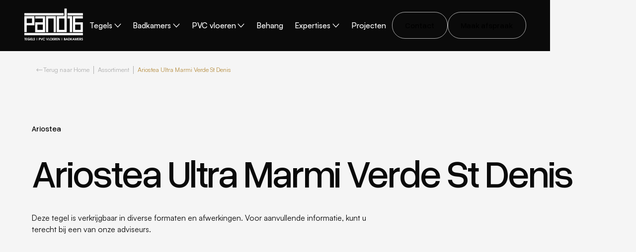

--- FILE ---
content_type: text/html
request_url: https://www.pand16.nl/keramische-tegels-indoor/ariostea-ultra-marmi-verde-st-denis
body_size: 16014
content:
<!DOCTYPE html><!-- Last Published: Mon Jan 19 2026 15:58:08 GMT+0000 (Coordinated Universal Time) --><html data-wf-domain="www.pand16.nl" data-wf-page="649af769d70c8d3b6057d4b9" data-wf-site="636caa2c4e1da0e144f6d09e" lang="nl" data-wf-collection="649af768d70c8d3b6057d4a4" data-wf-item-slug="ariostea-ultra-marmi-verde-st-denis"><head><meta charset="utf-8"/><title>Ariostea Ultra Marmi Verde St Denis | A+ kwaliteit tegels | Pand16</title><meta content="Ariostea Ultra Marmi Verde St Denis kopen? Deze tegel is verkrijgbaar in diverse formaten en afwerkingen. Voor aanvullende informatie, kunt u terecht bij een van onze adviseurs." name="description"/><meta content="Ariostea Ultra Marmi Verde St Denis | A+ kwaliteit tegels | Pand16" property="og:title"/><meta content="Ariostea Ultra Marmi Verde St Denis kopen? Deze tegel is verkrijgbaar in diverse formaten en afwerkingen. Voor aanvullende informatie, kunt u terecht bij een van onze adviseurs." property="og:description"/><meta content="https://cdn.prod.website-files.com/637383eb7c083f21d46bce6b/654b3e309029068c7b988278_Ultra%20Marmi%20Verde%20st.%20Denis.webp" property="og:image"/><meta content="Ariostea Ultra Marmi Verde St Denis | A+ kwaliteit tegels | Pand16" property="twitter:title"/><meta content="Ariostea Ultra Marmi Verde St Denis kopen? Deze tegel is verkrijgbaar in diverse formaten en afwerkingen. Voor aanvullende informatie, kunt u terecht bij een van onze adviseurs." property="twitter:description"/><meta content="https://cdn.prod.website-files.com/637383eb7c083f21d46bce6b/654b3e309029068c7b988278_Ultra%20Marmi%20Verde%20st.%20Denis.webp" property="twitter:image"/><meta property="og:type" content="website"/><meta content="summary_large_image" name="twitter:card"/><meta content="width=device-width, initial-scale=1" name="viewport"/><meta content="iIVGdd2dBYgOexgm7U2dwXXuEUtOS08YyLbk_I7FeXs" name="google-site-verification"/><link href="https://cdn.prod.website-files.com/636caa2c4e1da0e144f6d09e/css/p16-new.webflow.shared.9f477d332.min.css" rel="stylesheet" type="text/css" integrity="sha384-n0d9My3D0e0PWFiGMhjKKLrRphoqbZbT5KdzC3KGNCx1W/Ky20EZVJpT/TqMR7YT" crossorigin="anonymous"/><script type="text/javascript">!function(o,c){var n=c.documentElement,t=" w-mod-";n.className+=t+"js",("ontouchstart"in o||o.DocumentTouch&&c instanceof DocumentTouch)&&(n.className+=t+"touch")}(window,document);</script><link href="https://cdn.prod.website-files.com/636caa2c4e1da0e144f6d09e/6373d2eb63c2566fd3eed0d1_favicon-32x32.png" rel="shortcut icon" type="image/x-icon"/><link href="https://cdn.prod.website-files.com/636caa2c4e1da0e144f6d09e/64a3b97ba25bdfc447961fe7_iphone.png" rel="apple-touch-icon"/><link href="https://www.pand16.nl/keramische-tegels-indoor/ariostea-ultra-marmi-verde-st-denis" rel="canonical"/><script type="application/ld+json">
    {
      "@context" : "https://schema.org",
      "@type" : "WebSite",
      "name" : "Pand16 Tegels | PVC vloeren | Badkamers",
      "url" : "https://www.pand16.nl/"
    }
  </script>
<link rel="stylesheet" href="https://unpkg.com/flickity@2.3.0/dist/flickity.min.css" async>
<style>

*{
  -webkit-font-smoothing: antialiased;
  -moz-osx-font-smoothing: grayscale;
}
/*-- Menu scrollbar verborgen --*/
.mobile-menu-wrapper, .menu_wrapper::-webkit-scrollbar { display: none; }
.flickity-viewport {
	width: 100%;
  overflow: visible !important;
}
.flickity-button {
	display: block;
}
@media only screen and (max-width: 992px) {
 .flickity-button {
	display: none;
}
}

html.lenis, html.lenis body {
  height: auto;
}
.lenis.lenis-smooth {
  scroll-behavior: auto !important;
}
.lenis.lenis-smooth [data-lenis-prevent] {
  overscroll-behavior: contain;
}
.lenis.lenis-stopped {
  overflow: hidden;
}
.lenis.lenis-smooth iframe {
  pointer-events: none;
}

[animate] {visibility: hidden;}
.wf-design-mode [animate],
.w-editor [animate]{
  visibility: visible !important;
}

.line {
	overflow: hidden;
  transform-origin: bottom;
}

.content-title.dark.big {    
padding-bottom: 0.10em;
margin-top: -0.08em;
}

.mobile-menu-link-text {
padding-bottom: 0.12em;
margin-top: -0.08em;
}
.contact-title .word{
line-height:1.2;
}

.marquee-advanced__scroll { visibility:hidden;}
img {
  pointer-events: none;
}

/* Characters */
.btn-animate-chars [data-button-animate-chars] {
  overflow: hidden;
  position: relative;
  display: inline-block;
}

.btn-animate-chars [data-button-animate-chars] span {
  display: inline-block;
  position: relative;
  text-shadow: 0px 1.3em currentColor;
  transform: translateY(0em) rotate(0.001deg);
  transition: transform 0.6s cubic-bezier(0.625, 0.05, 0, 1);
}

.btn-animate-chars:hover [data-button-animate-chars] span {
  transform: translateY(-1.3em) rotate(0.001deg);
}
/*
 html { font-size: calc(0.7499999999999999rem + 0.31250000000000006vw); }
  @media screen and (max-width:2560px) { html { font-size: calc(0.7500000000000002rem + 0.3124999999999999vw); } }
  @media screen and (max-width:1920px) { html { font-size: calc(0.625rem + 0.41666666666666674vw); } }
  @media screen and (max-width:1440px) { html { font-size: calc(0.8126951092611863rem + 0.22811654526534862vw); } }
  @media screen and (max-width:479px) { html { font-size: calc(0.8747384937238494rem + 0.41841004184100417vw); } }  */
  
</style>
<style>
  :root {
    --font-from: 18;
    --font-to: 18;
    --vw-from: calc(1920 / 100);
    --vw-to: calc(2400 / 100);
    --coefficient: calc((var(--font-to) - var(--font-from)) / (var(--vw-to) - var(--vw-from)));
    --base: calc((var(--font-from) - var(--vw-from) * var(--coefficient)) / 16);
  }

  html {
    font-size: calc(var(--base) * 1rem + var(--coefficient) * 1vw);
  }

  @media screen and (max-width: 1920px) {
    :root {
      --font-from: 16;
      --font-to: 18;
      --vw-from: calc(1440 / 100);
      --vw-to: calc(1920 / 100);
      }
  }

  @media screen and (max-width: 1440px) {
    :root {
      --font-from: 14;
      --font-to: 16;
      --vw-from: calc(479 / 100);
      --vw-to: calc(1440 / 100);
      }
  }

  @media screen and (max-width: 479px) {
    :root {
      --font-from: 14;
      --font-to: 16;
      --vw-from: calc(1 / 100);
      --vw-to: calc(479 / 100);
      }
  }
</style>

<!-- Google Tag Manager -->
<script>
  setTimeout(function() {
    (function(w,d,s,l,i){
      w[l]=w[l]||[];
      w[l].push({'gtm.start': new Date().getTime(), event:'gtm.js'});
      var f=d.getElementsByTagName(s)[0],
      j=d.createElement(s),dl=l!='dataLayer'?'&l='+l:'';j.async=true;j.src=
      'https://www.googletagmanager.com/gtm.js?id='+i+dl;f.parentNode.insertBefore(j,f);
    })(window,document,'script','dataLayer','GTM-M4PFWQB');
  }, 3000); // 3000 milliseconden = 3 seconden
</script>
<!-- End Google Tag Manager --><style>
.grid-img-wrapper{
opacity: 0
}
</style></head><body class="body"><nav data-menu-status="closed" class="nav"><div class="nav-container"><div class="nav-bg"></div><div class="nav-inner"><a href="/" class="nav-logo w-inline-block"><svg xmlns="http://www.w3.org/2000/svg" viewBox="0 0 566.9 319.6" width="100%" fill="none"><g fill="currentColor"><path class="st0" d="M48.2,198.8" fill="currentColor"></path><g><path class="st1" d="M268.3,83.2"></path><path class="st1" d="M333.6,83.2"></path><g><path class="st2" d="M202.5,79.3v153.9h-95.2v-95.2h73.3v-36.6h-73.3v-22H202.5z M129.2,211.2h51.3v-51.3h-51.3V211.2z"></path><polygon class="st2" points="209.8,79.3 209.8,233.1 231.8,233.1 231.8,101.3 283.1,101.3 283.1,233.1 305.1,233.1 305.1,79.3         "></polygon><polygon class="st2" points="415,79.3 458.9,79.3 458.9,233.1 436.9,233.1 436.9,101.3 415,101.3    "></polygon><path class="st2" d="M561.5,79.3v22h-73.3v36.6h73.3v95.2h-95.3V79.3H561.5z M539.5,159.9h-51.3v51.3h51.3V159.9z"></path><path class="st2" d="M385.7,79.3V6h22v227.1h-95.2V79.3H385.7z M334.4,101.3v109.9h51.3V101.3H334.4z"></path><path class="st2" d="M4.7,233.1V79.3h95.2v87.9H26.7v65.9H4.7z M77.9,101.3H26.7v44h51.3V101.3z"></path><rect x="4.7" y="240.5" class="st2" width="556.8" height="22"></rect><rect x="4.7" y="50" class="st2" width="373.6" height="22"></rect><rect x="415" y="50" class="st2" width="146.5" height="22"></rect></g></g></g><g fill="currentColor"><path class="st2" d="M9.2,292.3H4.9v-4.2h13v4.2h-4.3v19.3H9.2V292.3z"></path><path class="st2" d="M19.8,288.1h12.6v4.2h-8.3v5.5H32v4.2h-7.9v5.5h8.3v4.2H19.8V288.1z"></path><path class="st2" d="M44.3,299.6h15.3v0.6c0,3-1.2,5.9-3.4,8.2c-2.3,2.4-5.3,3.6-8.9,3.6c-7.2,0-12.8-5.3-12.8-12.2   c0-6.8,5.5-12.1,12.3-12.1c5.1,0,9.9,3.1,11.5,7.3h-5.1c-1.5-2-3.7-3.1-6.4-3.1c-2.3,0-4.3,0.8-5.7,2.3c-1.3,1.4-2.2,3.7-2.2,5.7   c0,4.5,3.5,7.9,8.1,7.9c3.1,0,5.6-1.5,6.9-4.1h-9.7V299.6z"></path><path class="st2" d="M62.3,288.1H75v4.2h-8.3v5.5h7.9v4.2h-7.9v5.5H75v4.2H62.3V288.1z"></path><path class="st2" d="M78.3,288.1h4.3v19.3h7.2v4.2H78.3V288.1z"></path><path class="st2" d="M95,304.9c0.2,2,1.2,2.9,3.2,2.9c1.9,0,3.2-1.2,3.2-2.9c0-1-0.4-1.8-1.2-2.4c-0.7-0.5-0.9-0.6-4-1.7   c-3.2-1.2-4.9-3.4-4.9-6.4c0-3.7,3-6.7,6.8-6.7c2.3,0,4.3,1,5.6,2.7c0.9,1.1,1.2,2.3,1.3,4h-4.5c-0.1-1.6-1-2.5-2.5-2.5   c-1.4,0-2.4,1-2.4,2.4c0,0.9,0.5,1.6,1.4,2.2c0.3,0.2,0.4,0.2,2.5,1c2.3,0.9,3,1.3,4,2.1c1.4,1.3,2.1,2.9,2.1,4.9   c0,4.3-3.3,7.5-7.5,7.5c-2.6,0-4.9-1.1-6.3-3c-0.9-1.2-1.3-2.4-1.4-4.1H95z"></path><path class="st2" d="M125.5,311.6h-3.8v-23.5h3.8V311.6z"></path><path class="st2" d="M143,288.1h5.8c3.2,0,4.8,0.3,6.2,1.2c1.9,1.2,3,3.4,3,6c0,2.8-1.2,5.2-3.3,6.4c-1.3,0.7-2.8,1-6,1h-1.4v8.9   H143V288.1z M148.6,298.5c1.3,0,2.3-0.1,3-0.3c1.2-0.3,2-1.4,2-2.7c0-1.5-0.8-2.6-2-3c-0.7-0.2-1.3-0.2-2.8-0.2h-1.5v6.2H148.6z"></path><path class="st2" d="M158.1,288.1h4.6L169,306l6.3-17.9h4.6l-9.1,23.5h-3.6L158.1,288.1z"></path><path class="st2" d="M202.1,305.1c-1.8,4.3-6,7-10.8,7c-6.9,0-12.3-5.4-12.3-12.2c0-6.6,5.4-12.1,12.1-12.1c3,0,5.8,1,8,2.9   c1.5,1.3,2.3,2.3,3.1,4.3h-4.9c-1.6-2.1-3.4-3-6.2-3c-2.4,0-4.4,0.9-5.8,2.6c-1.2,1.4-1.9,3.4-1.9,5.3c0,4.4,3.5,8,7.9,8   c2.3,0,3.9-0.8,5.8-2.8H202.1z"></path><path class="st2" d="M211,288.1h4.6l6.3,17.9l6.3-17.9h4.6l-9.1,23.5h-3.6L211,288.1z"></path><path class="st2" d="M234.5,288.1h4.3v19.3h7.2v4.2h-11.5V288.1z"></path><path class="st2" d="M270.6,299.9c0,6.9-5.3,12.2-12.1,12.2c-6.9,0-12.3-5.3-12.3-12.1c0-6.9,5.4-12.2,12.4-12.2   C265.2,287.7,270.6,293.1,270.6,299.9z M250.5,299.9c0,4.5,3.5,8,7.9,8c4.4,0,7.7-3.4,7.7-7.9c0-4.6-3.4-8-7.9-8   C254,291.9,250.5,295.4,250.5,299.9z"></path><path class="st2" d="M273.3,288.1h12.6v4.2h-8.3v5.5h7.9v4.2h-7.9v5.5h8.3v4.2h-12.6V288.1z"></path><path class="st2" d="M289.3,288.1h6.8c3.3,0,5,0.5,6.6,1.9c1.5,1.4,2.3,3.3,2.3,5.7c0,2.4-0.9,4.3-2.5,5.7c-1,0.8-1.8,1.2-3.6,1.6   l6.3,8.7h-5.4l-6.2-9v9h-4.3V288.1z M295.8,299.3c3.4,0,4.8-1.1,4.8-3.6c0-1.2-0.4-2.1-1.2-2.7c-0.7-0.5-1.8-0.8-3.8-0.8h-1.9v7.1   H295.8z"></path><path class="st2" d="M307.9,288.1h12.6v4.2h-8.3v5.5h7.9v4.2h-7.9v5.5h8.3v4.2h-12.6V288.1z"></path><path class="st2" d="M323.9,288.1h5l9.7,17.1v-17.1h4.3v23.5H338l-9.8-17.1v17.1h-4.3V288.1z"></path><path class="st2" d="M364.2,311.6h-3.8v-23.5h3.8V311.6z"></path><path class="st2" d="M381.6,288.1h4.8c3.6,0,5,0.3,6.5,1.2c1.6,1.1,2.5,2.9,2.5,5c0,2.2-0.7,3.4-2.6,4.4c1.6,0.6,2.3,1.1,2.9,2   c0.7,1,1.1,2.3,1.1,3.8c0,2.5-1.2,4.6-3.2,5.8c-1.4,0.8-3.3,1.2-5.8,1.2h-6.3V288.1z M387.4,297.2c2.6,0,3.7-0.7,3.7-2.4   c0-1.6-1.1-2.4-3.4-2.4H386v4.8H387.4z M388.2,307.4c3,0,4.3-0.9,4.3-3s-1.4-3-4.4-3H386v6H388.2z"></path><path class="st2" d="M406.8,288.1h3.4l9.8,23.5h-4.8l-2.5-6.1h-8.3l-2.6,6.1H397L406.8,288.1z M411,301.4l-2.5-7.1l-2.5,7.1H411z"></path><path class="st2" d="M421.9,288.1h5.4c3.8,0,6.7,0.6,8.6,1.8c3.1,2,4.9,5.6,4.9,9.9c0,4.9-2.2,8.7-5.9,10.5   c-1.9,0.9-3.9,1.2-7.4,1.2h-5.5V288.1z M427.2,307.4c2.6,0,4.4-0.3,5.7-1c2.1-1.1,3.4-3.7,3.4-6.5c0-3.1-1.4-5.6-3.7-6.8   c-1.3-0.6-2.8-0.9-5.5-0.9h-0.9v15.2H427.2z"></path><path class="st2" d="M443.4,288.1h4.3v10.1l7.3-10.1h5.2l-8.8,11.5l8.8,11.9H455l-7.3-10.3v10.3h-4.3V288.1z"></path><path class="st2" d="M470,288.1h3.4l9.8,23.5h-4.8l-2.5-6.1h-8.3l-2.6,6.1h-4.8L470,288.1z M474.2,301.4l-2.5-7.1l-2.5,7.1H474.2z"></path><path class="st2" d="M485.1,288.1h6l6.3,17.8l6.3-17.8h6v23.5h-4.3V294l-6.1,17.6h-3.6l-6.1-17.6v17.6h-4.3V288.1z"></path><path class="st2" d="M513.5,288.1h12.6v4.2h-8.3v5.5h7.9v4.2h-7.9v5.5h8.3v4.2h-12.6V288.1z"></path><path class="st2" d="M529.5,288.1h6.8c3.3,0,5,0.5,6.6,1.9c1.5,1.4,2.3,3.3,2.3,5.7c0,2.4-0.9,4.3-2.5,5.7c-1,0.8-1.8,1.2-3.6,1.6   l6.3,8.7H540l-6.2-9v9h-4.3V288.1z M536,299.3c3.4,0,4.8-1.1,4.8-3.6c0-1.2-0.4-2.1-1.2-2.7c-0.7-0.5-1.8-0.8-3.8-0.8h-1.9v7.1H536   z"></path><path class="st2" d="M550.9,304.9c0.2,2,1.2,2.9,3.2,2.9c1.9,0,3.2-1.2,3.2-2.9c0-1-0.4-1.8-1.2-2.4c-0.7-0.5-0.9-0.6-4-1.7   c-3.2-1.2-4.9-3.4-4.9-6.4c0-3.7,3-6.7,6.8-6.7c2.3,0,4.3,1,5.6,2.7c0.9,1.1,1.2,2.3,1.3,4h-4.5c-0.1-1.6-1-2.5-2.5-2.5   c-1.4,0-2.4,1-2.4,2.4c0,0.9,0.5,1.6,1.4,2.2c0.3,0.2,0.4,0.2,2.5,1c2.3,0.9,3,1.3,4,2.1c1.4,1.3,2.1,2.9,2.1,4.9   c0,4.3-3.3,7.5-7.5,7.5c-2.6,0-4.9-1.1-6.3-3c-0.9-1.2-1.3-2.4-1.4-4.1H550.9z"></path></g></svg></a><div class="nav-center"><ul class="nav-center__list"><li><a data-dropdown-toggle="" href="/indoor/keramische-tegels" class="nav-link btn-animate-chars w-inline-block"><span data-button-animate-chars="" class="nav-link__label">Tegels</span><svg xmlns="http://www.w3.org/2000/svg" width="100%" viewBox="0 0 17 10" fill="none" class="nav-link__dropdown-icon"><path d="M1.5 1.5L8.5 8.5L15.5 1.5" stroke="currentColor" stroke-width="1.5" stroke-miterlimit="10" stroke-linecap="round" stroke-linejoin="round"></path></svg></a><div class="nav-dropdown"><div class="nav-dropdown__overflow"><div class="nav-dropdown__overflow-inner"><div class="nav-container"><ul class="nav-dropdown__content"><li class="nav-dropdown__content-li"><div class="nav-dropdown__catergorie"><span class="nav-dropdown__cat-title">Categorie</span></div><a href="/indoor/wandtegels" class="nav-dropdown__link w-inline-block"><div class="nav-dropdown__link-inner"><span class="nav-dropdown__link-label">Wandtegels</span></div></a><a href="/indoor/vloertegels" class="nav-dropdown__link w-inline-block"><div class="nav-dropdown__link-inner"><span class="nav-dropdown__link-label">Vloertegels</span></div></a><a href="/indoor/xxl-tegels" class="nav-dropdown__link w-inline-block"><div class="nav-dropdown__link-inner"><span class="nav-dropdown__link-label">Groot formaat tegels</span></div></a><a href="/indoor/mozaiek-tegels" class="nav-dropdown__link w-inline-block"><div class="nav-dropdown__link-inner"><span class="nav-dropdown__link-label">Mozaïek tegels</span></div></a><a href="/indoor/betonlook-tegels" class="nav-dropdown__link w-inline-block"><div class="nav-dropdown__link-inner"><span class="nav-dropdown__link-label">Betonlook tegels</span></div></a><a href="/indoor/houtlook-tegels" class="nav-dropdown__link w-inline-block"><div class="nav-dropdown__link-inner"><span class="nav-dropdown__link-label">Houtlook tegels</span></div></a></li><li class="nav-dropdown__content-li"><div class="nav-dropdown__catergorie"><span class="nav-dropdown__cat-title">Uitgelicht</span></div><a href="/indoor/ariostea-tegels" class="nav-dropdown__link w-inline-block"><div class="nav-dropdown__link-inner"><span class="nav-dropdown__link-label">Ariostea tegels</span></div></a><a href="/indoor/neolith-tegels" class="nav-dropdown__link w-inline-block"><div class="nav-dropdown__link-inner"><span class="nav-dropdown__link-label">Neolith tegels</span></div></a><a href="/indoor/the-mosaic-factory" class="nav-dropdown__link w-inline-block"><div class="nav-dropdown__link-inner"><span class="nav-dropdown__link-label">The Mosaic Factory</span></div></a><a href="/indoor/cottoceramix-tegels" class="nav-dropdown__link w-inline-block"><div class="nav-dropdown__link-inner"><span class="nav-dropdown__link-label">Cottoceramix</span></div></a></li><li class="nav-dropdown__content-li"><div class="nav-dropdown__catergorie"><span class="nav-dropdown__cat-title">Toepassing</span></div><a href="/badkamertegels" class="nav-dropdown__link w-inline-block"><div class="nav-dropdown__link-inner"><span class="nav-dropdown__link-label">Badkamertegels</span></div></a><a href="/wandtegels-badkamer" class="nav-dropdown__link w-inline-block"><div class="nav-dropdown__link-inner"><span class="nav-dropdown__link-label">Wandtegels badkamer</span></div></a><a href="/indoor/wandtegels-keuken" class="nav-dropdown__link w-inline-block"><div class="nav-dropdown__link-inner"><span class="nav-dropdown__link-label">Wandtegels keuken</span></div></a><a href="/wandtegels-toilet" class="nav-dropdown__link w-inline-block"><div class="nav-dropdown__link-inner"><span class="nav-dropdown__link-label">Wandtegels toilet</span></div></a></li></ul></div></div></div></div></li><li><a data-dropdown-toggle="" href="/badkamers" class="nav-link btn-animate-chars w-inline-block"><span data-button-animate-chars="" class="nav-link__label">Badkamers</span><svg xmlns="http://www.w3.org/2000/svg" width="100%" viewBox="0 0 17 10" fill="none" class="nav-link__dropdown-icon"><path d="M1.5 1.5L8.5 8.5L15.5 1.5" stroke="currentColor" stroke-width="1.5" stroke-miterlimit="10" stroke-linecap="round" stroke-linejoin="round"></path></svg></a><div class="nav-dropdown"><div class="nav-dropdown__overflow"><div class="nav-dropdown__overflow-inner"><div class="nav-container"><ul class="nav-dropdown__content"><li class="nav-dropdown__content-li"><div class="nav-dropdown__catergorie"><span class="nav-dropdown__cat-title">Categorie</span></div><a href="/sanitair/baden" class="nav-dropdown__link w-inline-block"><div class="nav-dropdown__link-inner"><span class="nav-dropdown__link-label">Baden</span></div></a><a href="/sanitair/badmeubels" class="nav-dropdown__link w-inline-block"><div class="nav-dropdown__link-inner"><span class="nav-dropdown__link-label">Badkamermeubels</span></div></a><a href="/sanitair/wastafels" class="nav-dropdown__link w-inline-block"><div class="nav-dropdown__link-inner"><span class="nav-dropdown__link-label">Wastafels</span></div></a><a href="/sanitair/douches" class="nav-dropdown__link w-inline-block"><div class="nav-dropdown__link-inner"><span class="nav-dropdown__link-label">Douches</span></div></a><a href="/sanitair/kranen" class="nav-dropdown__link w-inline-block"><div class="nav-dropdown__link-inner"><span class="nav-dropdown__link-label">Kranen</span></div></a><a href="/sanitair/sunshower" class="nav-dropdown__link w-inline-block"><div class="nav-dropdown__link-inner"><span class="nav-dropdown__link-label">Sunshower</span></div></a></li><li class="nav-dropdown__content-li"><div class="nav-dropdown__catergorie"><span class="nav-dropdown__cat-title">Merken</span></div><a href="/sanitair/detremmerie" class="nav-dropdown__link w-inline-block"><div class="nav-dropdown__link-inner"><span class="nav-dropdown__link-label">Detremmerie</span></div></a><a href="/sanitair/grohe" class="nav-dropdown__link w-inline-block"><div class="nav-dropdown__link-inner"><span class="nav-dropdown__link-label">Grohe</span></div></a><a href="/sanitair/hotbath" class="nav-dropdown__link w-inline-block"><div class="nav-dropdown__link-inner"><span class="nav-dropdown__link-label">Hotbath</span></div></a><a href="/sanitair/ink-badkamermeubelen" class="nav-dropdown__link w-inline-block"><div class="nav-dropdown__link-inner"><span class="nav-dropdown__link-label">INK</span></div></a><a href="#" class="nav-dropdown__link w-inline-block"><div class="nav-dropdown__link-inner"><span class="nav-dropdown__link-label">Martens &amp; Meijer</span></div></a><a href="/sanitair/villeroy-boch" class="nav-dropdown__link w-inline-block"><div class="nav-dropdown__link-inner"><span class="nav-dropdown__link-label">Villeroy &amp; Boch</span></div></a></li></ul></div></div></div></div></li><li><a data-dropdown-toggle="" href="/pvc-vloeren/home" class="nav-link btn-animate-chars w-inline-block"><span data-button-animate-chars="" class="nav-link__label">PVC vloeren</span><svg xmlns="http://www.w3.org/2000/svg" width="100%" viewBox="0 0 17 10" fill="none" class="nav-link__dropdown-icon"><path d="M1.5 1.5L8.5 8.5L15.5 1.5" stroke="currentColor" stroke-width="1.5" stroke-miterlimit="10" stroke-linecap="round" stroke-linejoin="round"></path></svg></a><div class="nav-dropdown"><div class="nav-dropdown__overflow"><div class="nav-dropdown__overflow-inner"><div class="nav-container"><ul class="nav-dropdown__content"><li class="nav-dropdown__content-li"><div class="nav-dropdown__catergorie"><span class="nav-dropdown__cat-title">Categorie</span></div><a href="/pvc-vloeren/visgraat-pvc-vloeren" class="nav-dropdown__link w-inline-block"><div class="nav-dropdown__link-inner"><span class="nav-dropdown__link-label">PVC visgraat</span></div></a><a href="/pvc-vloeren/walvisgraat-pvc-vloeren" class="nav-dropdown__link w-inline-block"><div class="nav-dropdown__link-inner"><span class="nav-dropdown__link-label">Walvisgraat PVC</span></div></a><a href="/pvc-vloeren/stroken-pvc-vloer" class="nav-dropdown__link w-inline-block"><div class="nav-dropdown__link-inner"><span class="nav-dropdown__link-label">PVC stroken</span></div></a><a href="/pvc-vloeren/hongaarse-punt-pvc-vloer" class="nav-dropdown__link w-inline-block"><div class="nav-dropdown__link-inner"><span class="nav-dropdown__link-label">Hongaarse punt PVC</span></div></a><a href="/pvc-vloeren/pvc-tegels" class="nav-dropdown__link w-inline-block"><div class="nav-dropdown__link-inner"><span class="nav-dropdown__link-label">PVC tegels</span></div></a><a href="/pvc-vloeren/betonlook-pvc-vloer" class="nav-dropdown__link w-inline-block"><div class="nav-dropdown__link-inner"><span class="nav-dropdown__link-label">Betonlook PVC</span></div></a><a href="/pvc-vloeren/klik-pvc" class="nav-dropdown__link w-inline-block"><div class="nav-dropdown__link-inner"><span class="nav-dropdown__link-label">Klik PVC</span></div></a></li><li class="nav-dropdown__content-li"><div class="nav-dropdown__catergorie"><span class="nav-dropdown__cat-title">Merken</span></div><a href="/pvc-vloeren/ambiant" class="nav-dropdown__link w-inline-block"><div class="nav-dropdown__link-inner"><span class="nav-dropdown__link-label">Ambiant</span></div></a><a href="/pvc-vloeren/belakos" class="nav-dropdown__link w-inline-block"><div class="nav-dropdown__link-inner"><span class="nav-dropdown__link-label">Belakos</span></div></a><a href="/pvc-vloeren/vtwonen" class="nav-dropdown__link w-inline-block"><div class="nav-dropdown__link-inner"><span class="nav-dropdown__link-label">VTwonen</span></div></a><a href="/pvc-vloeren/therdex" class="nav-dropdown__link w-inline-block"><div class="nav-dropdown__link-inner"><span class="nav-dropdown__link-label">Therdex</span></div></a><a href="/pvc-vloeren/the-art-of-living" class="nav-dropdown__link w-inline-block"><div class="nav-dropdown__link-inner"><span class="nav-dropdown__link-label">The Art of Living</span></div></a><a href="/pvc-vloeren/moduleo" class="nav-dropdown__link w-inline-block"><div class="nav-dropdown__link-inner"><span class="nav-dropdown__link-label">Moduleo</span></div></a><a href="/pvc-vloeren/tfd-floortile" class="nav-dropdown__link w-inline-block"><div class="nav-dropdown__link-inner"><span class="nav-dropdown__link-label">TFD Floortile</span></div></a></li><li class="nav-dropdown__content-li"><div class="nav-dropdown__catergorie"><span class="nav-dropdown__cat-title">Traprenovatie</span></div><a href="/pvc-vloeren/pvc-traprenovatie" class="nav-dropdown__link w-inline-block"><div class="nav-dropdown__link-inner"><span class="nav-dropdown__link-label">PVC Traprenovatie</span></div></a></li></ul></div></div></div></div></li><li><a href="/arte-behang" class="nav-link btn-animate-chars w-inline-block"><span data-button-animate-chars="" class="nav-link__label">Behang</span></a></li><li><a data-dropdown-toggle="" href="/diensten/home" class="nav-link btn-animate-chars w-inline-block"><span data-button-animate-chars="" class="nav-link__label">Expertises</span><svg xmlns="http://www.w3.org/2000/svg" width="100%" viewBox="0 0 17 10" fill="none" class="nav-link__dropdown-icon"><path d="M1.5 1.5L8.5 8.5L15.5 1.5" stroke="currentColor" stroke-width="1.5" stroke-miterlimit="10" stroke-linecap="round" stroke-linejoin="round"></path></svg></a><div class="nav-dropdown"><div class="nav-dropdown__overflow"><div class="nav-dropdown__overflow-inner"><div class="nav-container"><ul class="nav-dropdown__content"><li class="nav-dropdown__content-li"><div class="nav-dropdown__catergorie"><span class="nav-dropdown__cat-title">Diensten</span></div><a href="/diensten/badkamerrenovatie" class="nav-dropdown__link w-inline-block"><div class="nav-dropdown__link-inner"><span class="nav-dropdown__link-label">Badkamerrenovatie</span></div></a><a href="/diensten/vloerrenovatie" class="nav-dropdown__link w-inline-block"><div class="nav-dropdown__link-inner"><span class="nav-dropdown__link-label">Vloerrenovatie</span></div></a><a href="/diensten/tegelwerken" class="nav-dropdown__link w-inline-block"><div class="nav-dropdown__link-inner"><span class="nav-dropdown__link-label">Tegelwerken</span></div></a><a href="/diensten/egaliseren" class="nav-dropdown__link w-inline-block"><div class="nav-dropdown__link-inner"><span class="nav-dropdown__link-label">Egaliseren</span></div></a><a href="/diensten/pvc-vloer-leggen" class="nav-dropdown__link w-inline-block"><div class="nav-dropdown__link-inner"><span class="nav-dropdown__link-label">PVC vloer leggen</span></div></a><a href="/diensten/vloerverwarming" class="nav-dropdown__link w-inline-block"><div class="nav-dropdown__link-inner"><span class="nav-dropdown__link-label">Vloerverwarming</span></div></a><a href="/diensten/cementdekvloer" class="nav-dropdown__link w-inline-block"><div class="nav-dropdown__link-inner"><span class="nav-dropdown__link-label">Cementdekvloer</span></div></a></li><li class="nav-dropdown__content-li"><div class="nav-dropdown__catergorie"><span class="nav-dropdown__cat-title">Onderhoud</span></div><a href="/onderhoudsadvies" class="nav-dropdown__link w-inline-block"><div class="nav-dropdown__link-inner"><span class="nav-dropdown__link-label">Onderhoudsadvies</span></div></a><a href="https://pand16.scratchnomore.nl/" target="_blank" class="nav-dropdown__link w-inline-block"><div class="nav-dropdown__link-inner"><span class="nav-dropdown__link-label">Scratch no more (5% korting)</span></div></a></li></ul></div></div></div></div></li><li><a href="/projecten" class="nav-link btn-animate-chars w-inline-block"><span data-button-animate-chars="" class="nav-link__label">Projecten</span></a></li></ul></div><div class="nav-end"><div class="nav-button-wrapper md--hide"><a aria-label="staggering button" data-wf--button--variant="light" href="/contact" class="button btn-animate-chars w-variant-8a0f66f1-ae3a-a3b2-d1f2-5aca548c4580 w-inline-block"><span data-button-animate-chars="" class="btn-animate-chars__text">Contact</span></a><a aria-label="staggering button" data-wf--button--variant="highlight-white" href="https://afspraken.pand16.nl/appointment" class="button btn-animate-chars w-variant-112dd4c3-e4d3-530c-ea06-4aab0e966063 w-inline-block"><span data-button-animate-chars="" class="btn-animate-chars__text">Maak afspraak</span></a></div><div class="menu-btn"><div class="lottie-wrapper"><p class="menu-text">MENU</p><div class="hamburger-icon w-embed"><svg class="ham hamRotate ham4" viewBox="0 0 100 100">
  <path
        class="line top"
        d="m 70,33 h -40 c 0,0 -8.5,-0.149796 -8.5,8.5 0,8.649796 8.5,8.5 8.5,8.5 h 20 v -20" />
  <path
        class="line middle"
        d="m 70,50 h -40" />
  <path
        class="line bottom"
        d="m 30,67 h 40 c 0,0 8.5,0.149796 8.5,-8.5 0,-8.649796 -8.5,-8.5 -8.5,-8.5 h -20 v 20" />
</svg>

<style>
.ham {
  cursor: pointer;
  -webkit-tap-highlight-color: transparent;
  transition: transform 400ms;
  -moz-user-select: none;
  -webkit-user-select: none;
  -ms-user-select: none;
  user-select: none;
}
.hamRotate.active {
  transform: rotate(45deg);
}
.hamRotate180.active {
  transform: rotate(180deg);
}
.line {
  fill:none;
  transition: stroke-dasharray 400ms, stroke-dashoffset 400ms;
  stroke:#f7f7f7;
  stroke-width:5;
  stroke-linecap:round;
}
.ham4 .top {
  stroke-dasharray: 40 121;
}
.ham4 .bottom {
  stroke-dasharray: 40 121;
}
.ham4.active .top {
  stroke-dashoffset: -68px;
}
.ham4.active .bottom {
  stroke-dashoffset: -68px;
}
</style></div></div></div></div></div></div><div class="page-bg"></div><div class="nav_custom-css w-embed"><style>
:root {
  --nav-bg-height: calc(18em + calc(2em + 3em + 2.5em + 3em));
  --cubic-default: cubic-bezier(0.525, 0, 0, 1);
  --duration-fast: 0.2s;
  --duration-normal: 0.450s;
  --color-dark: #000;
  --color-light: #FFFFFF;
}

a {
  color: inherit;
  text-decoration: none;
}

a:focus-visible,
button:focus-visible {
  outline: 1px solid var(--color-dark);
}

.nav-bg {
  transition: height var(--duration-normal) var(--cubic-default);
}

.page-bg {
  transition: opacity var(--duration-fast) var(--cubic-default);
}

.nav {
  transition: color var(--duration-fast) var(--cubic-default);
}

.nav-button {
  transition: all var(--duration-fast) var(--cubic-default);
}

/* ———— SHOW DROPDOWN ———— */
.nav-dropdown {
  transition: all var(--duration-fast) ease, transform var(--duration-normal) var(--cubic-default);
}

[data-dropdown-toggle]:not([data-dropdown-toggle="closed"]):hover+.nav-dropdown,
[data-dropdown-toggle]:not([data-dropdown-toggle="closed"]):focus-visible+.nav-dropdown,
[data-dropdown-toggle]:not([data-dropdown-toggle="closed"])+.nav-dropdown:hover,
[data-dropdown-toggle]:not([data-dropdown-toggle="closed"])+.nav-dropdown:focus-within,
.wf-design-mode [data-dropdown-toggle="open"]+.nav-dropdown{
  opacity: 1;
  visibility: visible;
  pointer-events: auto;
}

/*———— STYLING WHEN DROPDOWN IS OPEN ———— */
:is(body:has([data-dropdown-toggle]:not([data-dropdown-toggle="closed"]):hover),
  body:has([data-dropdown-toggle]:not([data-dropdown-toggle="closed"]):focus-visible),
  body:has([data-dropdown-toggle]:not([data-dropdown-toggle="closed"]):focus-within),
  body:has([data-dropdown-toggle]:not([data-dropdown-toggle="closed"])+.nav-dropdown:hover),
  body:has([data-dropdown-toggle]:not([data-dropdown-toggle="closed"])+.nav-dropdown:focus-within)),
  .wf-design-mode body:has([data-dropdown-toggle="open"]){
  .nav-bg {
    height: var(--nav-bg-height);
  }

  .page-bg {
    opacity: 1;
  }

  .nav {
    color: var(--color-light);
  }

  .nav-button {
    border-color: var(--color-light);
    color: var(--color-light);
  }

  .nav-button.is--primary {
    background-color: var(--color-light);
    border-color: var(--color-light);
    color: var(--color-dark);
  }
}

/*———— DROPDOWN TOGGLE ———— */
.nav-link__dropdown-icon {
  transition: transform var(--duration-normal) var(--cubic-default);
}

[data-dropdown-toggle] {
  transition: background-color var(--duration-fast) var(--cubic-default);
}

/*———— DESKTOP HOVER AND FOCUS ———— */
@media screen and (min-width: 768px) {

  [data-dropdown-toggle]:not([data-dropdown-toggle="closed"]):hover .nav-link__dropdown-icon,
  [data-dropdown-toggle]:not([data-dropdown-toggle="closed"]):focus .nav-link__dropdown-icon,
  [data-dropdown-toggle]:not([data-dropdown-toggle="closed"]):focus-within .nav-link__dropdown-icon,
  [data-dropdown-toggle]:not([data-dropdown-toggle="closed"]):has(+ .nav-dropdown:hover) .nav-link__dropdown-icon,
  [data-dropdown-toggle]:not([data-dropdown-toggle="closed"]):has(+ .nav-dropdown:focus-within) .nav-link__dropdown-icon {
    transform: rotate(180deg);
  }

  [data-dropdown-toggle]:not([data-dropdown-toggle="closed"]):hover,
  [data-dropdown-toggle]:not([data-dropdown-toggle="closed"]):focus,
  [data-dropdown-toggle]:not([data-dropdown-toggle="closed"]):focus-within,
  [data-dropdown-toggle]:not([data-dropdown-toggle="closed"]):has(+ .nav-dropdown:hover),
  [data-dropdown-toggle]:not([data-dropdown-toggle="closed"]):has(+ .nav-dropdown:focus-within),
  .wf-design-mode body:has([data-dropdown-toggle"open"])+.nav-dropdown{
    background-color: #EBE7E4;
  }

}

/*————  DROPDOWN CONTENT LIST ITEMS ———— */
.nav-dropdown__content-li {
  transition: all var(--duration-normal) var(--cubic-default);
  transition-delay: 0.18s;
  opacity: 0;
  transform: translate(4em, 0px);
}

.nav-dropdown__content-li:nth-child(2) {
  transition-delay: 0.24s;
}

.nav-dropdown__content-li:nth-child(3) {
  transition-delay: 0.3s;
}

.nav-dropdown__content-li:nth-child(4) {
  transition-delay: 0.36s;
}

.nav-dropdown__content-li:nth-child(5) {
  transition-delay: 0.44s;
}

body:has([data-dropdown-toggle]:not([data-dropdown-toggle="closed"]):hover) [data-dropdown-toggle]:not([data-dropdown-toggle="closed"]):hover+.nav-dropdown .nav-dropdown__content-li,
body:has([data-dropdown-toggle]:not([data-dropdown-toggle="closed"]):focus-visible) .nav-dropdown__content-li,
body:has([data-dropdown-toggle]:not([data-dropdown-toggle="closed"]):focus-within) .nav-dropdown__content-li,
body:has([data-dropdown-toggle]:not([data-dropdown-toggle="closed"])+.nav-dropdown:hover) .nav-dropdown__content-li,
body:has([data-dropdown-toggle]:not([data-dropdown-toggle="closed"])+.nav-dropdown:focus-within) .nav-dropdown__content-li,
.wf-design-mode [data-dropdown-toggle="open"]+.nav-dropdown .nav-dropdown__content-li{
  opacity: 1;
  transform: translate(0em, 0px);
}


/* ———— NAV LINKS ———— */
a.nav-link .nav-link__label::after {
  content: '';
  position: absolute;
  left: 0;
  bottom: -1px;
  width: 100%;
  height: 1px;
  background: currentColor;
  transition: transform var(--duration-normal) var(--cubic-default);
  transform: scale(0, 1);
  transform-origin: right center;
}



  /* ———— STYLES WHEN MENU IS OPEN ———— */
  :is([data-menu-status="open"]) {
    color: var(--color-dark);


    .nav-bg {
      height: var(--nav-bg-height);
    }

    .page-bg {
      opacity: 1;
    }

    .nav-button.is--primary {
      background-color: var(--color-dark);
      border-color: var(--color-dark);
      color: #FFF;
    }

    .nav-center {
      opacity: 1;
      visibility: visible;
      transform: translate(0px, 0em);
      transition-delay: 0.1s;
    }
  }

  [data-dropdown-toggle="open"]+.nav-dropdown .nav-dropdown__overflow {
    grid-template-rows: 1fr;
  }

  [data-dropdown-toggle="open"]+.nav-dropdown .nav-dropdown__content-li {
    opacity: 1;
    transform: translate(0em, 0px);
  }

  [data-dropdown-toggle="open"] .nav-link__dropdown-icon {
    transform: rotate(180deg);
  }
}
/* Nav-Button Animation
/* Characters */
.btn-animate-chars [data-button-animate-chars] {
  overflow: hidden;
  position: relative;
  display: inline-block;
}

.btn-animate-chars [data-button-animate-chars] span {
  display: inline-block;
  position: relative;
  text-shadow: 0px 1.3em currentColor;
  transform: translateY(0em) rotate(0.001deg);
  transition: transform 0.6s cubic-bezier(0.625, 0.05, 0, 1);
}

.btn-animate-chars:hover [data-button-animate-chars] span {
  transform: translateY(-1.3em) rotate(0.001deg);
}

/* Background */
.btn-animate-chars__bg {
  inset: 0;
  transition: inset 0.6s cubic-bezier(0.625, 0.05, 0, 1);
}

.btn-animate-chars:hover .btn-animate-chars__bg {
  inset: 0.125em;
}
</style></div></nav><div data-lenis-prevent="" class="mobile-menu-wrapper"><div class="mobile-menu-content"><div class="mobile-menu-link-content"><div class="eyebrow-wrap"><p class="eyebrow">Pagina&#x27;s</p></div><div class="mobile-menu-link-wrapper"><a href="/indoor/keramische-tegels" class="mobile-menu-link w-inline-block"><div class="mobile-menu-link-text">Tegels</div></a></div><div class="mobile-menu-link-wrapper"><a href="/badkamers" class="mobile-menu-link w-inline-block"><div class="mobile-menu-link-text">Badkamers</div></a></div><div class="mobile-menu-link-wrapper"><a href="/pvc-vloeren/home" class="mobile-menu-link w-inline-block"><div class="mobile-menu-link-text">PVC vloeren</div></a></div><div class="mobile-menu-link-wrapper"><a href="/arte-behang" class="mobile-menu-link w-inline-block"><div class="mobile-menu-link-text">Behang</div></a></div><div class="mobile-menu-link-wrapper"><a href="/diensten/home" class="mobile-menu-link w-inline-block"><div class="mobile-menu-link-text">Expertises</div></a></div><div class="mobile-menu-link-wrapper"><a href="/projecten" class="mobile-menu-link w-inline-block"><div class="mobile-menu-link-text">Projecten</div></a></div><div class="mobile-menu-link-wrapper"><a href="/contact" class="mobile-menu-link w-inline-block"><div class="mobile-menu-link-text">Contact</div></a></div><div class="bottom-menu-wrapper"><div class="mobile-menu-link-wrapper bottom"><a href="/werken-bij" class="mobile-menu-link w-inline-block"><div class="mobile-menu-link-text bottom">Werken bij</div></a></div><div class="mobile-menu-link-wrapper bottom"><a href="/over-ons" class="mobile-menu-link w-inline-block"><div class="mobile-menu-link-text bottom">Over ons</div></a></div><div class="mobile-menu-link-wrapper bottom"><a href="/blog-inspiratie" class="mobile-menu-link w-inline-block"><div class="mobile-menu-link-text bottom">Blog &amp; inspiratie</div></a></div><div class="mobile-menu-link-wrapper bottom"><a href="/showroom" class="mobile-menu-link w-inline-block"><div class="mobile-menu-link-text bottom">Showroom</div></a></div><div class="mobile-menu-link-wrapper bottom"><a href="/zakelijk" class="mobile-menu-link w-inline-block"><div class="mobile-menu-link-text bottom">Zakelijk</div></a></div><div class="mobile-menu-link-wrapper bottom"><a href="/faq" class="mobile-menu-link w-inline-block"><div class="mobile-menu-link-text bottom">FAQ</div></a></div><div class="mobile-menu-link-wrapper bottom"><a href="/onderhoudsadvies" class="mobile-menu-link w-inline-block"><div class="mobile-menu-link-text bottom">Onderhoudsadvies</div></a></div><div class="mobile-menu-link-wrapper bottom"><a href="/roomplanner" class="mobile-menu-link w-inline-block"><div class="mobile-menu-link-text bottom">Roomplanner</div></a></div></div><div class="button-wrapper-mobile"><a aria-label="staggering button" data-wf--button--variant="highlight-white" href="https://afspraken.pand16.nl/appointment" class="button btn-animate-chars w-variant-112dd4c3-e4d3-530c-ea06-4aab0e966063 w-inline-block"><span data-button-animate-chars="" class="btn-animate-chars__text">Maak afspraak</span></a></div></div><div class="seperator dark"><div class="hr-line"></div></div><div class="mobile-menu-bottom"><div class="mobile-menu-bottom-contact"><div class="eyebrow-wrap"><p class="eyebrow">Adres</p></div><a href="https://maps.app.goo.gl/6jyx7KCLJaC9tT5E6" target="_blank" class="adres-link w-inline-block"><p class="mobile-menu-contact-link">Hofkesweg 9a,<br/>5249 JW Rosmalen</p></a></div><div class="mobile-menu-bottom-contact"><div class="eyebrow-wrap"><p class="eyebrow">Neem contact op</p></div><a href="tel:+31732340150" class="w-inline-block"><p class="mobile-menu-contact-link">+31 73 23 40 150</p></a><a href="mailto:info@pand16.nl" class="w-inline-block"><p class="mobile-menu-contact-link">info@pand16.nl</p></a></div><div class="mobile-menu-bottom-contact"><div class="eyebrow-wrap"><p class="eyebrow">Volg ons</p><div class="so-icon-wrapper mobile-menu"><a href="https://www.facebook.com/Pand16.nl" class="s-icon w-inline-block"><img src="https://cdn.prod.website-files.com/636caa2c4e1da0e144f6d09e/649e94ab3f5e6f218010ffaf_Facebook.svg" loading="eager" alt="Facebook" class="so-icon"/></a><a href="https://www.instagram.com/pand16.nl/" class="s-icon w-inline-block"><img src="https://cdn.prod.website-files.com/636caa2c4e1da0e144f6d09e/649e94c596afe17f655e0a8c_Insta.svg" loading="eager" alt="Instagram" class="so-icon"/></a><a href="https://nl.pinterest.com/pand16nl/" class="s-icon w-inline-block"><img src="https://cdn.prod.website-files.com/636caa2c4e1da0e144f6d09e/649e94d36061b05d7841b84f_Pinterest.svg" loading="eager" alt="Pinterest" class="so-icon"/></a><a href="https://www.linkedin.com/company/pand16/" class="s-icon w-inline-block"><img src="https://cdn.prod.website-files.com/636caa2c4e1da0e144f6d09e/649e94f00e7fb05f16b7a85f_Linkedin.svg" loading="eager" alt="Linkedin" class="so-icon"/></a></div></div></div></div></div></div><div class="page-wrapper"><section class="section light"><div class="container"><div class="layout-wrapper margin"><div class="breadcrumbs-wrapper-onwhite"><div class="breadcrumbs"><a href="/" class="navlink breadcrumb dark w-inline-block"><div class="arrow-wrapper grey"><div class="w-embed"><svg xmlns="http://www.w3.org/2000/svg" viewBox="0 0 24 24" fill="currentColor" class="w-6 h-6">
  <path fill-rule="evenodd" d="M7.28 7.72a.75.75 0 010 1.06l-2.47 2.47H21a.75.75 0 010 1.5H4.81l2.47 2.47a.75.75 0 11-1.06 1.06l-3.75-3.75a.75.75 0 010-1.06l3.75-3.75a.75.75 0 011.06 0z" clip-rule="evenodd" />
</svg></div></div><div class="nav-text-wrap"><div hoverstagger="text" class="nav-link-text">Terug naar Home</div></div></a><div class="breadcrumb-line dark"></div><a href="/assortiment" class="navlink breadcrumb dark w-inline-block"><div class="nav-text-wrap"><div hoverstagger="text" class="nav-link-text">Assortiment</div></div></a><div class="breadcrumb-line dark"></div><a href="/keramische-tegels-indoor/ariostea-ultra-marmi-verde-st-denis" aria-current="page" class="navlink breadcrumb w-inline-block w--current"><div class="nav-text-wrap"><div hoverstagger="text" class="nav-link-text">Ariostea Ultra Marmi Verde St Denis</div></div></a></div></div><div id="w-node-_837a781d-d5a8-9549-08aa-09e5eff2a30d-6057d4b9" class="w-layout-layout layout-stack wf-layout-layout"><div id="w-node-_837a781d-d5a8-9549-08aa-09e5eff2a30e-6057d4b9" class="w-layout-cell"><h3 class="fs-sub">Ariostea </h3><h1 letters-slide-up="" text-split="" class="page-title dark product">Ariostea Ultra Marmi Verde St Denis</h1></div><div id="w-node-_837a781d-d5a8-9549-08aa-09e5eff2a313-6057d4b9" class="w-layout-cell"><div class="text-wrapper right-align-desktop"><p animate="" class="paragraph">Deze tegel is verkrijgbaar in diverse formaten en afwerkingen. Voor aanvullende informatie, kunt u terecht bij een van onze adviseurs.</p></div></div></div><div id="w-node-_837a781d-d5a8-9549-08aa-09e5eff2a323-6057d4b9" class="w-layout-layout layout-stack marge wf-layout-layout"><div id="w-node-_837a781d-d5a8-9549-08aa-09e5eff2a324-6057d4b9" class="w-layout-cell"><div class="grid-img-wrapper set-75"><div class="img-parallax"><img loading="eager" alt="Ariostea Ultra Marmi Verde St Denis" src="https://cdn.prod.website-files.com/637383eb7c083f21d46bce6b/654b3e309029068c7b988278_Ultra%20Marmi%20Verde%20st.%20Denis.webp" class="grid-img"/></div></div></div><div id="w-node-_837a781d-d5a8-9549-08aa-09e5eff2a328-6057d4b9" class="w-layout-cell cell-2"><div class="grid-img-wrapper set-75 scaled-down w-condition-invisible"><div class="img-parallax"><img loading="eager" alt="Ariostea Ultra Marmi Verde St Denis" src="" class="grid-img scale-down w-dyn-bind-empty"/></div></div><div class="grid-img-wrapper set-100"><div class="img-parallax"><img loading="eager" alt="Ariostea Ultra Marmi Verde St Denis" src="https://cdn.prod.website-files.com/637383eb7c083f21d46bce6b/654b51179647494616f1e834_Marble%2BEffect%2B%2BFloors-verde-st-denis-07.webp" sizes="100vw" srcset="https://cdn.prod.website-files.com/637383eb7c083f21d46bce6b/654b51179647494616f1e834_Marble%2BEffect%2B%2BFloors-verde-st-denis-07-p-500.webp 500w, https://cdn.prod.website-files.com/637383eb7c083f21d46bce6b/654b51179647494616f1e834_Marble%2BEffect%2B%2BFloors-verde-st-denis-07-p-800.webp 800w, https://cdn.prod.website-files.com/637383eb7c083f21d46bce6b/654b51179647494616f1e834_Marble%2BEffect%2B%2BFloors-verde-st-denis-07-p-1080.webp 1080w, https://cdn.prod.website-files.com/637383eb7c083f21d46bce6b/654b51179647494616f1e834_Marble%2BEffect%2B%2BFloors-verde-st-denis-07.webp 1200w" class="grid-img"/></div></div></div></div><div class="seperator"><div class="hr-line dark"></div></div><div class="text-wrapper"><h2 class="fs-sub specs w-condition-invisible">Finishes</h2><p class="paragraph w-dyn-bind-empty"></p><h3 class="fs-sub specs">Diktes</h3><p class="paragraph">6mm</p><h3 class="fs-sub specs w-condition-invisible">Formaat</h3><p class="paragraph w-dyn-bind-empty"></p></div><div id="w-node-_837a781d-d5a8-9549-08aa-09e5eff2a32c-6057d4b9" class="w-layout-layout layout-stack padding wf-layout-layout"><div id="w-node-_837a781d-d5a8-9549-08aa-09e5eff2a32d-6057d4b9" class="w-layout-cell cell"><div class="brand-name-tagline"><div animate="" class="content-title dark max-w inline w-embed">Ontdek zelf de schitterende Ariostea Ultra Marmi Verde St Denis tegels uit onze collectie. Kom langs in onze showroom en laat je inspireren.</div></div></div><div id="w-node-_837a781d-d5a8-9549-08aa-09e5eff2a332-6057d4b9" class="w-layout-cell"><div class="text-wrapper right-align-desktop"><div class="paragraph w-embed"><p>Pand16 staat klaar om u deskundig advies te verlenen over deze Ariostea Ultra Marmi Verde St Denis tegels. Bovendien kunnen we u een voordelige prijs aanbieden doordat we rechtstreeks leverancier zijn. U bent van harte welkom om een bezoek te brengen aan onze showroom, waar u uitgebreide informatie kunt verkrijgen en alle mogelijkheden kunt bespreken.<p></div><div class="button-wrapper"><a href="/contact" class="button w-inline-block"><div class="btn-text-small">Plan je afspraak</div></a></div></div></div></div></div><div class="seperator"><div class="hr-line dark"></div></div></div></section><section class="section light no-padding"><div class="container"><h2 animate="" class="content-title dark max-w">Meer looks..</h2><div class="related-items w-dyn-list"><div role="list" class="w-dyn-items w-row"><div role="listitem" class="related-item w-dyn-item w-col w-col-3"><a href="/keramische-tegels-indoor/ariostea-ultra-crystal-quartz-crystal-sky-lucidato-shiny" class="related-item-col w-inline-block"><img src="https://cdn.prod.website-files.com/637383eb7c083f21d46bce6b/654b70c836247bfe7bdd085c_Crystal%20Quartz%20Crystal%20Sky.webp" loading="lazy" alt="Ariostea Ultra Crystal Quartz Crystal Sky" class="rel-img"/></a><div class="rel-item-name-wrap"><div class="rel-item-name">Ariostea Ultra Crystal Quartz Crystal Sky</div></div></div><div role="listitem" class="related-item w-dyn-item w-col w-col-3"><a href="/keramische-tegels-indoor/ariostea-ultra-onici-onice-ivory" class="related-item-col w-inline-block"><img src="https://cdn.prod.website-files.com/637383eb7c083f21d46bce6b/654b3dbe346a4789a0e5dc65_Ultra%20Onici%20Onice%20Ivory.webp" loading="lazy" alt="Ariostea Ultra Onici Onice Ivory" class="rel-img"/></a><div class="rel-item-name-wrap"><div class="rel-item-name">Ariostea Ultra Onici Onice Ivory</div></div></div><div role="listitem" class="related-item w-dyn-item w-col w-col-3"><a href="/keramische-tegels-indoor/ariostea-ultra-pietre-basaltina-antracite" class="related-item-col w-inline-block"><img src="https://cdn.prod.website-files.com/637383eb7c083f21d46bce6b/654b3c774c7711ebf9155cb1_Ultra%20Pietra%20Basaltina%20Antracite.webp" loading="lazy" alt="Ariostea Ultra Pietre Basaltina Antracite" class="rel-img"/></a><div class="rel-item-name-wrap"><div class="rel-item-name">Ariostea Ultra Pietre Basaltina Antracite</div></div></div><div role="listitem" class="related-item w-dyn-item w-col w-col-3"><a href="/keramische-tegels-indoor/ariostea-ultra-marmi-calacatta-lincoln" class="related-item-col w-inline-block"><img src="https://cdn.prod.website-files.com/637383eb7c083f21d46bce6b/654b683bec030d2c2e9eed7e_Ultra%20Marmi%20Calaccatta%20Lincoln.webp" loading="lazy" alt="Ariostea Ultra Marmi Calacatta Lincoln" class="rel-img"/></a><div class="rel-item-name-wrap"><div class="rel-item-name">Ariostea Ultra Marmi Calacatta Lincoln</div></div></div><div role="listitem" class="related-item w-dyn-item w-col w-col-3"><a href="/keramische-tegels-indoor/ariostea-ultra-marmi-pulpis-bronze" class="related-item-col w-inline-block"><img src="https://cdn.prod.website-files.com/637383eb7c083f21d46bce6b/654b557a101e56aef3583dca_Ultra%20Marmi%20Pulpis%20Bronze.webp" loading="lazy" alt="Ariostea Ultra Marmi Pulpis Bronze" class="rel-img"/></a><div class="rel-item-name-wrap"><div class="rel-item-name">Ariostea Ultra Marmi Pulpis Bronze</div></div></div><div role="listitem" class="related-item w-dyn-item w-col w-col-3"><a href="/keramische-tegels-indoor/ariostea-ultra-resine-piombo" class="related-item-col w-inline-block"><img src="https://cdn.prod.website-files.com/637383eb7c083f21d46bce6b/654b3bd7590c7fb13a319834_Ultra%20Resine%20Piombo.webp" loading="lazy" alt="Ariostea Ultra Resine Piombo" class="rel-img"/></a><div class="rel-item-name-wrap"><div class="rel-item-name">Ariostea Ultra Resine Piombo</div></div></div><div role="listitem" class="related-item w-dyn-item w-col w-col-3"><a href="/keramische-tegels-indoor/ariostea-ultra-fragmenta-nero-ombrato" class="related-item-col w-inline-block"><img src="https://cdn.prod.website-files.com/637383eb7c083f21d46bce6b/654b834a07016f9f01fc4694_Nero_Ombrato_4.webp" loading="lazy" alt="Ariostea Ultra fragmenta Nero Ombrato" class="rel-img"/></a><div class="rel-item-name-wrap"><div class="rel-item-name">Ariostea Ultra fragmenta Nero Ombrato</div></div></div><div role="listitem" class="related-item w-dyn-item w-col w-col-3"><a href="/keramische-tegels-indoor/ariostea-ultra-marmi-bianco-covelano" class="related-item-col w-inline-block"><img src="https://cdn.prod.website-files.com/637383eb7c083f21d46bce6b/654b68abf51ebd4d238e0820_Ultra%20Marmi%20Bianco%20Covelano.webp" loading="lazy" alt="Ariostea Ultra Marmi Bianco Covelano" class="rel-img"/></a><div class="rel-item-name-wrap"><div class="rel-item-name">Ariostea Ultra Marmi Bianco Covelano</div></div></div></div></div></div></section></div><footer class="footer"><div class="footer-title-wrap"><div data-marquee-duplicate="2" data-marquee-scroll-direction-target="" data-marquee-direction="left" data-marquee-status="normal" data-marquee-speed="20" data-marquee-scroll-speed="5" class="marquee-advanced"><div data-slide-in="" data-marquee-scroll-target="" class="marquee-advanced__scroll"><div data-marquee-collection-target="" class="marquee-advanced__collection"><div class="marquee-advanced__item"><p class="marquee__advanced__p">Inspire</p><span class="marquee__advanced__dot">·</span><p class="marquee__advanced__p">Create</p><span class="marquee__advanced__dot">·</span><p class="marquee__advanced__p">Enjoy</p><span class="marquee__advanced__dot">·</span></div></div></div></div></div><div class="container"><div class="footer-grid"><div id="w-node-af47c3b3-9691-a290-6e3f-d405bf36c12d-f6d940a7" class="footer-grid-col"><div data-opening-hours-timezone="Europe/Amsterdam" data-opening-hours-init="" class="opening-hours"><div class="opening-hours__top"><div class="footer-grid-title">Openingstijden (op afspraak)</div><div class="opening-hours__status"><div class="opening-hours__status-bg"></div><div class="opening-hours__status-dot"></div><p class="opening-hours__p is--closed">Gesloten</p><p class="opening-hours__p is--open">Open</p></div></div><div class="opening-hours__timetable"><div data-opening-hours-day="monday" data-opening-hours-open="09:00" data-opening-hours-close="17:00" class="opening-hours__row"><div class="opening-hours__day"><p class="opening-hours__p">Maandag</p></div><div class="opening-hours__time"><p class="opening-hours__p">09:00–17:00</p></div></div><div data-opening-hours-current-day="" data-opening-hours-day="tuesday" data-opening-hours-open="9:00" data-opening-hours-close="17:00" class="opening-hours__row"><div class="opening-hours__day"><p class="opening-hours__p">Dinsdag</p></div><div class="opening-hours__time"><p class="opening-hours__p">09:00–17:00</p></div></div><div data-opening-hours-close="17:00" data-opening-hours-day="wednesday" data-opening-hours-open="9:00" class="opening-hours__row"><div class="opening-hours__day"><p class="opening-hours__p">Woensdag</p></div><div class="opening-hours__time"><p class="opening-hours__p">09:00–17:00</p></div></div><div data-opening-hours-close="17:00" data-opening-hours-day="thursday" data-opening-hours-open="9:00" class="opening-hours__row"><div class="opening-hours__day"><p class="opening-hours__p">Donderdag</p></div><div class="opening-hours__time"><p class="opening-hours__p">09:00–17:00</p></div></div><div data-opening-hours-close="16:00" data-opening-hours-day="friday" data-opening-hours-open="9:00" class="opening-hours__row"><div class="opening-hours__day"><p class="opening-hours__p">Vrijdag</p></div><div class="opening-hours__time"><p class="opening-hours__p">09:00–16:00</p></div></div><div data-opening-hours-close="16:00" data-opening-hours-day="saturday" data-opening-hours-open="10:00" class="opening-hours__row"><div class="opening-hours__day"><p class="opening-hours__p">Zaterdag</p></div><div class="opening-hours__time"><p class="opening-hours__p">10:00–16:00</p></div></div><div data-opening-hours-day="sunday" class="opening-hours__row"><div class="opening-hours__day"><p class="opening-hours__p">Zondag</p></div><div class="opening-hours__time"><p class="opening-hours__p">Gesloten</p></div></div></div><div class="w-embed w-script"><style>
[data-opening-hours-store-status="open"] .opening-hours__status {
  color: #008214;
}

[data-opening-hours-store-status="open"] .opening-hours__status .opening-hours__p.is--closed {
  display: none;
}

[data-opening-hours-store-status="open"] .opening-hours__status .opening-hours__p.is--open {
  display: block;
}

[data-opening-hours-current-day] {
  background-color: #303033;
}

[data-opening-hours-current-day] .opening-hours__p {
  color: #FFF;
}
</style>
<script>
function initOpeningHours() {
  const defaultTimezone = "Europe/Amsterdam";
  const timeTables = document.querySelectorAll('[data-opening-hours-init]');
  if (!timeTables.length) return;

  timeTables.forEach(root => {
    const tz = root.getAttribute('data-opening-hours-timezone') || defaultTimezone;

    const timeToMinutes = str => {
      const m = /^([01]?\d|2[0-3]):([0-5]\d)$/.exec(str || '');
      return m ? (parseInt(m[1], 10) * 60 + parseInt(m[2], 10)) : null;
    };

    const getNowParts = () => {
      let useTz = tz;
      try { new Intl.DateTimeFormat('en-GB', { timeZone: tz }); }
      catch { useTz = defaultTimezone; }
      const fmt = new Intl.DateTimeFormat('en-GB', {
        timeZone: useTz,
        weekday: 'short',
        hour: '2-digit',
        minute: '2-digit',
        hour12: false
      });
      const parts = fmt.formatToParts(new Date());
      const map = Object.fromEntries(parts.map(p => [p.type, p.value]));
      const weekdayIdx = ['Mon','Tue','Wed','Thu','Fri','Sat','Sun'].indexOf(map.weekday);
      return { weekdayIdx, hour: parseInt(map.hour,10), minute: parseInt(map.minute,10) };
    };

    const dayIndex = { monday:0, tuesday:1, wednesday:2, thursday:3, friday:4, saturday:5, sunday:6 };
    const rows = Array.from(root.querySelectorAll('[data-opening-hours-day]'));
    if (!rows.length) return;

    // check duplicates
    const dayCount = {};
    rows.forEach(r => {
      const d = (r.getAttribute('data-opening-hours-day') || '').trim().toLowerCase();
      if (d) dayCount[d] = (dayCount[d] || 0) + 1;
    });
    Object.keys(dayCount).forEach(d => {
      if (dayCount[d] > 1) console.error(`[OpeningHours] Duplicate day "${d}" found in`, root);
    });

    const ordered = new Array(7);
    rows.forEach(r => {
      const d = (r.getAttribute('data-opening-hours-day') || '').trim().toLowerCase();
      if (d in dayIndex) ordered[dayIndex[d]] = r;
    });
    if (ordered.some(r => !r)) return;

    const schedule = ordered.map(row => {
      const o = (row.getAttribute('data-opening-hours-open')  || '').trim();
      const c = (row.getAttribute('data-opening-hours-close') || '').trim();
      const openMin  = timeToMinutes(o);
      const closeMin = timeToMinutes(c);
      if (openMin == null || closeMin == null) return { open:false, openMin:0, closeMin:0, overnight:false };
      const overnight = openMin > closeMin;
      return { open:true, openMin, closeMin, overnight };
    });

    const evaluate = () => {
      const now = getNowParts();
      const curIdx = now.weekdayIdx;
      const nowMin = now.hour * 60 + now.minute;

      // mark current day
      ordered.forEach(r => r.removeAttribute('data-opening-hours-current-day'));
      ordered[curIdx].setAttribute('data-opening-hours-current-day', '');

      const today = schedule[curIdx];
      const yesterday = schedule[(curIdx + 6) % 7];

      let isOpen = false;
      if (today.open) {
        if (!today.overnight) {
          isOpen = nowMin >= today.openMin && nowMin < today.closeMin;
        } else {
          isOpen = (nowMin >= today.openMin) || (nowMin < today.closeMin);
        }
      }
      if (!isOpen && yesterday.open && yesterday.overnight && nowMin < yesterday.closeMin) {
        isOpen = true;
      }

      ordered.forEach((row, idx) => {
        row.setAttribute('data-opening-hours-status', (idx === curIdx && isOpen) ? 'open' : 'closed');
      });

      root.setAttribute('data-opening-hours-store-status', isOpen ? 'open' : 'closed');
    };

    evaluate();
    clearInterval(root._openingHoursTimer);
    root._openingHoursTimer = setInterval(evaluate, 60 * 1000);

    const visHandler = () => { if (!document.hidden) evaluate(); };
    if (root._openingHoursVisHandler) {
      document.removeEventListener('visibilitychange', root._openingHoursVisHandler);
    }
    root._openingHoursVisHandler = visHandler;
    document.addEventListener('visibilitychange', visHandler);
  });
}

// Initialize Opening Hours (Timetable)
document.addEventListener('DOMContentLoaded', () => {
  initOpeningHours();
});


</script></div></div></div><div id="w-node-_3848f2fa-67e5-13a1-c867-e44e858811b8-f6d940a7" class="footer-grid-col"><div class="footer-grid-title">Inspire</div><div class="footer-grid-wrap"><div class="footer-grid-times"><a href="/indoor/keramische-tegels" class="navlink_is-footer w-inline-block"><div class="nav-text-wrap"><div class="nav-link-text">Tegels</div></div></a><a href="/badkamers" class="navlink_is-footer w-inline-block"><div class="nav-text-wrap"><div class="nav-link-text">Badkamers</div></div></a><a href="/sanitair/sanitair" class="navlink_is-footer w-inline-block"><div class="nav-text-wrap"><div class="nav-link-text">Sanitair</div></div></a><a href="/pvc-vloeren/home" class="navlink_is-footer w-inline-block"><div class="nav-text-wrap"><div class="nav-link-text">PVC vloeren</div></div></a><a href="/projecten" class="navlink_is-footer w-inline-block"><div class="nav-text-wrap"><div class="nav-link-text">Projecten</div></div></a><a href="/blog-inspiratie" class="navlink_is-footer w-inline-block"><div class="nav-text-wrap"><div class="nav-link-text">Blog</div></div></a></div></div></div><div id="w-node-_3848f2fa-67e5-13a1-c867-e44e858811e7-f6d940a7" class="footer-grid-col"><div class="footer-grid-title">Informatie</div><div class="footer-grid-wrap"><div class="footer-grid-times"><a href="/diensten/home" class="navlink_is-footer w-inline-block"><div class="nav-text-wrap"><div class="nav-link-text">Diensten</div></div></a><a href="/zakelijk" class="navlink_is-footer w-inline-block"><div class="nav-text-wrap"><div class="nav-link-text">Zakelijk</div></div></a><a href="/faq" class="navlink_is-footer w-inline-block"><div class="nav-text-wrap"><div class="nav-link-text">FAQ</div></div></a><a href="/onderhoudsadvies" class="navlink_is-footer w-inline-block"><div class="nav-text-wrap"><div class="nav-link-text">Onderhoudsadvies</div></div></a><a href="https://scratch-no-more-production.myshopify.com?ref=pand16" target="_blank" class="navlink_is-footer w-inline-block"><div class="nav-text-wrap"><div class="nav-link-text">Scratch no more</div></div></a><a href="/werken-bij" class="navlink_is-footer w-inline-block"><div class="nav-text-wrap"><div class="nav-link-text">Werken bij</div></div></a><a href="/over-ons" class="navlink_is-footer w-inline-block"><div class="nav-text-wrap"><div class="nav-link-text">Over ons</div></div></a><a href="/showroom" class="navlink_is-footer w-inline-block"><div class="nav-text-wrap"><div class="nav-link-text">Showroom</div></div></a></div></div></div><div id="w-node-_3848f2fa-67e5-13a1-c867-e44e85881199-f6d940a7" class="footer-grid-col"><div class="footer-grid-title">Contact</div><div class="footer-grid-wrap"><div class="footer-grid-times"><a href="https://goo.gl/maps/59bm5XD86hmU6uYT9" class="navlink_is-footer w-inline-block"><div class="nav-text-wrap"><div class="nav-link-text">Hofkesweg 9a<br/>5249 JW Rosmalen</div></div></a><div class="footer-grid-title small">KVK: 84681020</div><div class="footer-grid-title small">BTW nummer : NL863312615B01</div><a href="tel:+31732340150" class="navlink_is-footer w-inline-block"><div class="nav-text-wrap"><div class="nav-link-text">+31 73 23 40 150</div></div></a><div class="embed-email w-embed w-script"><a class= "navlink_is-footer " href="javascript:location='mailto:\u0069\u006e\u0066\u006f\u0040\u0070\u0061\u006e\u0064\u0031\u0036\u002e\u006e\u006c';void 0"><script type="text/javascript">document.write('\u0069\u006e\u0066\u006f\u0040\u0070\u0061\u006e\u0064\u0031\u0036\u002e\u006e\u006c')</script></a></div></div></div></div><div id="w-node-_3848f2fa-67e5-13a1-c867-e44e85881204-f6d940a7" class="social-wrapper"><h3 class="social-title">Volg onze social&#x27;s</h3><div class="so-icon-wrapper"><a href="https://www.facebook.com/Pand16.nl" class="s-icon w-inline-block"><img src="https://cdn.prod.website-files.com/636caa2c4e1da0e144f6d09e/649e94ab3f5e6f218010ffaf_Facebook.svg" loading="eager" alt="Facebook" class="so-icon"/></a><a href="https://www.instagram.com/pand16.nl/" class="s-icon w-inline-block"><img src="https://cdn.prod.website-files.com/636caa2c4e1da0e144f6d09e/649e94c596afe17f655e0a8c_Insta.svg" loading="eager" alt="Instagram" class="so-icon"/></a><a href="https://nl.pinterest.com/pand16nl/" class="s-icon w-inline-block"><img src="https://cdn.prod.website-files.com/636caa2c4e1da0e144f6d09e/649e94d36061b05d7841b84f_Pinterest.svg" loading="eager" alt="Pinterest" class="so-icon"/></a><a href="https://www.linkedin.com/company/pand16/" class="s-icon w-inline-block"><img src="https://cdn.prod.website-files.com/636caa2c4e1da0e144f6d09e/649e94f00e7fb05f16b7a85f_Linkedin.svg" loading="eager" alt="Linkedin" class="so-icon"/></a></div></div></div></div><div class="bg-footer"></div><div class="bottom-wrapper"><div class="container"><div class="bottom-content-wrapper"><div class="credits-wrapper"><div class="credits">© 2016 - <span class="currentyear">2023</span> | Pand16 B.V. </div></div><div class="terms"><div class="nav-link-wrapper is-footer"><a href="/algemene-voorwaarden" class="nav-link is-bottom">Algemene voorwaarden</a></div><div class="nav-link-wrapper is-footer"><a href="/privacyverklaring" class="nav-link is-bottom">Privacyverklaring</a></div><div class="nav-link-wrapper is-footer"><a href="/cookiebeleid" class="nav-link is-bottom">Cookiebeleid</a></div></div></div></div></div></footer><script src="https://d3e54v103j8qbb.cloudfront.net/js/jquery-3.5.1.min.dc5e7f18c8.js?site=636caa2c4e1da0e144f6d09e" type="text/javascript" integrity="sha256-9/aliU8dGd2tb6OSsuzixeV4y/faTqgFtohetphbbj0=" crossorigin="anonymous"></script><script src="https://cdn.prod.website-files.com/636caa2c4e1da0e144f6d09e/js/webflow.schunk.36b8fb49256177c8.js" type="text/javascript" integrity="sha384-4abIlA5/v7XaW1HMXKBgnUuhnjBYJ/Z9C1OSg4OhmVw9O3QeHJ/qJqFBERCDPv7G" crossorigin="anonymous"></script><script src="https://cdn.prod.website-files.com/636caa2c4e1da0e144f6d09e/js/webflow.schunk.660bc8c512a4aaaa.js" type="text/javascript" integrity="sha384-cvDyUMxyHiqCP16gnrSAVwolC7YAiv9kJH5kjcI1HB6CqNA8HO6d5Qs431X6zliG" crossorigin="anonymous"></script><script src="https://cdn.prod.website-files.com/636caa2c4e1da0e144f6d09e/js/webflow.e2ed9e05.adad9cdcf59c20e9.js" type="text/javascript" integrity="sha384-93hTr6JEk1wS5qqJbxB8atcusOa2FsgQQAQa0350Bof3o9b2K22r7anPskS0RQmW" crossorigin="anonymous"></script><script src="https://cdn.prod.website-files.com/gsap/3.14.2/gsap.min.js" type="text/javascript"></script><script src="https://cdn.prod.website-files.com/gsap/3.14.2/SplitText.min.js" type="text/javascript"></script><script src="https://cdn.prod.website-files.com/gsap/3.14.2/ScrollTrigger.min.js" type="text/javascript"></script><script src="https://cdn.prod.website-files.com/gsap/3.14.2/CustomEase.min.js" type="text/javascript"></script><script src="https://cdn.prod.website-files.com/gsap/3.14.2/InertiaPlugin.min.js" type="text/javascript"></script><script src="https://cdn.prod.website-files.com/gsap/3.14.2/Draggable.min.js" type="text/javascript"></script><script type="text/javascript">gsap.registerPlugin(SplitText,ScrollTrigger,CustomEase,InertiaPlugin,Draggable);</script><script src="https://unpkg.com/lenis@1.3.17/dist/lenis.min.js"></script> 
<script src="https://unpkg.com/flickity@2.3.0/dist/flickity.pkgd.min.js"></script>
<script src="https://assets.slater.app/slater/13908/35360.js"></script>

<!-- Google Tag Manager (noscript) -->
<noscript><iframe src="https://www.googletagmanager.com/ns.html?id=GTM-M4PFWQB"
height="0" width="0" style="display:none;visibility:hidden"></iframe></noscript>
<!-- End Google Tag Manager (noscript) -->
<script>
//-- POP-UP --//
/*
document.addEventListener("DOMContentLoaded", function(event) { 
	// get a reference to the page wrapper
	const pageWrapper = document.querySelector(".page-wrapper");
	// get a reference to the loading wrapper
	const loadingWrapper = document.querySelector('.popup-wrapper');
	// get the 'seenAnimation' item from session storage and store in a seenAnimation variable
  const seenPopup = sessionStorage.getItem('seenPopup');
  // if the 'seenAnimation' item is undefined
	if(!seenPopup){
    // display the loading-wrapper 
    loadingWrapper.style.display = "flex";
    // show the page-wrapper 
    // after a set duration of 3000 milliseconds
    // (the time it takes to show the loading-wrapper in this case)
    setTimeout(()=>{
      loadingWrapper.style.visibility = "hidden";
			pageWrapper.style.display = "block";
		},15000);
    // set the 'seenAnimation' item to the session storage 
    sessionStorage.setItem('seenPopup', 1);
	}
  else{
  	// else if the 'seenAnimation' item exists
    // the user has already seen the animation
    // and so
    // hide the loading-wrapper
    loadingWrapper.style.visibility = "hidden";
    // show the page-wrapper 
    pageWrapper.style.display = "block";
  }
 }); */
</script>


<script>
//Img Parallax
if (window.matchMedia("(min-width: 1024px)").matches) {
  gsap.registerPlugin(ScrollTrigger);

  gsap.utils.toArray(".grid-img-wrapper").forEach(function(container) {
    let image = container.querySelector("img");

    let tl = gsap.timeline({
      scrollTrigger: {
        trigger: container,
        scrub: true,
        pin: false,
      },
    });
    tl.from(image, {
      yPercent: -15,
      ease: "none",
    }).to(image, {
      yPercent: 15,
      ease: "none",
    });
  });
}

const img = document.querySelectorAll('.grid-img-wrapper');

   gsap.utils.toArray('.grid-img-wrapper').forEach(img => {
      gsap.set(img, { autoAlpha: 0, y: 50 });
    });

    gsap.to(img, {
      autoAlpha: 1,
      y: 0,
      duration: 0.6,
      stagger: 0.2,
    });

const relatedItems = document.querySelectorAll('.related-item');

   gsap.utils.toArray('.related-item').forEach(item => {
      gsap.set(item, { opacity: 0, y: 50 });
    });

    gsap.to(relatedItems, {
      opacity: 1,
      y: 0,
      duration: 0.6,
      stagger: 0.2,
      scrollTrigger: {
        trigger: '.related-item',
        start: 'top 80%',
        toggleActions: 'play none none none',
      },
    });

  </script></body></html>

--- FILE ---
content_type: text/css
request_url: https://cdn.prod.website-files.com/636caa2c4e1da0e144f6d09e/css/p16-new.webflow.shared.9f477d332.min.css
body_size: 37706
content:
html{-webkit-text-size-adjust:100%;-ms-text-size-adjust:100%;font-family:sans-serif}body{margin:0}article,aside,details,figcaption,figure,footer,header,hgroup,main,menu,nav,section,summary{display:block}audio,canvas,progress,video{vertical-align:baseline;display:inline-block}audio:not([controls]){height:0;display:none}[hidden],template{display:none}a{background-color:#0000}a:active,a:hover{outline:0}abbr[title]{border-bottom:1px dotted}b,strong{font-weight:700}dfn{font-style:italic}h1{margin:.67em 0;font-size:2em}mark{color:#000;background:#ff0}small{font-size:80%}sub,sup{vertical-align:baseline;font-size:75%;line-height:0;position:relative}sup{top:-.5em}sub{bottom:-.25em}img{border:0}svg:not(:root){overflow:hidden}hr{box-sizing:content-box;height:0}pre{overflow:auto}code,kbd,pre,samp{font-family:monospace;font-size:1em}button,input,optgroup,select,textarea{color:inherit;font:inherit;margin:0}button{overflow:visible}button,select{text-transform:none}button,html input[type=button],input[type=reset]{-webkit-appearance:button;cursor:pointer}button[disabled],html input[disabled]{cursor:default}button::-moz-focus-inner,input::-moz-focus-inner{border:0;padding:0}input{line-height:normal}input[type=checkbox],input[type=radio]{box-sizing:border-box;padding:0}input[type=number]::-webkit-inner-spin-button,input[type=number]::-webkit-outer-spin-button{height:auto}input[type=search]{-webkit-appearance:none}input[type=search]::-webkit-search-cancel-button,input[type=search]::-webkit-search-decoration{-webkit-appearance:none}legend{border:0;padding:0}textarea{overflow:auto}optgroup{font-weight:700}table{border-collapse:collapse;border-spacing:0}td,th{padding:0}@font-face{font-family:webflow-icons;src:url([data-uri])format("truetype");font-weight:400;font-style:normal}[class^=w-icon-],[class*=\ w-icon-]{speak:none;font-variant:normal;text-transform:none;-webkit-font-smoothing:antialiased;-moz-osx-font-smoothing:grayscale;font-style:normal;font-weight:400;line-height:1;font-family:webflow-icons!important}.w-icon-slider-right:before{content:""}.w-icon-slider-left:before{content:""}.w-icon-nav-menu:before{content:""}.w-icon-arrow-down:before,.w-icon-dropdown-toggle:before{content:""}.w-icon-file-upload-remove:before{content:""}.w-icon-file-upload-icon:before{content:""}*{box-sizing:border-box}html{height:100%}body{color:#333;background-color:#fff;min-height:100%;margin:0;font-family:Arial,sans-serif;font-size:14px;line-height:20px}img{vertical-align:middle;max-width:100%;display:inline-block}html.w-mod-touch *{background-attachment:scroll!important}.w-block{display:block}.w-inline-block{max-width:100%;display:inline-block}.w-clearfix:before,.w-clearfix:after{content:" ";grid-area:1/1/2/2;display:table}.w-clearfix:after{clear:both}.w-hidden{display:none}.w-button{color:#fff;line-height:inherit;cursor:pointer;background-color:#3898ec;border:0;border-radius:0;padding:9px 15px;text-decoration:none;display:inline-block}input.w-button{-webkit-appearance:button}html[data-w-dynpage] [data-w-cloak]{color:#0000!important}.w-code-block{margin:unset}pre.w-code-block code{all:inherit}.w-optimization{display:contents}.w-webflow-badge,.w-webflow-badge>img{box-sizing:unset;width:unset;height:unset;max-height:unset;max-width:unset;min-height:unset;min-width:unset;margin:unset;padding:unset;float:unset;clear:unset;border:unset;border-radius:unset;background:unset;background-image:unset;background-position:unset;background-size:unset;background-repeat:unset;background-origin:unset;background-clip:unset;background-attachment:unset;background-color:unset;box-shadow:unset;transform:unset;direction:unset;font-family:unset;font-weight:unset;color:unset;font-size:unset;line-height:unset;font-style:unset;font-variant:unset;text-align:unset;letter-spacing:unset;-webkit-text-decoration:unset;text-decoration:unset;text-indent:unset;text-transform:unset;list-style-type:unset;text-shadow:unset;vertical-align:unset;cursor:unset;white-space:unset;word-break:unset;word-spacing:unset;word-wrap:unset;transition:unset}.w-webflow-badge{white-space:nowrap;cursor:pointer;box-shadow:0 0 0 1px #0000001a,0 1px 3px #0000001a;visibility:visible!important;opacity:1!important;z-index:2147483647!important;color:#aaadb0!important;overflow:unset!important;background-color:#fff!important;border-radius:3px!important;width:auto!important;height:auto!important;margin:0!important;padding:6px!important;font-size:12px!important;line-height:14px!important;text-decoration:none!important;display:inline-block!important;position:fixed!important;inset:auto 12px 12px auto!important;transform:none!important}.w-webflow-badge>img{position:unset;visibility:unset!important;opacity:1!important;vertical-align:middle!important;display:inline-block!important}h1,h2,h3,h4,h5,h6{margin-bottom:10px;font-weight:700}h1{margin-top:20px;font-size:38px;line-height:44px}h2{margin-top:20px;font-size:32px;line-height:36px}h3{margin-top:20px;font-size:24px;line-height:30px}h4{margin-top:10px;font-size:18px;line-height:24px}h5{margin-top:10px;font-size:14px;line-height:20px}h6{margin-top:10px;font-size:12px;line-height:18px}p{margin-top:0;margin-bottom:10px}blockquote{border-left:5px solid #e2e2e2;margin:0 0 10px;padding:10px 20px;font-size:18px;line-height:22px}figure{margin:0 0 10px}figcaption{text-align:center;margin-top:5px}ul,ol{margin-top:0;margin-bottom:10px;padding-left:40px}.w-list-unstyled{padding-left:0;list-style:none}.w-embed:before,.w-embed:after{content:" ";grid-area:1/1/2/2;display:table}.w-embed:after{clear:both}.w-video{width:100%;padding:0;position:relative}.w-video iframe,.w-video object,.w-video embed{border:none;width:100%;height:100%;position:absolute;top:0;left:0}fieldset{border:0;margin:0;padding:0}button,[type=button],[type=reset]{cursor:pointer;-webkit-appearance:button;border:0}.w-form{margin:0 0 15px}.w-form-done{text-align:center;background-color:#ddd;padding:20px;display:none}.w-form-fail{background-color:#ffdede;margin-top:10px;padding:10px;display:none}label{margin-bottom:5px;font-weight:700;display:block}.w-input,.w-select{color:#333;vertical-align:middle;background-color:#fff;border:1px solid #ccc;width:100%;height:38px;margin-bottom:10px;padding:8px 12px;font-size:14px;line-height:1.42857;display:block}.w-input::placeholder,.w-select::placeholder{color:#999}.w-input:focus,.w-select:focus{border-color:#3898ec;outline:0}.w-input[disabled],.w-select[disabled],.w-input[readonly],.w-select[readonly],fieldset[disabled] .w-input,fieldset[disabled] .w-select{cursor:not-allowed}.w-input[disabled]:not(.w-input-disabled),.w-select[disabled]:not(.w-input-disabled),.w-input[readonly],.w-select[readonly],fieldset[disabled]:not(.w-input-disabled) .w-input,fieldset[disabled]:not(.w-input-disabled) .w-select{background-color:#eee}textarea.w-input,textarea.w-select{height:auto}.w-select{background-color:#f3f3f3}.w-select[multiple]{height:auto}.w-form-label{cursor:pointer;margin-bottom:0;font-weight:400;display:inline-block}.w-radio{margin-bottom:5px;padding-left:20px;display:block}.w-radio:before,.w-radio:after{content:" ";grid-area:1/1/2/2;display:table}.w-radio:after{clear:both}.w-radio-input{float:left;margin:3px 0 0 -20px;line-height:normal}.w-file-upload{margin-bottom:10px;display:block}.w-file-upload-input{opacity:0;z-index:-100;width:.1px;height:.1px;position:absolute;overflow:hidden}.w-file-upload-default,.w-file-upload-uploading,.w-file-upload-success{color:#333;display:inline-block}.w-file-upload-error{margin-top:10px;display:block}.w-file-upload-default.w-hidden,.w-file-upload-uploading.w-hidden,.w-file-upload-error.w-hidden,.w-file-upload-success.w-hidden{display:none}.w-file-upload-uploading-btn{cursor:pointer;background-color:#fafafa;border:1px solid #ccc;margin:0;padding:8px 12px;font-size:14px;font-weight:400;display:flex}.w-file-upload-file{background-color:#fafafa;border:1px solid #ccc;flex-grow:1;justify-content:space-between;margin:0;padding:8px 9px 8px 11px;display:flex}.w-file-upload-file-name{font-size:14px;font-weight:400;display:block}.w-file-remove-link{cursor:pointer;width:auto;height:auto;margin-top:3px;margin-left:10px;padding:3px;display:block}.w-icon-file-upload-remove{margin:auto;font-size:10px}.w-file-upload-error-msg{color:#ea384c;padding:2px 0;display:inline-block}.w-file-upload-info{padding:0 12px;line-height:38px;display:inline-block}.w-file-upload-label{cursor:pointer;background-color:#fafafa;border:1px solid #ccc;margin:0;padding:8px 12px;font-size:14px;font-weight:400;display:inline-block}.w-icon-file-upload-icon,.w-icon-file-upload-uploading{width:20px;margin-right:8px;display:inline-block}.w-icon-file-upload-uploading{height:20px}.w-container{max-width:940px;margin-left:auto;margin-right:auto}.w-container:before,.w-container:after{content:" ";grid-area:1/1/2/2;display:table}.w-container:after{clear:both}.w-container .w-row{margin-left:-10px;margin-right:-10px}.w-row:before,.w-row:after{content:" ";grid-area:1/1/2/2;display:table}.w-row:after{clear:both}.w-row .w-row{margin-left:0;margin-right:0}.w-col{float:left;width:100%;min-height:1px;padding-left:10px;padding-right:10px;position:relative}.w-col .w-col{padding-left:0;padding-right:0}.w-col-1{width:8.33333%}.w-col-2{width:16.6667%}.w-col-3{width:25%}.w-col-4{width:33.3333%}.w-col-5{width:41.6667%}.w-col-6{width:50%}.w-col-7{width:58.3333%}.w-col-8{width:66.6667%}.w-col-9{width:75%}.w-col-10{width:83.3333%}.w-col-11{width:91.6667%}.w-col-12{width:100%}.w-hidden-main{display:none!important}@media screen and (max-width:991px){.w-container{max-width:728px}.w-hidden-main{display:inherit!important}.w-hidden-medium{display:none!important}.w-col-medium-1{width:8.33333%}.w-col-medium-2{width:16.6667%}.w-col-medium-3{width:25%}.w-col-medium-4{width:33.3333%}.w-col-medium-5{width:41.6667%}.w-col-medium-6{width:50%}.w-col-medium-7{width:58.3333%}.w-col-medium-8{width:66.6667%}.w-col-medium-9{width:75%}.w-col-medium-10{width:83.3333%}.w-col-medium-11{width:91.6667%}.w-col-medium-12{width:100%}.w-col-stack{width:100%;left:auto;right:auto}}@media screen and (max-width:767px){.w-hidden-main,.w-hidden-medium{display:inherit!important}.w-hidden-small{display:none!important}.w-row,.w-container .w-row{margin-left:0;margin-right:0}.w-col{width:100%;left:auto;right:auto}.w-col-small-1{width:8.33333%}.w-col-small-2{width:16.6667%}.w-col-small-3{width:25%}.w-col-small-4{width:33.3333%}.w-col-small-5{width:41.6667%}.w-col-small-6{width:50%}.w-col-small-7{width:58.3333%}.w-col-small-8{width:66.6667%}.w-col-small-9{width:75%}.w-col-small-10{width:83.3333%}.w-col-small-11{width:91.6667%}.w-col-small-12{width:100%}}@media screen and (max-width:479px){.w-container{max-width:none}.w-hidden-main,.w-hidden-medium,.w-hidden-small{display:inherit!important}.w-hidden-tiny{display:none!important}.w-col{width:100%}.w-col-tiny-1{width:8.33333%}.w-col-tiny-2{width:16.6667%}.w-col-tiny-3{width:25%}.w-col-tiny-4{width:33.3333%}.w-col-tiny-5{width:41.6667%}.w-col-tiny-6{width:50%}.w-col-tiny-7{width:58.3333%}.w-col-tiny-8{width:66.6667%}.w-col-tiny-9{width:75%}.w-col-tiny-10{width:83.3333%}.w-col-tiny-11{width:91.6667%}.w-col-tiny-12{width:100%}}.w-widget{position:relative}.w-widget-map{width:100%;height:400px}.w-widget-map label{width:auto;display:inline}.w-widget-map img{max-width:inherit}.w-widget-map .gm-style-iw{text-align:center}.w-widget-map .gm-style-iw>button{display:none!important}.w-widget-twitter{overflow:hidden}.w-widget-twitter-count-shim{vertical-align:top;text-align:center;background:#fff;border:1px solid #758696;border-radius:3px;width:28px;height:20px;display:inline-block;position:relative}.w-widget-twitter-count-shim *{pointer-events:none;-webkit-user-select:none;user-select:none}.w-widget-twitter-count-shim .w-widget-twitter-count-inner{text-align:center;color:#999;font-family:serif;font-size:15px;line-height:12px;position:relative}.w-widget-twitter-count-shim .w-widget-twitter-count-clear{display:block;position:relative}.w-widget-twitter-count-shim.w--large{width:36px;height:28px}.w-widget-twitter-count-shim.w--large .w-widget-twitter-count-inner{font-size:18px;line-height:18px}.w-widget-twitter-count-shim:not(.w--vertical){margin-left:5px;margin-right:8px}.w-widget-twitter-count-shim:not(.w--vertical).w--large{margin-left:6px}.w-widget-twitter-count-shim:not(.w--vertical):before,.w-widget-twitter-count-shim:not(.w--vertical):after{content:" ";pointer-events:none;border:solid #0000;width:0;height:0;position:absolute;top:50%;left:0}.w-widget-twitter-count-shim:not(.w--vertical):before{border-width:4px;border-color:#75869600 #5d6c7b #75869600 #75869600;margin-top:-4px;margin-left:-9px}.w-widget-twitter-count-shim:not(.w--vertical).w--large:before{border-width:5px;margin-top:-5px;margin-left:-10px}.w-widget-twitter-count-shim:not(.w--vertical):after{border-width:4px;border-color:#fff0 #fff #fff0 #fff0;margin-top:-4px;margin-left:-8px}.w-widget-twitter-count-shim:not(.w--vertical).w--large:after{border-width:5px;margin-top:-5px;margin-left:-9px}.w-widget-twitter-count-shim.w--vertical{width:61px;height:33px;margin-bottom:8px}.w-widget-twitter-count-shim.w--vertical:before,.w-widget-twitter-count-shim.w--vertical:after{content:" ";pointer-events:none;border:solid #0000;width:0;height:0;position:absolute;top:100%;left:50%}.w-widget-twitter-count-shim.w--vertical:before{border-width:5px;border-color:#5d6c7b #75869600 #75869600;margin-left:-5px}.w-widget-twitter-count-shim.w--vertical:after{border-width:4px;border-color:#fff #fff0 #fff0;margin-left:-4px}.w-widget-twitter-count-shim.w--vertical .w-widget-twitter-count-inner{font-size:18px;line-height:22px}.w-widget-twitter-count-shim.w--vertical.w--large{width:76px}.w-background-video{color:#fff;height:500px;position:relative;overflow:hidden}.w-background-video>video{object-fit:cover;z-index:-100;background-position:50%;background-size:cover;width:100%;height:100%;margin:auto;position:absolute;inset:-100%}.w-background-video>video::-webkit-media-controls-start-playback-button{-webkit-appearance:none;display:none!important}.w-background-video--control{background-color:#0000;padding:0;position:absolute;bottom:1em;right:1em}.w-background-video--control>[hidden]{display:none!important}.w-slider{text-align:center;clear:both;-webkit-tap-highlight-color:#0000;tap-highlight-color:#0000;background:#ddd;height:300px;position:relative}.w-slider-mask{z-index:1;white-space:nowrap;height:100%;display:block;position:relative;left:0;right:0;overflow:hidden}.w-slide{vertical-align:top;white-space:normal;text-align:left;width:100%;height:100%;display:inline-block;position:relative}.w-slider-nav{z-index:2;text-align:center;-webkit-tap-highlight-color:#0000;tap-highlight-color:#0000;height:40px;margin:auto;padding-top:10px;position:absolute;inset:auto 0 0}.w-slider-nav.w-round>div{border-radius:100%}.w-slider-nav.w-num>div{font-size:inherit;line-height:inherit;width:auto;height:auto;padding:.2em .5em}.w-slider-nav.w-shadow>div{box-shadow:0 0 3px #3336}.w-slider-nav-invert{color:#fff}.w-slider-nav-invert>div{background-color:#2226}.w-slider-nav-invert>div.w-active{background-color:#222}.w-slider-dot{cursor:pointer;background-color:#fff6;width:1em;height:1em;margin:0 3px .5em;transition:background-color .1s,color .1s;display:inline-block;position:relative}.w-slider-dot.w-active{background-color:#fff}.w-slider-dot:focus{outline:none;box-shadow:0 0 0 2px #fff}.w-slider-dot:focus.w-active{box-shadow:none}.w-slider-arrow-left,.w-slider-arrow-right{cursor:pointer;color:#fff;-webkit-tap-highlight-color:#0000;tap-highlight-color:#0000;-webkit-user-select:none;user-select:none;width:80px;margin:auto;font-size:40px;position:absolute;inset:0;overflow:hidden}.w-slider-arrow-left [class^=w-icon-],.w-slider-arrow-right [class^=w-icon-],.w-slider-arrow-left [class*=\ w-icon-],.w-slider-arrow-right [class*=\ w-icon-]{position:absolute}.w-slider-arrow-left:focus,.w-slider-arrow-right:focus{outline:0}.w-slider-arrow-left{z-index:3;right:auto}.w-slider-arrow-right{z-index:4;left:auto}.w-icon-slider-left,.w-icon-slider-right{width:1em;height:1em;margin:auto;inset:0}.w-slider-aria-label{clip:rect(0 0 0 0);border:0;width:1px;height:1px;margin:-1px;padding:0;position:absolute;overflow:hidden}.w-slider-force-show{display:block!important}.w-dropdown{text-align:left;z-index:900;margin-left:auto;margin-right:auto;display:inline-block;position:relative}.w-dropdown-btn,.w-dropdown-toggle,.w-dropdown-link{vertical-align:top;color:#222;text-align:left;white-space:nowrap;margin-left:auto;margin-right:auto;padding:20px;text-decoration:none;position:relative}.w-dropdown-toggle{-webkit-user-select:none;user-select:none;cursor:pointer;padding-right:40px;display:inline-block}.w-dropdown-toggle:focus{outline:0}.w-icon-dropdown-toggle{width:1em;height:1em;margin:auto 20px auto auto;position:absolute;top:0;bottom:0;right:0}.w-dropdown-list{background:#ddd;min-width:100%;display:none;position:absolute}.w-dropdown-list.w--open{display:block}.w-dropdown-link{color:#222;padding:10px 20px;display:block}.w-dropdown-link.w--current{color:#0082f3}.w-dropdown-link:focus{outline:0}@media screen and (max-width:767px){.w-nav-brand{padding-left:10px}}.w-lightbox-backdrop{cursor:auto;letter-spacing:normal;text-indent:0;text-shadow:none;text-transform:none;visibility:visible;white-space:normal;word-break:normal;word-spacing:normal;word-wrap:normal;color:#fff;text-align:center;z-index:2000;opacity:0;-webkit-user-select:none;-moz-user-select:none;-webkit-tap-highlight-color:transparent;background:#000000e6;outline:0;font-family:Helvetica Neue,Helvetica,Ubuntu,Segoe UI,Verdana,sans-serif;font-size:17px;font-style:normal;font-weight:300;line-height:1.2;list-style:disc;position:fixed;inset:0;-webkit-transform:translate(0)}.w-lightbox-backdrop,.w-lightbox-container{-webkit-overflow-scrolling:touch;height:100%;overflow:auto}.w-lightbox-content{height:100vh;position:relative;overflow:hidden}.w-lightbox-view{opacity:0;width:100vw;height:100vh;position:absolute}.w-lightbox-view:before{content:"";height:100vh}.w-lightbox-group,.w-lightbox-group .w-lightbox-view,.w-lightbox-group .w-lightbox-view:before{height:86vh}.w-lightbox-frame,.w-lightbox-view:before{vertical-align:middle;display:inline-block}.w-lightbox-figure{margin:0;position:relative}.w-lightbox-group .w-lightbox-figure{cursor:pointer}.w-lightbox-img{width:auto;max-width:none;height:auto}.w-lightbox-image{float:none;max-width:100vw;max-height:100vh;display:block}.w-lightbox-group .w-lightbox-image{max-height:86vh}.w-lightbox-caption{text-align:left;text-overflow:ellipsis;white-space:nowrap;background:#0006;padding:.5em 1em;position:absolute;bottom:0;left:0;right:0;overflow:hidden}.w-lightbox-embed{width:100%;height:100%;position:absolute;inset:0}.w-lightbox-control{cursor:pointer;background-position:50%;background-repeat:no-repeat;background-size:24px;width:4em;transition:all .3s;position:absolute;top:0}.w-lightbox-left{background-image:url([data-uri]);display:none;bottom:0;left:0}.w-lightbox-right{background-image:url([data-uri]);display:none;bottom:0;right:0}.w-lightbox-close{background-image:url([data-uri]);background-size:18px;height:2.6em;right:0}.w-lightbox-strip{white-space:nowrap;padding:0 1vh;line-height:0;position:absolute;bottom:0;left:0;right:0;overflow:auto hidden}.w-lightbox-item{box-sizing:content-box;cursor:pointer;width:10vh;padding:2vh 1vh;display:inline-block;-webkit-transform:translate(0,0)}.w-lightbox-active{opacity:.3}.w-lightbox-thumbnail{background:#222;height:10vh;position:relative;overflow:hidden}.w-lightbox-thumbnail-image{position:absolute;top:0;left:0}.w-lightbox-thumbnail .w-lightbox-tall{width:100%;top:50%;transform:translateY(-50%)}.w-lightbox-thumbnail .w-lightbox-wide{height:100%;left:50%;transform:translate(-50%)}.w-lightbox-spinner{box-sizing:border-box;border:5px solid #0006;border-radius:50%;width:40px;height:40px;margin-top:-20px;margin-left:-20px;animation:.8s linear infinite spin;position:absolute;top:50%;left:50%}.w-lightbox-spinner:after{content:"";border:3px solid #0000;border-bottom-color:#fff;border-radius:50%;position:absolute;inset:-4px}.w-lightbox-hide{display:none}.w-lightbox-noscroll{overflow:hidden}@media (min-width:768px){.w-lightbox-content{height:96vh;margin-top:2vh}.w-lightbox-view,.w-lightbox-view:before{height:96vh}.w-lightbox-group,.w-lightbox-group .w-lightbox-view,.w-lightbox-group .w-lightbox-view:before{height:84vh}.w-lightbox-image{max-width:96vw;max-height:96vh}.w-lightbox-group .w-lightbox-image{max-width:82.3vw;max-height:84vh}.w-lightbox-left,.w-lightbox-right{opacity:.5;display:block}.w-lightbox-close{opacity:.8}.w-lightbox-control:hover{opacity:1}}.w-lightbox-inactive,.w-lightbox-inactive:hover{opacity:0}.w-richtext:before,.w-richtext:after{content:" ";grid-area:1/1/2/2;display:table}.w-richtext:after{clear:both}.w-richtext[contenteditable=true]:before,.w-richtext[contenteditable=true]:after{white-space:initial}.w-richtext ol,.w-richtext ul{overflow:hidden}.w-richtext .w-richtext-figure-selected.w-richtext-figure-type-video div:after,.w-richtext .w-richtext-figure-selected[data-rt-type=video] div:after,.w-richtext .w-richtext-figure-selected.w-richtext-figure-type-image div,.w-richtext .w-richtext-figure-selected[data-rt-type=image] div{outline:2px solid #2895f7}.w-richtext figure.w-richtext-figure-type-video>div:after,.w-richtext figure[data-rt-type=video]>div:after{content:"";display:none;position:absolute;inset:0}.w-richtext figure{max-width:60%;position:relative}.w-richtext figure>div:before{cursor:default!important}.w-richtext figure img{width:100%}.w-richtext figure figcaption.w-richtext-figcaption-placeholder{opacity:.6}.w-richtext figure div{color:#0000;font-size:0}.w-richtext figure.w-richtext-figure-type-image,.w-richtext figure[data-rt-type=image]{display:table}.w-richtext figure.w-richtext-figure-type-image>div,.w-richtext figure[data-rt-type=image]>div{display:inline-block}.w-richtext figure.w-richtext-figure-type-image>figcaption,.w-richtext figure[data-rt-type=image]>figcaption{caption-side:bottom;display:table-caption}.w-richtext figure.w-richtext-figure-type-video,.w-richtext figure[data-rt-type=video]{width:60%;height:0}.w-richtext figure.w-richtext-figure-type-video iframe,.w-richtext figure[data-rt-type=video] iframe{width:100%;height:100%;position:absolute;top:0;left:0}.w-richtext figure.w-richtext-figure-type-video>div,.w-richtext figure[data-rt-type=video]>div{width:100%}.w-richtext figure.w-richtext-align-center{clear:both;margin-left:auto;margin-right:auto}.w-richtext figure.w-richtext-align-center.w-richtext-figure-type-image>div,.w-richtext figure.w-richtext-align-center[data-rt-type=image]>div{max-width:100%}.w-richtext figure.w-richtext-align-normal{clear:both}.w-richtext figure.w-richtext-align-fullwidth{text-align:center;clear:both;width:100%;max-width:100%;margin-left:auto;margin-right:auto;display:block}.w-richtext figure.w-richtext-align-fullwidth>div{padding-bottom:inherit;display:inline-block}.w-richtext figure.w-richtext-align-fullwidth>figcaption{display:block}.w-richtext figure.w-richtext-align-floatleft{float:left;clear:none;margin-right:15px}.w-richtext figure.w-richtext-align-floatright{float:right;clear:none;margin-left:15px}.w-nav{z-index:1000;background:#ddd;position:relative}.w-nav:before,.w-nav:after{content:" ";grid-area:1/1/2/2;display:table}.w-nav:after{clear:both}.w-nav-brand{float:left;color:#333;text-decoration:none;position:relative}.w-nav-link{vertical-align:top;color:#222;text-align:left;margin-left:auto;margin-right:auto;padding:20px;text-decoration:none;display:inline-block;position:relative}.w-nav-link.w--current{color:#0082f3}.w-nav-menu{float:right;position:relative}[data-nav-menu-open]{text-align:center;background:#c8c8c8;min-width:200px;position:absolute;top:100%;left:0;right:0;overflow:visible;display:block!important}.w--nav-link-open{display:block;position:relative}.w-nav-overlay{width:100%;display:none;position:absolute;top:100%;left:0;right:0;overflow:hidden}.w-nav-overlay [data-nav-menu-open]{top:0}.w-nav[data-animation=over-left] .w-nav-overlay{width:auto}.w-nav[data-animation=over-left] .w-nav-overlay,.w-nav[data-animation=over-left] [data-nav-menu-open]{z-index:1;top:0;right:auto}.w-nav[data-animation=over-right] .w-nav-overlay{width:auto}.w-nav[data-animation=over-right] .w-nav-overlay,.w-nav[data-animation=over-right] [data-nav-menu-open]{z-index:1;top:0;left:auto}.w-nav-button{float:right;cursor:pointer;-webkit-tap-highlight-color:#0000;tap-highlight-color:#0000;-webkit-user-select:none;user-select:none;padding:18px;font-size:24px;display:none;position:relative}.w-nav-button:focus{outline:0}.w-nav-button.w--open{color:#fff;background-color:#c8c8c8}.w-nav[data-collapse=all] .w-nav-menu{display:none}.w-nav[data-collapse=all] .w-nav-button,.w--nav-dropdown-open,.w--nav-dropdown-toggle-open{display:block}.w--nav-dropdown-list-open{position:static}@media screen and (max-width:991px){.w-nav[data-collapse=medium] .w-nav-menu{display:none}.w-nav[data-collapse=medium] .w-nav-button{display:block}}@media screen and (max-width:767px){.w-nav[data-collapse=small] .w-nav-menu{display:none}.w-nav[data-collapse=small] .w-nav-button{display:block}.w-nav-brand{padding-left:10px}}@media screen and (max-width:479px){.w-nav[data-collapse=tiny] .w-nav-menu{display:none}.w-nav[data-collapse=tiny] .w-nav-button{display:block}}.w-tabs{position:relative}.w-tabs:before,.w-tabs:after{content:" ";grid-area:1/1/2/2;display:table}.w-tabs:after{clear:both}.w-tab-menu{position:relative}.w-tab-link{vertical-align:top;text-align:left;cursor:pointer;color:#222;background-color:#ddd;padding:9px 30px;text-decoration:none;display:inline-block;position:relative}.w-tab-link.w--current{background-color:#c8c8c8}.w-tab-link:focus{outline:0}.w-tab-content{display:block;position:relative;overflow:hidden}.w-tab-pane{display:none;position:relative}.w--tab-active{display:block}@media screen and (max-width:479px){.w-tab-link{display:block}}.w-ix-emptyfix:after{content:""}@keyframes spin{0%{transform:rotate(0)}to{transform:rotate(360deg)}}.w-dyn-empty{background-color:#ddd;padding:10px}.w-dyn-hide,.w-dyn-bind-empty,.w-condition-invisible{display:none!important}.wf-layout-layout{display:grid}@font-face{font-family:Satoshi;src:url(https://cdn.prod.website-files.com/636caa2c4e1da0e144f6d09e/64479ddf8b041155acbe881a_Satoshi-Regular.woff2)format("woff2");font-weight:400;font-style:normal;font-display:swap}@font-face{font-family:Satoshi;src:url(https://cdn.prod.website-files.com/636caa2c4e1da0e144f6d09e/64479ddf9f9eb632fe994eaf_Satoshi-Medium.woff2)format("woff2");font-weight:500;font-style:normal;font-display:swap}@font-face{font-family:Overusedgrotesk Vf;src:url(https://cdn.prod.website-files.com/636caa2c4e1da0e144f6d09e/679f661ada3dcdeafa62c4b4_OverusedGrotesk-VF.ttf)format("truetype");font-weight:300 900;font-style:normal;font-display:swap}:root{--font-family--secondary-font:Satoshi,Tahoma,sans-serif;--font-family--primary-font:"Overusedgrotesk Vf",Verdana,sans-serif;--color--black:#0a0a0a;--_typografie---h2:clamp(2rem,1.4rem + 1vw,3rem);--white:white;--color--background-light:whitesmoke;--container--max-width:90rem;--container--padding:5vw;--color--text-light:whitesmoke;--button--button-v-padding:1rem;--button--button-h-padding:1.6rem;--dark-grey:#adadad;--color--transparant:transparent;--color--brand-gold:#b68d40;--tan\<deleted\|variable-08a2ebae\>:#ad986f;--color--text:#303033;--color--brand-contrast:#9c6600;--gainsboro:#dadada;--color--brand-1:#bc8e95;--color--brand-2:#b99796;--color--brand-4:#c9ddd2;--color--brand-5:#788282;--color--brand-6:#ac76ad;--color--brand-3:#8a0030;--dark-orange:darkorange;--_typografie---h2-new:clamp(3.875rem,-.745rem + 3.696vw,8.125rem);--color--bg-beige:#f5f3ed;--font-family--highlight-font:"Newsreader Variablefont Opsz Wght"}.w-layout-layout{grid-row-gap:20px;grid-column-gap:20px;grid-auto-columns:1fr;justify-content:center;padding:20px}.w-layout-cell{flex-direction:column;justify-content:flex-start;align-items:flex-start;display:flex}.w-checkbox{margin-bottom:5px;padding-left:20px;display:block}.w-checkbox:before{content:" ";grid-area:1/1/2/2;display:table}.w-checkbox:after{content:" ";clear:both;grid-area:1/1/2/2;display:table}.w-checkbox-input{float:left;margin:4px 0 0 -20px;line-height:normal}.w-checkbox-input--inputType-custom{border:1px solid #ccc;border-radius:2px;width:12px;height:12px}.w-checkbox-input--inputType-custom.w--redirected-checked{background-color:#3898ec;background-image:url(https://d3e54v103j8qbb.cloudfront.net/static/custom-checkbox-checkmark.589d534424.svg);background-position:50%;background-repeat:no-repeat;background-size:cover;border-color:#3898ec}.w-checkbox-input--inputType-custom.w--redirected-focus{box-shadow:0 0 3px 1px #3898ec}.w-pagination-wrapper{flex-wrap:wrap;justify-content:center;display:flex}.w-pagination-previous{color:#333;background-color:#fafafa;border:1px solid #ccc;border-radius:2px;margin-left:10px;margin-right:10px;padding:9px 20px;font-size:14px;display:block}.w-pagination-previous-icon{margin-right:4px}.w-pagination-next{color:#333;background-color:#fafafa;border:1px solid #ccc;border-radius:2px;margin-left:10px;margin-right:10px;padding:9px 20px;font-size:14px;display:block}.w-pagination-next-icon{margin-left:4px}.w-layout-grid{grid-row-gap:16px;grid-column-gap:16px;grid-template-rows:auto auto;grid-template-columns:1fr 1fr;grid-auto-columns:1fr;display:grid}body{font-family:var(--font-family--secondary-font);color:#333;font-size:16px;line-height:20px}h1{font-family:var(--font-family--primary-font);color:var(--color--black);letter-spacing:-.04em;margin-top:20px;margin-bottom:10px;font-size:38px;font-weight:400;line-height:44px}h2{font-family:var(--font-family--primary-font);font-size:var(--_typografie---h2);margin-top:20px;margin-bottom:10px;font-weight:700;line-height:1}h3{font-family:var(--font-family--primary-font);color:var(--color--black);margin-top:0;margin-bottom:0;font-size:.9rem;font-weight:500;line-height:1}h4{margin-top:10px;margin-bottom:10px;font-size:18px;font-weight:400;line-height:24px}p{max-width:65ch;margin-bottom:10px}a{text-decoration:none}img{max-width:100%;display:inline-block}.body{background-color:var(--color--black)}.header{background-color:#000;justify-content:center;align-items:center;width:100%;height:100svh;display:flex;position:relative;inset:0% 0% auto}.hero-title{color:var(--white);margin-top:10px;margin-bottom:10px;font-family:Cabinetgrotesk;font-size:3.75rem;font-weight:500;line-height:1}.hero-title.dark{color:var(--color--black)}.section{z-index:1;margin-bottom:0;padding-top:5rem;padding-bottom:5rem;position:relative}.section.intro-content{background-color:var(--color--black);margin-bottom:0;padding-top:4rem}.section.light{background-color:var(--color--background-light);overflow:hidden}.section.light.no-padding{margin-top:-1px}.section.light.overflow-visible{overflow:visible}.section.light.formly{min-height:100vh}.section.overflow{overflow:hidden}.section.no-padding{padding-top:0;padding-bottom:0}.section.form{min-height:100vh}.container{max-width:var(--container--max-width);padding-right:var(--container--padding);padding-left:var(--container--padding);justify-content:center;align-items:flex-start;width:100%;min-width:auto;margin-left:auto;margin-right:auto;position:relative}.container.is-nav{z-index:1000;position:relative}.container.small{max-width:90rem}.container.gap{grid-column-gap:3rem;grid-row-gap:3rem;flex-flow:column;margin-top:2rem}.container.hero{z-index:4;max-width:none}.container.formly{justify-content:center;align-items:flex-start;padding-top:5rem;display:flex}.main-grid{grid-column-gap:3rem;grid-row-gap:3rem;grid-template-rows:auto;grid-template-columns:minmax(15rem,1fr) minmax(15rem,1fr);grid-auto-columns:1fr;place-content:stretch;align-items:center;display:grid}.paragraph{color:var(--color--black);text-align:left;font-size:1rem;font-weight:400;line-height:1.5}.paragraph.light{color:var(--color--text-light);font-weight:400}.paragraph.light.tagline{font-size:1.3rem;line-height:1.5}.paragraph.light.kerst{font-size:.9rem}.paragraph.centered{text-align:center;font-weight:400}.paragraph.tagline{font-size:1.3rem}.paragraph.all-centered{text-align:center;font-style:italic}.paragraph.hero{z-index:4;font-family:var(--font-family--primary-font);color:var(--white);text-align:center;font-weight:500;line-height:1.3;position:relative}.content-title{font-family:var(--font-family--primary-font);color:var(--color--text-light);font-size:var(--_typografie---h2);text-align:left;letter-spacing:-.04rem;text-wrap:balance;margin-top:0;margin-bottom:20px;font-weight:400;line-height:1}.content-title.light.max-w{max-width:36ch}.content-title.light.big{letter-spacing:-.04em;font-size:6rem}.content-title.dark{color:var(--color--black)}.content-title.dark.max-w{max-width:36ch}.content-title.dark.max-w.inline{display:inline-block}.content-title.dark.max-w.margin{margin-top:0}.content-title.dark.small{font-size:2rem}.content-title.dark.blog{margin-bottom:0}.content-title.dark.big{letter-spacing:-.03em;font-size:4rem;overflow:hidden}.text-content{z-index:1;grid-column-gap:16px;grid-row-gap:16px;flex-direction:column;grid-template-rows:auto;grid-template-columns:1fr;grid-auto-columns:1fr;grid-auto-flow:row;justify-content:center;align-items:center;padding-bottom:2.5rem;position:relative}.text-content.padding{padding-bottom:1rem}.button{padding:var(--button--button-v-padding)var(--button--button-h-padding);border:1px solid var(--dark-grey);background-color:var(--color--transparant);font-family:var(--font-family--primary-font);color:var(--color--black);border-radius:3rem;flex-direction:column;justify-content:center;align-items:center;font-size:1rem;font-weight:500;line-height:1;text-decoration:none;transition:color .2s,background-color .3s;display:flex;position:relative;overflow:hidden}.button:hover{background-color:var(--color--black);color:var(--white);text-decoration:none}.button.light{color:var(--color--text-light);background-color:#0000}.button.light:hover{color:var(--color--black);background-color:#f5f5f5}.button.filter{margin-top:1rem;margin-bottom:1rem;padding:.6rem 1.2rem;display:inline-block}.button.btn-animate-chars{max-width:none;padding:1em 1.6em}.button.btn-animate-chars:where(.w-variant-8a0f66f1-ae3a-a3b2-d1f2-5aca548c4580){color:var(--color--text-light)}.button.btn-animate-chars:where(.w-variant-112dd4c3-e4d3-530c-ea06-4aab0e966063){background-color:var(--color--text-light)}.button.btn-animate-chars:where(.w-variant-4c521f6a-eb79-c897-bf0b-df423842f89e){border-color:var(--color--black);background-color:var(--color--black);color:var(--white)}.button.btn-animate-chars:hover:where(.w-variant-8a0f66f1-ae3a-a3b2-d1f2-5aca548c4580){background-color:var(--color--text-light);color:var(--color--black)}.button.btn-animate-chars:hover:where(.w-variant-112dd4c3-e4d3-530c-ea06-4aab0e966063){background-color:var(--color--transparant)}.button.btn-animate-chars:hover:where(.w-variant-4c521f6a-eb79-c897-bf0b-df423842f89e){border-color:var(--dark-grey);background-color:var(--color--transparant);color:var(--color--black)}.button.btn-animate-chars.submit{background-color:var(--color--brand-gold)}.button.submit{border-color:var(--color--brand-gold);background-color:var(--color--brand-gold)}.btn-text-small{z-index:5;position:relative}.cursor-wrapper{z-index:9999;pointer-events:none;justify-content:center;align-items:center;width:100%;height:100%;display:flex;position:fixed;inset:0%}.cursor{z-index:10000;-webkit-backdrop-filter:blur(20px);backdrop-filter:blur(20px);color:var(--color--text-light);background-color:#00000026;border-radius:100%;justify-content:center;align-items:center;width:6rem;height:6rem;display:flex;position:fixed;top:0%;left:0%;transform:scale(0)}.bekijk-text{color:var(--white);text-transform:none;font-family:Cabinetgrotesk;font-size:1rem;line-height:1em}.button-wrapper{grid-column-gap:.2rem;grid-row-gap:.2rem;justify-content:flex-start;align-items:center;margin-top:1rem;display:flex}.button-wrapper.slider{z-index:2;position:relative}.button-wrapper.hide{display:none}.button-wrapper.marge-bottom{margin-bottom:1rem}.button-wrapper.is--2-buttons{grid-column-gap:.5rem;grid-row-gap:.5rem}.overlay{z-index:2;background-image:linear-gradient(0deg,var(--color--black)5%,transparent 45%);width:100%;height:100%;display:block;position:absolute;inset:0%}.overlay.stroke{background-image:linear-gradient(#0000 9%,#111 95%)}.flex-text-wrapper{flex-direction:column;justify-content:flex-start;align-items:center;display:flex}.flex-text-wrapper.left{align-items:flex-start}.subtitle-wrap.bottom-margin{margin-top:.5rem;margin-bottom:1rem}.subtitle{color:var(--color--brand-gold)}.seperator{width:100%;padding-top:.5rem;padding-bottom:.5rem}.seperator.dark{background-color:var(--color--black)}.seperator.bg-white{background-color:var(--color--background-light)}.seperator.hero{z-index:4;position:relative}.hr-line{background-color:#f5f5f580;width:100%;height:1px}.hr-line.dark,.hr-line.input{background-color:#1111114d}.flex-col-wrapper{grid-column-gap:3rem;grid-row-gap:3rem;justify-content:space-between;align-items:center;padding-top:1rem;padding-bottom:1rem;display:flex}.flex-col-wrapper.reversed{flex-flow:row-reverse}.flex-col-50{width:50%}.image-col{width:100%;overflow:hidden}.image-wrap{width:100%;position:relative}.image-wrap.roomplanners{max-height:270px}.image-wrap.set-80{padding-top:80%}.image{object-fit:cover;width:100%;height:100%}.flex-col-30{width:33.3333%}.flex-col-30.roomplanners{grid-column-gap:1rem;grid-row-gap:1rem;border:1px solid #0000004d;flex-direction:column;justify-content:flex-start;min-height:34rem;padding:1rem;display:flex}.full-w-col{width:100%}.full-w-image-wrap{width:100%;height:100%;position:relative}.footer{background-color:var(--color--black);padding-top:2rem;padding-bottom:6rem;position:relative}.footer-title-wrap{z-index:3;grid-column-gap:1rem;grid-row-gap:1rem;color:#0000;text-align:center;white-space:nowrap;flex-direction:row;margin-bottom:2rem;display:flex;position:relative;overflow:hidden}.social-wrapper{text-align:center;margin-top:2rem}.so-icon-wrapper{grid-column-gap:1rem;justify-content:center;margin-top:1rem;display:flex}.so-icon-wrapper.mobile-menu{grid-column-gap:.5rem;grid-row-gap:.5rem}.social-title{color:var(--color--text-light);font-size:1.2rem}.s-icon{width:2rem;height:2rem}.so-icon{width:100%;height:100%}.bg-footer{z-index:-1;position:absolute;inset:0%}.logo{width:6.5rem;height:100%;position:absolute;inset:0%}.logo.w--current{z-index:1000;width:6.5rem;height:100%;inset:0%}.nav{z-index:1000;background-color:var(--color--black);flex-direction:row;justify-content:center;align-items:center;position:fixed;inset:0% 0% auto}.nav-menu{grid-column-gap:1rem;grid-row-gap:1rem;justify-content:flex-start;align-items:center;height:100%;display:flex;position:absolute;top:50%;left:50%;transform:translate(-50%,-50%)}.nav-wrapper{z-index:1000;justify-content:flex-end;align-items:center;height:100%;padding-top:1.3rem;padding-bottom:1.3rem;display:flex;position:relative}.nav-link-wrapper{color:var(--color--text-light);padding:.6rem 1.2rem;text-decoration:none;position:relative}.nav-link{background-color:var(--color--transparant);color:var(--color--text-light);font-family:Satoshi,Tahoma,sans-serif;font-size:1rem;font-weight:500;line-height:1;transition:color .3s}.nav-link:hover{color:var(--tan\<deleted\|variable-08a2ebae\>)}.nav-link.is-bottom{font-size:.8rem}.nav-link.is-bottom:hover,.nav-link.is-bottom:focus,.nav-link.is-bottom.w--current{color:var(--color--brand-gold)}.nav-link.btn-animate-chars{color:var(--white);padding:.6rem .75rem}.navbar-background{background-color:var(--color--black);border-bottom:1px solid #f5f5f566;position:absolute;inset:0%}.bottom-wrapper{flex-direction:row;justify-content:space-around;width:100%;padding-top:.5rem;padding-bottom:.5rem;position:absolute;inset:auto 0% 0%}.credits{color:var(--color--text-light);font-size:.8rem;line-height:1}.terms{justify-content:space-between;display:flex}.bottom-content-wrapper{flex-wrap:wrap;justify-content:space-between;align-items:center;display:flex}.menu-btn{display:none}.p16-logo{width:100%;height:100%;position:absolute;inset:0%}.mobile-menu-wrapper{z-index:999;background-color:var(--color--black);width:50%;height:100%;min-height:100vh;display:none;position:fixed;inset:0% 0% 0% auto;overflow:auto}.mobile-menu-content{grid-column-gap:2rem;grid-row-gap:2rem;flex-flow:column;justify-content:flex-start;align-items:flex-start;width:100%;min-height:100vh;padding:20% 2rem 4rem;display:flex}.mobile-menu-link-content{grid-column-gap:.5rem;grid-row-gap:.5rem;flex-flow:column;width:100%;display:flex;overflow:hidden}.mobile-menu-link-wrapper{overflow:hidden}.mobile-menu-link-wrapper.bottom{margin-top:1rem}.mobile-menu-link{color:var(--white)}.mobile-menu-link:hover,.mobile-menu-link.w--current{color:var(--color--brand-gold)}.mobile-menu-link-text{font-family:var(--font-family--primary-font);font-size:2.5rem;line-height:1}.mobile-menu-link-text.bottom{font-size:1.5rem}.page-hero.hero{z-index:1;flex-direction:row;align-items:flex-end;height:80vh;display:flex;position:relative}.page-hero.hero.vh{height:70vh;min-height:auto;padding-bottom:0%}.page-hero.hero.vh.stroke-hero{height:30vh}.page-hero.hero{z-index:1;flex-flow:row;justify-content:flex-start;align-items:flex-end;height:100%;min-height:100svh;display:flex;position:relative}.image-mask{z-index:0;object-fit:fill;width:100%;height:100%;padding-bottom:0;position:absolute;inset:0% 0% auto;overflow:hidden}.image-hero{z-index:0;object-fit:cover;width:100%;height:100%}.image-hero.img-align-bottom{object-position:50% 70%}.image-hero.image-align-top{object-position:50% 0%}.image-hero.hide-on-dekstop{display:none}.page-hero-content{z-index:1;width:100%;position:relative}.page-hero-title{flex-direction:column;justify-content:flex-start;align-items:flex-start;display:flex}.page-hero-title.top-padding{margin-top:4rem}.page-title{color:var(--color--text-light);font-size:6rem;line-height:1}.page-title.is_2{color:var(--color--brand-gold);letter-spacing:0;text-transform:none;margin-top:0;font-size:2.5rem;font-weight:400;line-height:1.2}.page-title.is_2.small{font-size:1.5rem}.page-title.dark{color:var(--color--black)}.page-title.dark.product{max-width:25ch;font-size:5rem;font-weight:500}.page-title_is1{width:100%;overflow:hidden}.page-title_is1._0{width:auto}.page-title_is2.padding-left{margin-left:0}.page-hero-title-wrapper{z-index:4;width:100%;margin-top:-8rem;padding-bottom:0;position:relative;overflow:hidden;container-type:inline-size}.page-hero-title-wrapper.overflow-hidden{overflow:hidden}.tricks-slider{z-index:2;flex-flow:row;justify-content:flex-start;align-items:center;width:100%;display:flex;position:relative}.tricks-slider_slide{color:var(--white);text-align:center;flex-direction:column;flex:none;justify-content:center;align-items:center;width:42%;height:70vh;max-height:70vw;margin-right:1em;padding:2em;display:flex;position:relative;overflow:hidden}.tricks-slider_slide.c_series{justify-content:flex-end;align-items:flex-start;width:40%;height:60vh;max-height:60vw}.cat-image{z-index:1;object-fit:cover;object-position:50% 50%;width:200%;max-width:none;height:100%;position:absolute;inset:0% auto 0% 0%}.cat-image.small{width:100%;inset:0%}.tricks-slider_text{z-index:2;font-family:var(--font-family--primary-font);letter-spacing:-.03em;font-size:3.5rem;font-weight:400;line-height:1;position:relative}.progress{background-color:#00000017;width:80%;height:1.5px;margin-top:2.5em;margin-left:auto;margin-right:auto;position:relative;overflow:hidden}.progress.light{background-color:#fff3}.progress_fill{background-color:#000;width:0%;height:100%;position:relative}.progress_fill.light{background-color:var(--white)}.slider-overlay{z-index:1;background-color:#1113;position:absolute;inset:0%}.navlink{font-family:var(--font-family--secondary-font);color:var(--color--text-light);justify-content:center;align-items:center;padding:.5rem;font-size:1rem;font-weight:500;line-height:1.2;transition:color .3s;display:flex}.navlink:hover,.navlink.w--current{color:var(--color--brand-gold)}.navlink.breadcrumb{grid-column-gap:.25rem;grid-row-gap:.25rem;align-items:center;font-size:.8rem;font-weight:400}.navlink.breadcrumb:hover,.navlink.breadcrumb.w--current{color:var(--color--brand-gold)}.navlink.breadcrumb.dark{color:var(--dark-grey)}.navlink.breadcrumb.dark:hover,.navlink.breadcrumb.dark.w--current{color:var(--color--brand-gold)}.navlink.bottom-dropdown{color:var(--dark-grey);font-size:.8rem}.navlink.bottom-dropdown:hover{color:var(--color--brand-gold)}.navlink.dropdown{padding-top:.25rem;padding-bottom:.25rem}.nav-text-wrap{align-items:center;display:flex;position:relative;overflow:hidden}.navlink_is-footer{color:var(--color--text-light);justify-content:flex-start;align-items:center;padding-top:.3rem;padding-bottom:.3rem;font-size:1rem;font-weight:400;line-height:1.2;transition:color .3s;display:block}.navlink_is-footer:hover,.navlink_is-footer.w--current{color:var(--color--brand-gold)}.grid-2-col{grid-column-gap:2rem;grid-row-gap:2rem;grid-template-rows:auto;grid-template-columns:1fr;grid-auto-columns:1fr;align-items:stretch;width:100%;padding-top:1rem;display:grid}.grid-img-wrapper{padding-top:80%;position:relative;overflow:hidden}.grid-img-wrapper.set-80{width:100%;padding-top:80%}.grid-img-wrapper.set-100{width:100%;padding-top:100%}.grid-img-wrapper.set-75{width:75%;padding-top:75%}.grid-img-wrapper.set-50{width:100%;padding-top:50%}.grid-img{object-fit:cover;width:100%;height:100%;position:absolute;inset:0%}.grid-img.img-align-bottom{object-position:50% 100%}.grid-img.scale-down{object-fit:scale-down}.grid-img.img-align-top{object-position:50% 0%}.img-parallax{width:100%;height:100%;position:absolute;inset:0%}.drag-text{text-align:center;margin-bottom:10px;font-family:Satoshi,Tahoma,sans-serif;font-size:.9rem;font-style:italic;font-weight:400}.projects-wrapper{grid-column-gap:2rem;grid-row-gap:2rem;flex-direction:row;justify-content:center;width:100%}.project{grid-row-gap:1rem;flex-flow:column;justify-content:flex-start;align-items:flex-start;width:48%;margin-bottom:2rem;display:flex;position:relative}.project.small{width:31.33%}.project-img-wrapper{z-index:1;justify-content:center;align-items:flex-end;width:100%;padding-top:120%;display:flex;position:relative;overflow:hidden}.project-img{object-fit:cover;object-position:50% 50%;width:100%;height:100%;position:absolute;inset:0%}.project-gradient{z-index:2;background-image:linear-gradient(0deg,var(--color--black),transparent 40%);width:100%;height:100%;display:none;position:absolute;inset:0%}.card-name{z-index:3;grid-column-gap:.4rem;grid-row-gap:.4rem;font-family:var(--font-family--secondary-font);color:var(--color--text-light);flex-direction:column;justify-content:center;align-items:flex-start;width:100%;font-size:1rem;line-height:1;display:flex;position:relative}.card-name.marge{margin-top:1rem}.card-title{font-family:var(--font-family--primary-font);color:var(--color--text-light);letter-spacing:-.0625rem;font-size:1.8rem;font-weight:400}.card-title.dark,.card-subtitle.dark{color:var(--color--black)}.card-subtitle.small{font-size:.9rem}.collection-list{grid-column-gap:2rem;grid-row-gap:2rem;flex-wrap:wrap;justify-content:flex-start;align-items:flex-start;width:100%;display:flex}.card-subtitle-wrap{overflow:hidden}.contact-list{grid-column-gap:3rem;grid-row-gap:3rem;background-color:var(--color--black);flex-flow:wrap;justify-content:center;align-items:flex-start;margin-top:3rem;padding:2rem;display:flex}.field-item{grid-column-gap:.5rem;grid-row-gap:.5rem;flex-direction:column;display:inline}.input-field{color:var(--color--black);background-color:#0000;border-color:#f7f7f780;padding:.5rem .8rem .5rem 0;font-family:Satoshi,Tahoma,sans-serif;font-size:.8rem;line-height:1;transition:border-color .3s}.input-field:hover,.input-field:focus{border-color:#f7f7f7}.input-field::placeholder{color:#1119}.field-label{color:var(--white);margin-top:.25rem;margin-bottom:.25rem;font-family:Satoshi,Tahoma,sans-serif;font-size:1rem;font-weight:400;line-height:1;display:inline-block}.field-label.dark{color:var(--color--black);font-weight:500}.field-label.red{color:#de0606;font-weight:500}.form-block.belverzoek{min-width:40rem;margin-top:1rem}.form-content{grid-column-gap:4rem;grid-row-gap:4rem;flex-direction:row;display:flex}.checkbox{color:var(--color--black);cursor:pointer;padding:.5rem 1rem;display:inline-block;position:relative}.checkbox.filter{color:var(--color--text-light)}.checkbox.filter.dark{color:var(--color--black);font-family:Satoshi,Tahoma,sans-serif}.checkbox.filter.dark:active{color:var(--white)}.checkbox.filter.dark.hide{display:none}.checkbox-label{z-index:2;font-family:Satoshi,Tahoma,sans-serif;font-size:.8rem;font-weight:400;line-height:1;position:relative}.checkbox-btn{color:var(--color--black);border-style:solid;border-color:#1111114d;border-radius:2rem;width:100%;height:100%;margin-top:0;margin-left:0;transition:border-color .3s;position:absolute;inset:0%}.checkbox-btn:hover{border-color:var(--tan\<deleted\|variable-08a2ebae\>)}.checkbox-btn.w--redirected-checked{z-index:1;border-color:var(--tan\<deleted\|variable-08a2ebae\>);background-color:#ad986f40;background-image:none;border-radius:2rem;width:100%;height:100%;margin-top:0;margin-left:0}.checkbox-btn.w--redirected-focus{border-color:var(--tan\<deleted\|variable-08a2ebae\>);box-shadow:none}.checkbox-btn.filter{border-color:var(--color--text-light);position:absolute}.checkbox-btn.filter:hover{border-color:var(--color--brand-gold)}.checkbox-btn.filter.w--redirected-checked{border-color:var(--color--brand-gold);background-color:var(--color--brand-gold)}.checkbox-btn.filter.dark{border-color:var(--color--text)}.checkbox-btn.filter.dark:hover{border-color:var(--color--brand-gold)}.checkbox-btn.filter.dark.w--redirected-checked{border-color:var(--color--brand-gold);background-color:var(--color--brand-gold);color:var(--white)}.form-textarea{color:var(--color--black);background-color:#0000;border:1px solid #1111114d;border-radius:.5rem;min-height:8rem;padding:.5rem .8rem;transition:border-color .3s}.form-textarea:hover{border-color:var(--color--black)}.form-textarea::placeholder{color:var(--color--text);font-family:Satoshi,Tahoma,sans-serif;font-size:.8rem;line-height:1}.form-textarea.small{min-height:auto}.input-field-line-wrapper{position:absolute;inset:auto 0% 0%}.input-field-wrapper{position:relative}.success-message{color:var(--color--black);background-color:#90d874;border-radius:1rem;font-family:Satoshi,Tahoma,sans-serif;font-size:1rem;line-height:1}.error-message{color:var(--color--black);border-radius:1rem;font-family:Satoshi,Tahoma,sans-serif;font-size:1rem;line-height:1}.contact-list-item-wrapper{grid-column-gap:2rem;grid-row-gap:2rem;display:flex}.roomplanner-brand{margin-bottom:.625rem;font-size:1.2rem;text-decoration:underline}.breadcrumbs-wrapper{margin-top:-2rem;margin-bottom:4rem;display:flex}.breadcrumbs{grid-column-gap:0rem;grid-row-gap:0rem;align-items:center;height:100%;display:flex}.breadcrumb-line{border-right:1px solid var(--color--text-light);width:1px;height:1rem}.breadcrumb-line.dark{border-right-color:var(--dark-grey)}.arrow-wrapper{color:#fff;width:1rem;height:1rem}.arrow-wrapper.grey{color:var(--dark-grey)}.gradient-black{z-index:-1;position:absolute;inset:0%}.layout-wrapper.margin{z-index:2;margin-top:3rem}.fs-sub{font-family:var(--font-family--primary-font);color:var(--color--black);margin-top:0;margin-bottom:1.5rem;font-size:1rem;font-weight:500;line-height:1}.fs-sub.light{color:var(--color--text-light);font-weight:500;display:block}.fs-sub.underline{margin-top:10px;text-decoration:underline}.fs-sub.specs{margin-top:1rem;margin-bottom:1rem}.fs-sub.absolute{color:var(--color--text-light);text-align:center;margin-bottom:0;position:absolute;inset:auto 0% 5%}.layout-stack{grid-column-gap:4rem;grid-row-gap:2rem;padding:2rem 0;position:relative}.layout-stack.padding{padding-top:4rem;padding-bottom:4rem}.layout-stack.marge{margin-top:-4rem}.layout-stack.r-pad{grid-row-gap:0rem;margin-top:20px}.text-wrapper{width:100%}.text-wrapper.right-align-desktop{flex-direction:column;margin-left:auto;display:flex}.text-wrapper.flex{flex-direction:column;display:flex}.text-wrapper.marge-bottom{margin-bottom:10px}.text-wrapper.flex-gap{grid-column-gap:.5rem;grid-row-gap:.5rem;flex-flow:column;display:flex}.cell{grid-column-gap:1rem;grid-row-gap:1rem}.cell-2{padding-top:12rem}.recent-projects{max-width:var(--container--max-width);padding-right:var(--container--padding);padding-left:var(--container--padding);margin-top:4rem;margin-left:auto;margin-right:auto}.offerte-wrap{padding:0}.select-field{color:#1119;background-color:#0000;border:1px solid #0000004d;border-radius:.25rem;flex-direction:row;justify-content:center;align-items:center}.offerte-wrapper{border:1px none var(--dark-grey);background-color:var(--color--text-light);border-radius:1rem;width:100%;padding:2rem;box-shadow:0 2px 20px #0003}.offerte-wrapper.formly{width:35rem}.form-content-col{width:100%}.required{color:var(--color--brand-gold);font-size:1rem;display:inline}.hero-project{width:100%;height:150vh;position:relative;overflow:hidden}.project-title-wrapper{z-index:3;align-items:flex-end;height:100vh;display:flex;position:relative}.project-page-title{color:var(--color--text-light);margin-top:-18vw;margin-bottom:0;font-size:6rem;line-height:1}.project-image-mask{z-index:0;object-fit:fill;width:100%;height:100%;padding-bottom:0;position:absolute;overflow:hidden}.project-overlay{z-index:2;background-image:linear-gradient(#1113,#1113);width:100%;height:100%;position:absolute;inset:0%}.project-layout-stack{grid-column-gap:4rem;grid-row-gap:4rem;padding:2rem 0;position:relative}.project-detail-wrapper{flex-direction:row;width:100%}.project-details{grid-column-gap:2rem;grid-row-gap:0rem;flex-direction:column;grid-template-rows:auto auto;grid-template-columns:1fr 1fr;grid-auto-columns:1fr;display:flex}.spec-wrap{grid-column-gap:16px;grid-row-gap:16px;border-bottom:1px solid var(--color--black);grid-template-rows:auto;grid-template-columns:.25fr 1fr;grid-auto-columns:1fr;justify-items:stretch;padding-top:.5rem;padding-bottom:.5rem;display:grid}.bold-title{font-family:var(--font-family--secondary-font);font-size:1.2rem;font-weight:500;line-height:1}.jaartal{color:var(--color--text);text-align:left;margin-bottom:0;font-size:1rem;font-weight:400;line-height:1.5}.project-img-stack{grid-column-gap:4rem;grid-row-gap:1rem;padding:0}.project-big-img-wrapper{width:100%;padding-top:100%;position:relative;overflow:hidden}.sticky-details-wrapper{width:100%;height:100%;position:relative}.sticky-content-wrapper{justify-content:flex-start;align-items:center;display:flex;position:sticky;top:30%}.full-w-img{object-fit:cover;width:100%;height:100vh}.full-w-img.auto{height:80vh}.full-w-img.next-project{object-fit:cover;object-position:50% 50%;height:65vh}.full-w-img.snm-banner{filter:blur(3px);object-fit:cover;height:40vh}.full-w-col-wrapper{position:relative;overflow:hidden}.detail-text{font-family:var(--font-family--primary-font);color:#303033;font-size:1.5rem;font-weight:400;line-height:1}.marquee{flex-direction:row;width:100%;display:flex;overflow:hidden}.marquee-track{flex-flow:row;flex:none;justify-content:flex-start;align-items:stretch;display:flex}.img-marquee{flex-direction:row;flex:0 auto;width:34em;margin-right:2em;display:flex;overflow:hidden}.image-marquee{width:100%;height:100%;padding-top:100%;position:relative}.col-img{object-fit:cover;object-position:50% 50%;width:100%;height:100%;position:absolute;inset:0%}.marquee-wrapper{padding-top:2rem;padding-bottom:2rem}.cell-v-gap{grid-column-gap:4rem;grid-row-gap:4rem}.lightbox-link-wrap{border-radius:5px;width:24%;overflow:hidden}.lightbox-link-wrap.gras{width:19%}.lightbox-img{object-fit:cover;width:100%;height:100%}.siergrind-wrap{grid-column-gap:.5rem;grid-row-gap:.5rem;flex-flow:wrap}.kunstgras-details{padding-top:.5rem;padding-bottom:.5rem}.grass-icon-wrap{width:15vw;height:15vw;position:absolute;inset:auto 0% -5% 2%}.grass-icon{filter:invert();color:#a53b3b;width:100%;height:100%}.details-klik{list-style-type:disc}.faq_answer{z-index:1;padding-top:.1rem;position:relative;overflow:hidden}.faq_answer-content{color:var(--color--text);padding-bottom:1rem;font-size:1rem;line-height:1.5}.faq_expand-icon{z-index:6;border:1px solid #212529;border-radius:50%;flex:none;justify-content:center;align-self:center;align-items:center;width:1.5rem;height:1.5rem;padding:.25rem;display:flex}.faq_expand-icon.hide-desktop{display:none}.faq_question{z-index:2;grid-column-gap:2rem;font-family:var(--font-family--secondary-font);color:var(--color--black);cursor:pointer;justify-content:space-between;align-items:center;width:100%;padding-top:1rem;padding-bottom:1rem;font-size:1rem;font-weight:500;line-height:1;display:flex;position:relative}.faq_section-content{flex-direction:column;flex:1;align-items:stretch;display:flex}.faq_item{border-bottom:.0625rem solid #0b0d011f}.faq-title{font-size:1.2rem;font-weight:500;line-height:1.3}.faq-arrow{width:100%;height:100%}.mobile-menu-bottom{grid-column-gap:3rem;grid-row-gap:3rem;flex-flow:wrap;justify-content:flex-start;align-items:stretch;width:100%;display:flex}.mobile-menu-bottom-contact{font-family:var(--font-family--primary-font);flex-flow:column;justify-content:flex-start;align-items:flex-start;display:flex}.mobile-menu-contact-link{color:var(--white);font-size:1.5rem;line-height:1.3}.mobile-menu-contact-link:hover{color:var(--color--brand-gold)}.algemene-woorwaarden{flex-direction:column;align-items:flex-start;padding-top:5rem;padding-bottom:5rem;display:flex}.voorwaarden-text{direction:ltr;color:var(--color--text);width:100%;max-width:80ch;font-size:1rem;line-height:1.5}.text-link{color:var(--color--brand-contrast)}.text-link:hover{color:var(--color--brand-gold)}.related-item-col{width:100%;padding-top:100%;position:relative}.rel-item-name-wrap{color:var(--color--black);padding-top:.5rem;padding-bottom:.5rem;font-family:Satoshi,Tahoma,sans-serif;font-size:1rem;font-weight:500;line-height:1}.rel-img{object-fit:cover;width:100%;height:100%;position:absolute;inset:0%}.rel-img.img-left-align{object-position:0% 50%}.post_list{grid-column-gap:2rem;grid-row-gap:2rem;grid-template-rows:auto;grid-template-columns:1fr 1fr 1fr 1fr;grid-auto-columns:1fr;display:grid}.catalogus{grid-column-gap:3rem;grid-row-gap:3rem;grid-template-rows:auto;grid-template-columns:.75fr 2.25fr;grid-auto-columns:1fr;display:grid;position:relative}.fs_cmsfilter_form{grid-column-gap:3rem;grid-row-gap:3rem;grid-template-rows:auto;grid-template-columns:.75fr;grid-auto-columns:1fr;justify-items:start;width:100%;display:grid;position:sticky;top:15%}.fs_cmsfilter_search{position:relative}.fs_cmsfilter_form-block{flex-direction:column;align-items:center;margin-bottom:0}.fs_cmsfilter_list{grid-column-gap:.5rem;flex-wrap:wrap;padding-bottom:1rem;display:flex}.fs_cmsfilter_field-icon{opacity:1;filter:invert();width:1.75rem;height:1.75rem}.fs_cmsfilter_field{color:var(--color--black);background-color:#0000;border:0 #0000;border-bottom:1px solid #0b0d011f;min-height:4rem;margin-bottom:0;padding:1.5rem 1.5rem 1.5rem 2.5rem;font-size:1rem;line-height:1}.fs_cmsfilter_field::placeholder{color:var(--color--text)}.catalogus-wrapper{grid-column-gap:3rem;grid-row-gap:3rem;grid-template-rows:auto;grid-template-columns:1fr;grid-auto-columns:1fr;display:grid}.fs_cmsfilter_field-block{flex-direction:row;justify-content:center;align-items:center;padding:1rem 1rem 1rem 0;display:flex;position:absolute;inset:0% auto 0% 0%}.fs_cmsfilter_empty{background-color:var(--color--black);margin-top:4rem;padding:3rem;font-size:1.25rem}.rel-item-categorie{color:var(--color--text);flex-direction:column;font-weight:400;display:none}.filter-content{flex-direction:column;flex:1;align-items:stretch;width:100%;max-width:100%;margin-top:-40px;display:flex}.filter-title{font-size:1rem;font-weight:500;line-height:1.3}.text-align-center{text-align:center;align-items:center}.cat-title{flex-direction:column;justify-content:flex-start;align-items:flex-start}.filter-icon{width:1rem;height:1rem}.filter-icon-wrapper{grid-column-gap:.5rem;justify-content:center;align-items:center;display:flex}.rel-item-product-groep,.rel-item-uitstraling,.rel-item-merk{color:var(--color--text);font-weight:400;display:none}.utility-page-content{grid-column-gap:1rem;grid-row-gap:1rem;text-align:center;flex-direction:column;justify-content:center;align-items:center;min-height:80svh;max-height:100vh;display:flex}.fs-cc-manager_trigger{display:none}.fs-cc-prefs_checkbox{z-index:1;opacity:0;cursor:pointer;width:100%;height:100%;margin-top:0;margin-left:0;position:absolute;inset:0%}.fs-cc-banner_trigger,.fs-cc-prefs_trigger{display:none}.utility-page-wrap{justify-content:center;align-items:center;width:100vw;max-width:100%;height:100vh;max-height:100%;display:flex}.utility-page-form{flex-direction:column;align-items:stretch;display:flex}.faq_question-is-first{z-index:2;grid-column-gap:2rem;color:var(--color--black);cursor:auto;justify-content:space-between;align-items:center;width:100%;padding-top:1rem;padding-bottom:1rem;font-family:Satoshi,Tahoma,sans-serif;font-size:1rem;font-weight:500;line-height:1;display:flex;position:relative}.offerte-showroom{margin-top:100px}.form-wrap{flex-direction:column;align-items:flex-start;width:100%;margin-bottom:.3125rem;display:flex}.form-wrap.stretch{max-width:none}.slider-content-wrap{text-align:center;flex-direction:column;justify-content:flex-start;align-items:center;width:100%;height:100%;margin-bottom:6.25rem;margin-left:auto;margin-right:auto;padding:3.5rem 0 0;display:flex;position:relative}.text-counter{color:#5b617c73;font-size:14px}.form_content{width:100%;margin-bottom:0;padding-top:2rem;padding-bottom:2rem;position:relative}.form_content.final{justify-content:flex-start;margin-bottom:0;display:flex}.slide-categorie{color:var(--dark-grey)}.counter-image{width:16px;margin-right:5px}.form-showroom{margin-bottom:0;padding:0;display:block}.field-input{border:1.5px solid var(--gainsboro);color:var(--color--black);background-color:#eeeded;border-radius:6px;width:100%;min-height:45px;font-size:16px}.field-input:focus{border-color:#0064fe}.field-input::placeholder{color:#303033b5;font-size:.9rem}.error-message-2{text-align:center;padding-top:1.25rem;padding-bottom:1.25rem}.form_section_title{color:var(--color--black);text-align:left;font-size:1.6rem;font-weight:500;line-height:1}.volgende{z-index:10001;justify-content:center;align-items:center;width:auto;max-width:9.9375rem;height:2.9375rem;margin:auto auto 1.5625rem;display:block;position:fixed;inset:auto 5% 0% auto;overflow:visible}.arrow-2{width:16px;margin-right:8px}.previous-button{opacity:1;color:var(--color--text);text-indent:-2px;flex:none;align-self:center;padding:5px 0;font-size:15px;font-weight:500;transition:opacity .2s ease-in}.previous-button:hover{opacity:1;border-bottom-color:#0000008c}.mobile-nav-bottom{z-index:1000;border-top:1px solid var(--dark-grey);background-color:var(--white);height:6.25rem;display:block;position:fixed;inset:auto 0% 0%}.vorige{z-index:1001;opacity:.45;justify-content:center;align-items:center;width:auto;max-width:6.25rem;height:2.1875rem;margin:auto auto 1.875rem 1.875rem;transition:opacity .2s;display:flex;position:fixed;inset:auto auto 0% 5%}.vorige:hover{opacity:1}.next-button{background-color:var(--color--black);border-radius:5px;flex:1;align-self:center;padding:12px 32px;font-size:15px;transition:background-color .2s ease-in}.title-left{margin-top:.9375rem;margin-left:.9375rem;position:absolute;inset:0% auto auto 0%}.submit-button{box-shadow:none;letter-spacing:1px;background-color:#5b3acc;border-radius:5px;width:260px;height:auto;margin-bottom:-60px;margin-left:10%;padding-top:14px;padding-bottom:14px;transition:background-color .2s ease-in,box-shadow .2s ease-in;display:block;position:absolute;bottom:0;left:0;right:0}.slider{background-color:#0000;max-width:43.75rem;height:auto;position:relative}.form-title-wrap{flex-direction:column;justify-content:center;align-items:flex-start;margin-bottom:2.1875rem;display:flex}.form-title-wrap.marge-top{margin-top:1rem}.paragraph-3{max-width:550px;margin-left:auto;margin-right:auto;font-size:15px;line-height:23px}.slide{border-radius:20px;flex-wrap:wrap;width:100%;height:100%;padding-top:0;padding-bottom:0;position:static}.details-right{align-items:center;margin-top:.9375rem;margin-right:.9375rem;display:flex;position:absolute;inset:0% 0% auto auto}.success-message-2{letter-spacing:1px;padding:3.125rem}.textarea{color:var(--color--black);background-color:#eeeded;min-height:150px;font-size:1rem;line-height:1}.tricks-slider-colors{z-index:2;flex-direction:row;justify-content:flex-start;align-items:center;width:100%;margin-top:2rem;margin-bottom:2rem;display:flex;position:relative;overflow:hidden}.tricks-slider_slide-small{color:#fff;text-align:center;flex-direction:column;flex:none;justify-content:center;align-items:center;width:15em;height:15em;margin-right:1em;padding:2em;display:flex;position:relative;overflow:hidden}.video-wrapper{width:100%;height:100vh;margin-top:50px;position:relative}.video-wrapper.small{height:auto;padding-top:80%}.video-play-pause-icon-wrapper{z-index:20;border:2px solid #fff;border-radius:50%;justify-content:center;align-items:center;width:40px;height:40px;display:flex;position:absolute;inset:auto 40px 40px auto;overflow:hidden}.video-play-icon{width:100%;max-width:24px;height:100%;max-height:24px;display:none}.video-pause-icon{width:100%;max-width:24px;height:100%;max-height:24px}.background-video{z-index:10;width:100%;height:100%;position:absolute;inset:0%}.primary-nav{z-index:1000;padding-bottom:1px;position:relative}.quick-stack-3{padding-left:0}._1-3-grid{grid-column-gap:25px;grid-row-gap:25px;grid-template-rows:auto;grid-template-columns:1fr 1fr 1fr}._1-3-grid._50-p{grid-column-gap:50px;grid-row-gap:50px;padding-top:2rem;padding-bottom:2rem}.content-wrap-stats{grid-column-gap:10px;grid-row-gap:10px;text-align:left;border-radius:20px;flex-direction:column;align-items:center;width:100%;padding:0;display:flex}.counter{color:var(--color--brand-gold);font-size:3rem;font-weight:500;line-height:1}.h3{color:#000;margin-top:0;margin-bottom:0;font-weight:500}.no-counter-number{color:var(--dark-grey);align-self:center;font-size:3.4375rem;font-weight:400;line-height:1}.counter-text-wrap{align-items:center;display:flex}.bottom-menu-wrapper{grid-column-gap:1.5rem;grid-row-gap:1.5rem;justify-content:flex-start;display:flex}.list{color:var(--color--brand-gold);padding-left:1.25rem;list-style-type:disc}.breadcrumbs-wrapper-onwhite{margin-bottom:4rem;display:flex}.rel-img-small{object-fit:contain;width:100%;height:100%;position:absolute;inset:0%}.background-stroke{width:100%;height:100%}.background-stroke.brand--1{background-color:var(--color--brand-1)}.background-stroke.brand--2{background-color:var(--color--brand-2)}.background-stroke.brand--4{background-color:var(--color--brand-4)}.background-stroke.brand--5{background-color:var(--color--brand-5)}.background-stroke.brand--6{background-color:var(--color--brand-6)}.background-stroke.merken{background-color:#4c5e9c}.background-stroke.brand--3{background-color:var(--color--brand-3)}.logo-brand-wrap{width:10vw;max-width:8.5rem;position:absolute;top:-10%;left:auto;right:10%}.brand-logo{color:#a53b3b;width:100%;height:100%}.brand-logo.filter-invert{filter:invert()}.brand-img-wrap{width:100%;padding-top:110%;position:relative}.brand-img{object-fit:cover;width:100%;height:100%;position:absolute;inset:0%}.brand-img.contain{object-fit:contain}.brand-gallery{grid-column-gap:4rem;grid-row-gap:4rem;padding:2rem 0;position:relative}.brand-gallery.padding{grid-column-gap:2rem;grid-row-gap:2rem;padding-top:4rem;padding-bottom:4rem}.button-wrapper-mobile{grid-column-gap:.2rem;grid-row-gap:.2rem;align-items:center;margin-top:1rem;display:flex}.hamburger-icon{width:2rem;height:2rem}.next{z-index:3;background-color:var(--color--black);border-radius:50%;justify-content:center;align-items:center;width:10vw;height:10vw;margin-bottom:-5vw;display:flex;position:relative}.trickslink{overflow:hidden}.number{z-index:4;color:var(--color--text-light);margin-top:0;margin-bottom:0;font-size:5vw;line-height:1;position:relative}.is--next-title{color:var(--color--black);letter-spacing:-2px;margin-top:0;font-size:5rem;font-weight:400}.wrap{width:100%;max-height:60vh;overflow:hidden}.lottie-2{z-index:1;position:absolute;inset:0%;transform:scale(1.5)}.section-next{text-align:center;flex-direction:column;justify-content:space-between;align-items:center;max-width:100%;margin-left:auto;margin-right:auto;padding:13vw 20px;display:flex;position:relative}.section-next.is--next{background-color:var(--color--text-light);justify-content:flex-end;align-items:center;padding:5rem 0 0}.trigger{z-index:50;height:30vh;position:absolute;inset:auto 0% 0%}.cms_image{width:100%;min-width:100%;height:50vw;margin-top:6vw;overflow:hidden}.link{height:0;min-height:0;max-height:0;position:absolute;inset:auto 0% 0%}.alternative{grid-column-gap:1rem;grid-row-gap:1rem;grid-template-rows:auto auto;grid-template-columns:1fr 1fr;grid-auto-columns:1fr;width:100%;display:grid}.link-alternatief{justify-content:center;width:100%;padding-top:100%;display:flex;position:relative}.img-alternatief{object-fit:cover;width:100%;height:100%;position:absolute;inset:0%}.marquee-logos_item-height{width:100%;padding-top:49.43%}.marquee-logos_panel{flex-direction:column;justify-content:flex-start;align-items:stretch;display:flex}.home-logos_layout{grid-column-gap:2em;grid-row-gap:2em;grid-template-rows:auto;grid-template-columns:1fr 1fr;grid-auto-columns:1fr;width:100%;max-width:80em;margin-left:auto;margin-right:auto;display:grid}.home-logos_right{position:relative}.marquee-logos_wrapper{width:100%;position:absolute;inset:0%}.marquee-logos_wrapper.is-alt{flex-direction:column;justify-content:flex-end;align-items:stretch;display:flex}.home-logos_right-height{width:100%;padding-top:88%}.home-logos_content{flex-direction:column;justify-content:center;align-items:flex-start;padding-top:3em;padding-bottom:3em;display:flex}.marquee-logos_image{object-fit:contain;width:60%;height:90%;position:absolute}.marquee-logos_image.filter{filter:invert()}.marquee-logos_image.scale-15{transform:scale(1.5)}.marquee-logos_item{background-color:var(--white);border-radius:.63em;justify-content:center;align-items:center;margin-bottom:8%;display:flex;position:relative;box-shadow:2px 2px 20px #0000001f}.marquee-logos_component{width:48%;position:relative}.home-logos_flex{grid-template-rows:auto;grid-template-columns:1fr 1fr;grid-auto-columns:1fr;place-content:start space-between;align-items:stretch;width:100%;height:100%;padding-left:4%;padding-right:4%;display:flex;position:absolute;inset:0%;overflow:hidden}.home-logos_card{border-radius:2em;grid-template-rows:auto auto;grid-template-columns:1fr 1fr;grid-auto-columns:1fr;padding-left:2.4em;padding-right:2.4em;display:block}.list-wrapper{flex-direction:column;align-items:center;display:flex}.merk-list-item{border-bottom:1px solid var(--gainsboro);text-align:center;width:100%;padding-top:.5rem;padding-bottom:.5rem;position:relative}.merk{font-family:var(--font-family--primary-font);color:var(--dark-grey);letter-spacing:-2px;font-size:clamp(2.2rem,6vw,4rem);font-weight:400;line-height:1;transition-property:font-size;transition-duration:.3s;transition-timing-function:ease}.merk.active{color:var(--color--black);font-size:clamp(2.5rem,7vw,4.5rem)}.merk-arrow{z-index:1;background-color:var(--color--black);opacity:0;border-radius:50%;justify-content:center;align-items:center;width:clamp(2.5rem,7vw,4.5rem);height:clamp(2.5rem,7vw,4.5rem);margin-top:auto;margin-bottom:auto;transition-property:transform,opacity;transition-duration:.3s,.2s;transition-timing-function:ease,ease;display:flex;position:absolute;inset:0% auto 0% 0%;transform:scale(.5)}.merk-arrow.visible{opacity:1;transition:opacity .2s,transform .3s;transform:scale(1)}.merk-img{z-index:2;width:2rem;height:2rem;position:relative;transform:rotate(-90deg)}.list-items{list-style-type:disc}.banner-korting{width:36.25rem;height:80%}.banner-img{object-fit:contain;width:100%;height:100%}.banner-content{justify-content:space-around;align-items:center;width:100%;padding-left:5vw;padding-right:5vw;display:flex;position:absolute;inset:0%}.banner-title{color:var(--white);text-align:center;letter-spacing:-2px;text-transform:uppercase;font-family:Satoshi,Tahoma,sans-serif;font-size:3.5rem;font-weight:500;line-height:1}.popup-wrapper{z-index:2000;-webkit-backdrop-filter:blur(5px);backdrop-filter:blur(5px);background-color:#0003;justify-content:center;align-items:center;display:none;position:fixed;inset:0%}.popup{z-index:2001;background-color:var(--color--black);border-radius:20px;width:30rem;position:relative;overflow:visible}.close-popup-wrap{z-index:5000;background-color:var(--color--black);cursor:pointer;border-radius:1.25rem;width:2.2rem;height:2.2rem;padding:.25rem;position:absolute;inset:5% 5% auto auto}.close-popup-icon{width:100%;height:100%}.hide{display:none}.dropdown{font-family:var(--font-family--primary-font)}.dropdown-toggle{color:#fff;justify-content:center;align-items:center;padding:0 0 0;font-size:1rem;font-weight:500;line-height:1.2;transition:color .3s;display:flex}.dropdown-toggle:hover,.dropdown-toggle:active,.dropdown-toggle.w--current,.dropdown-toggle.w--open:hover{color:#b68d40}.dropdown-bottom{z-index:1;justify-content:flex-end;padding-bottom:1rem;padding-right:2rem;display:flex;position:absolute;bottom:0%;left:0%;right:0%}.dropdown-col{z-index:2;flex-direction:column;flex:none;justify-content:flex-start;align-items:flex-start;display:flex;position:relative}.fs-sub-2{color:#111;margin-bottom:1.5rem;font-family:Satoshi,Tahoma,sans-serif;font-size:1rem;font-weight:500}.fs-sub-2.dropdown{color:#adadad;text-transform:uppercase;font-size:.8rem;line-height:1;text-decoration:underline}.dropdown-list{background-color:#111}.dropdown-list.w--open{background-color:#111;border-radius:20px;flex-direction:row;justify-content:space-between;align-items:flex-start;margin-left:-1rem;padding:2rem 1rem;display:flex;position:absolute}.dropdown-list.small.w--open{width:16.5rem}.dropdown-list.wide.w--open{flex-direction:row;justify-content:space-around;width:40rem}.dropdown-list.wide.marginleft.w--open{width:30rem;margin-left:-7.5rem}.cell-5{align-items:stretch}.popup-content{z-index:2001;grid-column-gap:1rem;grid-row-gap:1rem;flex-direction:column;justify-content:flex-start;width:100%;padding:4rem 2rem;display:flex;position:relative}.popup-text{color:var(--color--text-light);font-size:1rem;line-height:1.3;position:relative}.popup-titel{font-family:var(--font-family--primary-font);color:var(--color--text-light);font-size:2rem;font-weight:500;line-height:1;position:relative}.slider_wrap{width:100%;position:relative;overflow:hidden}.slider_dot_wrap{z-index:3;width:100%;position:absolute;inset:auto 0% 0%}.slider_dot_list{z-index:3;grid-column-gap:1rem;grid-row-gap:1rem;justify-content:center;align-items:center;width:100%;padding:4vw;display:flex;position:relative}.slider_dot_item{z-index:3;cursor:pointer;background-color:#ffffff1f;width:5rem;height:2px;position:relative;overflow:hidden}.slider_cms_list{height:100vh;max-height:100svh;padding:4vw;position:relative}.slider_cms_item{flex-direction:column;justify-content:flex-end;align-items:flex-start;padding:5vw 5vw 10vw 10vw;display:none;position:absolute;inset:0%}.slider_cms_item:first-child{display:flex}.slider_dot_line{transform-origin:0%;transform-style:preserve-3d;background-color:#f7f7f7;width:100%;height:100%;transform:translate(100%)scaleX(0)}.overlay-home{z-index:2;background-image:linear-gradient(0deg,var(--color--black)5%,transparent 65%);width:100%;height:100%;position:absolute;inset:0%}.slider_cms_img{object-fit:cover;object-position:50% 100%;width:100%;height:100vh;position:absolute;inset:0%}.slider_cms_img.desktop.img-align-center{object-position:50% 50%}.slider_cms_img.mobile{display:none}.slider_btn{z-index:3;background-color:#efefef00;width:50%;height:100%;padding:0;position:absolute;inset:0% 0% auto auto}.slider_btn.is-prev{inset:0% auto auto 0%}.hero-cms-title-wrap{z-index:3;flex-direction:column;grid-template-rows:auto auto;grid-template-columns:1fr 1fr;grid-auto-columns:1fr;display:flex;position:relative}.slider_cms_link{z-index:3;color:var(--color--text-light);position:relative}.slider_cms_title{font-family:var(--font-family--primary-font);letter-spacing:-.0625rem;max-width:40rem;font-size:clamp(2.2rem,4vw + 1rem,3.75rem);line-height:1;position:relative}.footer-grid-wrap{grid-column-gap:2rem;grid-row-gap:2rem;display:flex}.footer-grid-title{color:var(--color--brand-gold);font-size:1.2rem;font-weight:400;line-height:1}.footer-grid-title.small{color:var(--color--text-light);font-size:1rem;line-height:1.5}.footer-grid-col{grid-column-gap:2rem;grid-row-gap:2rem;flex-direction:column;justify-content:flex-start;align-items:flex-start;display:flex}.footer-grid{grid-column-gap:2rem;grid-row-gap:2rem;font-family:var(--font-family--primary-font);grid-template-rows:auto auto;grid-template-columns:1fr 1fr 1fr 1fr;grid-auto-columns:1fr;align-items:stretch;display:grid}.cookiebot_beleid{width:100%;font-size:1rem;line-height:1}.scroll_gallery{height:100vh;overflow:hidden}.scroll_gallery-content{grid-column-gap:2rem;grid-row-gap:2rem;flex-flow:column;justify-content:flex-start;align-items:stretch;margin-top:-11.25rem;display:flex;overflow:visible}.scroll_left{grid-column-gap:2rem;grid-row-gap:2rem;grid-template-rows:auto;grid-template-columns:1fr;grid-auto-columns:1fr;justify-content:space-between;width:110%;display:flex;transform:translate(-5%)rotate(10deg)}.scroll_right{grid-column-gap:2rem;grid-row-gap:2rem;justify-content:space-between;width:110%;display:flex;transform:translate(-5%)rotate(10deg)}.scroll_img{aspect-ratio:auto;object-fit:cover;width:25%;height:20rem}.select-field-2{color:var(--color--black)}.arrow-image{width:9.14px;height:18.28px}.splitter_image{object-fit:cover;width:100%;height:100%;display:block}.splitter_image.is-after{object-fit:cover;object-position:50% 50%;width:92vw;max-width:none;position:absolute;inset:0% 0% auto auto}.splitter_handle-line{background-color:#fff;width:2px;height:47%}.splitter_component{cursor:pointer;width:100%;height:80vh;margin-top:clamp(2rem,5vw,4rem);display:flex;position:relative;overflow:hidden}.splitter_before{background-color:#f17a54;width:100%;position:absolute;inset:0%}.splitter_handle-component{z-index:2;background-color:#fff;width:2px;height:100%;position:absolute;left:50%}.splitter_handle-component.is-transparent{background-color:#0000}.splitter_handle-component.is-transparent.is-1{left:50%}.splitter_handle-circle{background-color:#fff;border:1px solid #fff;border-radius:2rem;width:2.6875rem;height:2.6875rem}.splitter_handle-circle.is-1{grid-column-gap:6px;grid-row-gap:6px;background-color:#0000;border-width:2px;justify-content:center;align-items:center;display:flex}.splitter_handle-circle.is-1:active{border-width:4px}.spliter_after{z-index:2;background-color:#5baae3;width:50%;height:100%;position:absolute;inset:0% 0% auto auto;overflow:hidden}.splitter_handle-wrapper{cursor:pointer;flex-direction:column;justify-content:center;align-items:center;width:100%;height:100%;display:flex;position:relative}.filters-wrap{grid-column-gap:.25em;grid-row-gap:.25em;flex-flow:wrap;justify-content:center;align-items:center;width:100%;padding-bottom:2rem;display:flex}.filter_link{color:var(--color--text-light);border:1px solid #adadad;border-radius:3rem;padding:.25em .6em;font-size:.9rem;font-weight:500;transition:color .25s cubic-bezier(.645,.045,.355,1)}.filter_link:hover{color:#b68d40}.filters{grid-column-gap:.25em;grid-row-gap:.25em;justify-content:center;align-items:center;display:flex}.section_gallery{min-height:100vh;overflow:hidden}.gallery_grid{grid-column-gap:1.375rem;grid-row-gap:1.375rem;grid-template-rows:auto;grid-template-columns:1fr 1fr 1fr;grid-auto-columns:1fr;display:grid}.gallery_image-wrapper{flex-flow:column;justify-content:flex-start;align-items:flex-start;width:100%;display:flex;position:relative}.gallery-img-wrap{width:100%;padding-top:120%;position:relative;overflow:hidden}.gallery_image{z-index:1;object-fit:cover;width:100%;height:100%;position:absolute;inset:0%}.project-link{z-index:2;width:100%;height:100%;position:absolute;inset:0%}.tabs-faq{grid-column-gap:4rem;grid-row-gap:4rem;flex-flow:column;display:flex}.tabs-faq-menu{grid-column-gap:.5rem;grid-row-gap:.5rem;flex-flow:wrap;justify-content:flex-start;align-items:center;display:flex}.tab-faq-link{border:1px solid var(--gainsboro);background-color:var(--color--transparant);color:var(--color--black);border-radius:3rem;padding:1rem 1.6rem;font-size:1rem;font-weight:500;line-height:1;transition:border-color .3s,background-color .3s,color .2s}.tab-faq-link:hover{border-color:var(--color--black);background-color:var(--color--black);color:var(--white)}.tab-faq-link.w--current{border-color:var(--color--brand-gold);background-color:var(--color--brand-gold);color:var(--white)}.input--hide{display:none}.btn-animate-chars{color:#000;cursor:pointer;flex:none;justify-content:center;align-items:center;max-width:12em;padding:1em;font-size:1em;line-height:1;text-decoration:none;display:flex;position:relative}.btn-animate-chars.navlink{font-family:var(--font-family--primary-font);color:var(--color--text-light);max-width:none;padding:.5rem;font-size:1rem;line-height:1.2}.btn-animate-chars.navlink.w--current{color:var(--color--brand-gold)}.btn-animate-chars__text{white-space:nowrap;font-size:1rem;line-height:1.3}.nav-button-wrap{grid-column-gap:1.5rem;grid-row-gap:1.5rem;justify-content:center;align-items:center;margin-left:4rem;display:flex}.u-flex-2{grid-column-gap:4rem;grid-row-gap:4rem;grid-template-rows:auto;grid-auto-columns:1fr;justify-content:space-between;align-items:stretch;display:flex}.u-flex-2.marge-top{margin-top:2rem}.u-flex-small{width:clamp(10rem,30vw,25rem)}.u-flex-col{width:100%}.u-flex-col.flex-gap{grid-column-gap:1rem;grid-row-gap:1rem;flex-flow:column;display:flex}.menu__items{position:relative}.menu__item{z-index:1;position:relative}.menu__item.is-active{z-index:10}.menu__item-text-wrap{grid-column-gap:1.5rem;grid-row-gap:1.5rem;color:var(--white);justify-content:flex-start;align-items:center;display:flex;position:relative}.menu__item-text{font-size:4rem;line-height:1;position:relative}.collection-list-2{z-index:2;grid-column-gap:1.5rem;grid-row-gap:1rem;flex-flow:wrap;justify-content:flex-start;align-items:center;display:flex}.menu__item-image{display:none;position:relative}.menu__item-dot{background-color:var(--color--text);border-radius:50%;width:.5rem;height:.5rem}.collection-list-wrapper-2{z-index:2}.section_hover{padding-top:8rem;padding-bottom:8rem;position:relative}.marquee-advanced__scroll{will-change:transform;width:100%;display:flex;position:relative}.marquee__advanced__p{font-family:var(--font-family--primary-font);color:var(--white);letter-spacing:-.02em;white-space:nowrap;margin-top:0;margin-bottom:0;margin-right:.25em;font-size:1em;font-weight:400;line-height:1.25}.marquee__advanced__p.dark{color:var(--color--black)}.section-resource{grid-column-gap:2em;grid-row-gap:2em;flex-flow:column;justify-content:center;align-items:center;min-height:100vh;display:flex}.marquee__advanced__dot{color:var(--white);justify-content:center;align-items:center;margin-right:.25em;line-height:1;position:relative}.marquee__advanced__dot.dark{color:var(--color--black)}.marquee-advanced__item{justify-content:flex-start;align-items:center;font-size:clamp(4em,9cqw,11rem);display:flex}.marquee-advanced__collection{will-change:transform;display:flex;position:relative}.marquee-advanced{z-index:4;width:100vw;position:relative;overflow:hidden}.blog_item{border-bottom:1px solid var(--dark-grey);padding-top:.5em;padding-bottom:.5em}.blog-categorie{border:1px solid var(--dark-grey);color:var(--color--black);border-radius:3rem;padding:.5em .8em;font-size:1rem;font-weight:500;line-height:1}.blog-categorie-wrap{grid-column-gap:.5rem;grid-row-gap:.5rem;display:flex}.u-flex-1.gap{grid-column-gap:1rem;grid-row-gap:1rem;flex-flow:column;display:flex}.card{background-color:var(--gainsboro);text-align:center;border-radius:2rem;flex-flow:column;justify-content:center;align-items:flex-start;padding:3rem 2rem;display:flex}.brand_logo_wrap{width:100%;max-width:8.5rem}.c_series_mansory_seriename{z-index:2;color:var(--color--text-light);font-size:2rem;line-height:1;position:relative}.serie-overlay{z-index:1;background-image:linear-gradient(0deg,#0003,var(--color--transparant)25%);position:absolute;inset:0%}.hero-gradient{z-index:2;background-image:linear-gradient(180deg,#0000004d,var(--color--transparant)34%),linear-gradient(0deg,#000c,#00000014 35%);width:100%;height:100%;position:absolute;inset:0%}.c_hero-overlay{z-index:3;grid-template-rows:auto auto auto auto auto auto auto auto auto auto auto auto auto auto auto auto auto auto auto auto auto auto auto auto auto auto auto auto auto auto;grid-template-columns:1fr;grid-auto-columns:1fr;width:100%;height:100%;display:grid;position:absolute;inset:1px 0% 0%}.c_hero-overlay-grid{z-index:3;background-color:var(--color--black);will-change:transform,height;width:100%;height:0%;position:relative}.hero-bottom-content{z-index:4;justify-content:center;align-items:center;padding-top:1rem;padding-bottom:1rem;display:flex;position:relative}.hero-bottom-wrap{z-index:4;margin-top:2rem;position:relative}.hero-image-wrap{z-index:0;object-fit:fill;width:100%;height:100%;padding-bottom:0;position:absolute;inset:0% 0% auto;overflow:hidden}.eyebrow{font-family:var(--font-family--primary-font);color:var(--dark-grey);font-size:1rem;line-height:1}.btn-darklight{outline-offset:0px;color:#131313;cursor:pointer;background-color:#efeeec;border:0 solid #0000;border-radius:.25em;outline:0 #0000;justify-content:center;align-items:center;padding:0 1.125em 0 .75em;display:flex;position:relative;overflow:hidden}.btn-darklight__icon{width:1.25em;height:100%;margin-right:.25em;position:relative}.btn-darklight__icon-box{height:100%;padding-top:.66em;padding-bottom:.66em;display:flex;position:relative}.btn-darklight__icon-box.is--absolute{position:absolute}.btn-darklight__word{padding-right:.25em;position:relative}.btn-darklight__word-p{margin-top:.05em;margin-bottom:0;line-height:1.2;position:relative}.btn-darklight__word-p.is--absolute{opacity:0;letter-spacing:.025em;position:absolute;top:0}.scroll_down_arrow-wrap{color:var(--white);width:2rem;height:2rem;position:absolute;top:40%;left:5%;right:auto;transform:rotate(90deg)}.menu_wrapper{z-index:1000;background-color:var(--color--black);width:100%;height:100%;min-height:100vh;display:none;position:fixed;inset:0% 0% 0% auto;overflow:auto}.menu_content{grid-column-gap:2rem;grid-row-gap:2rem;flex-flow:column;grid-template-rows:auto;grid-template-columns:.75fr 1fr;grid-auto-columns:1fr;justify-content:flex-start;align-items:flex-start;width:100%;height:100vh;display:grid}.menu_col-image{width:100%;height:100%;min-height:100vh}.menu_col-links{grid-column-gap:1rem;grid-row-gap:1rem;flex-flow:column;justify-content:flex-start;width:100%;height:100%;padding:5rem 2rem 4rem;display:flex}.menu_link-wrap{grid-column-gap:.5rem;grid-row-gap:.5rem;flex-flow:column;justify-content:flex-start;align-items:flex-start;display:flex}.menu_link{color:var(--color--text-light)}.menu_link:hover,.menu_link.w--current{color:var(--color--brand-gold)}.menu_link-text{font-family:var(--font-family--primary-font);font-size:2rem;font-weight:400;line-height:1}.menu_link-text.small{font-size:1rem}.menu_col-grid{grid-column-gap:1rem;grid-row-gap:1rem;grid-template-rows:auto auto auto;grid-template-columns:1fr 1fr;grid-auto-columns:1fr;display:grid}.menu-bottom{grid-column-gap:3rem;grid-row-gap:3rem;flex-flow:wrap;justify-content:flex-start;align-items:stretch;width:100%;display:flex}.menu-bottom-contact{font-family:var(--font-family--primary-font);flex-flow:column;justify-content:flex-start;align-items:flex-start;display:flex}.menu-contact-link{color:var(--color--text-light);font-size:1.1rem;line-height:1.3}.menu-contact-link:hover{color:var(--color--brand-gold)}.menu_img{object-fit:cover;width:100%;height:100%}.maps_wrap{width:100%;padding-top:25%;position:relative}.maps{object-fit:cover;width:100%;height:100%;position:absolute;inset:0%}.faq_question-2{z-index:2;grid-column-gap:2rem;color:#0a0a0a;cursor:pointer;justify-content:space-between;align-items:center;width:100%;padding-top:1rem;padding-bottom:1rem;font-family:Satoshi,Tahoma,sans-serif;font-size:1rem;font-weight:500;line-height:1;display:flex;position:relative}.faq_answer-content-2{color:#303033;padding-bottom:1rem;font-size:1rem;line-height:1.5}.paragraph-4{color:#0a0a0a;text-align:left;font-size:1rem;font-weight:400;line-height:1.5}.paragraph-4.light{color:#f7f7f7;font-weight:400}.button-2{color:#0a0a0a;background-color:#0000;border:1px solid #adadad;border-radius:3rem;flex-direction:column;justify-content:center;align-items:center;padding:1rem 1.6rem;font-family:Overusedgrotesk Vf,Verdana,sans-serif;font-size:1rem;font-weight:500;line-height:1;text-decoration:none;transition:color .2s,background-color .3s;display:flex;position:relative;overflow:hidden}.button-2:hover{color:#fff;background-color:#0a0a0a;text-decoration:none}.button-2.btn-animate-chars{max-width:none;padding:1em 1.6em}.menu-button{color:var(--color--text-light);cursor:pointer;width:2.5rem;height:2.5rem;display:block;position:relative;inset:0% auto auto 0%}.bars{transform-style:preserve-3d;transform:rotateX(0)rotateY(180deg)rotate(0)}.close-button{color:#fff;cursor:pointer;width:2.5rem;height:2.5rem;display:block;position:absolute;top:5%;bottom:auto;right:5%}.button-wrapper-menu{grid-column-gap:.2rem;grid-row-gap:.2rem;align-items:center;margin-top:1rem;display:flex}.image-hero-project{z-index:0;object-fit:cover;width:100%;height:100%}.image-hero-project.img-align-bottom{object-position:50% 70%}.rich-bold{font-size:1.2rem;line-height:1}.team{max-width:var(--container--max-width);grid-row-gap:3rem;flex-flow:column;margin-top:4rem;margin-left:auto;margin-right:auto;display:flex}.team_wrapper{grid-column-gap:2rem;grid-row-gap:2rem;flex-direction:row;justify-content:center;width:100%}.team-collectie{grid-column-gap:2rem;grid-row-gap:2rem;flex-wrap:wrap;justify-content:flex-start;align-items:flex-start;width:100%;display:flex}.team-collectie.right-align{justify-content:flex-end;align-items:flex-start}.team-member{grid-row-gap:1rem;flex-flow:column;justify-content:flex-start;align-items:flex-start;width:25%;margin-bottom:2rem;display:flex;position:relative}.team-img-wrapper{z-index:1;justify-content:center;align-items:flex-end;width:100%;padding-top:150%;display:flex;position:relative;overflow:hidden}.team-img{object-fit:cover;object-position:50% 50%;width:100%;height:100%;position:absolute;inset:0%}.card-title-team{font-family:var(--font-family--primary-font);color:var(--color--text-light);font-size:1rem;font-weight:500}.team-subtitle{color:var(--dark-grey)}.lightbox_wrap{grid-column-gap:2rem;grid-row-gap:2rem;flex-flow:wrap;justify-content:space-between;align-items:flex-start;display:flex;overflow:hidden}.lightbox_link{width:100%;padding-top:50%;position:relative;overflow:hidden}.lightbox_link.small{flex:1;width:23%;padding-top:25%}.lightbox_img{object-fit:cover;width:100%;height:100%;position:absolute;inset:0%}.project_title-text-wrap{grid-column-gap:2rem;grid-row-gap:2rem;flex-flow:column;justify-content:flex-start;align-items:flex-start;display:flex}.looping-words__selector{pointer-events:none;width:100%;height:.9em;position:absolute;top:50%;left:50%;transform:translate(-50%,-50%)}.looping-words__edge{border-top:.035em solid var(--color--brand-gold);border-left:.035em solid var(--color--brand-gold);width:.125em;height:.125em;position:absolute;top:0;left:0}.looping-words__edge.is--2{left:auto;right:0;transform:rotate(90deg)}.looping-words__edge.is--3{inset:auto 0 0 auto;transform:rotate(180deg)}.looping-words__edge.is--4{top:auto;bottom:0;transform:rotate(270deg)}.looping-words{color:var(--color--black);letter-spacing:-.04em;height:2.7em;padding-left:.1em;padding-right:.1em;font-size:clamp(4em,9cqw,11rem);font-weight:500;line-height:.9;position:relative}.looping-words__containers{width:100%;height:100%;position:relative;overflow:hidden}.looping-words__list{text-align:center;text-transform:none;white-space:nowrap;flex-flow:column;align-items:center;margin-top:0;margin-bottom:0;padding-left:0;list-style:none;display:flex;position:relative}.looping-words__p{margin-bottom:0}.looping-words__fade{background-image:linear-gradient(180deg,var(--color--background-light)5%,transparent 40%,transparent 60%,var(--color--background-light)95%);pointer-events:none;width:100%;height:100%;position:absolute;top:0;left:0}.brand_loop-wrap{grid-column-gap:5rem;grid-row-gap:5rem;flex-flow:column;display:flex}.centered-slider-button{background-color:#b68d400d;border:1px solid #b68d4080;border-radius:.25em;justify-content:center;align-items:center;width:3em;height:3em;padding:0;transition:border-color .2s,background-color .2s;display:flex}.centered-slider-button:hover{border-color:var(--color--brand-gold);background-color:#b68d401a}.centered-slider-button.is--prev{transform:rotate(-180deg)}.slider-button-arrow{justify-content:center;align-items:center;width:1.25em}.slide-demo__eyebrow{text-transform:uppercase;font-size:.75em;line-height:1.2}.slide-demo__details{grid-column-gap:.75em;grid-row-gap:.75em;justify-content:flex-start;align-items:center;display:flex}.centered-slider-list{flex-flow:row;justify-content:flex-start;align-items:center;width:100%;display:flex}.slide-demo__avatar{background-color:var(--color--brand-gold);color:var(--white);border-radius:100em;justify-content:center;align-items:center;width:2.5em;height:2.5em;display:flex;overflow:hidden}.centered-slider-row{width:100%;margin-top:2em;margin-bottom:4em;padding-top:1em;padding-bottom:1em;display:flex;position:relative;overflow:clip}.centered-slider-slide__inner{grid-column-gap:3em;grid-row-gap:3em;border:1px solid var(--white);background-color:var(--white);border-radius:.75em;flex-flow:column;justify-content:flex-start;align-items:flex-start;width:21em;padding:1.25em;display:flex;position:relative}.centered-slider-buttons{grid-column-gap:1em;grid-row-gap:1em;justify-content:center;align-items:center;display:flex}.centered-slider-content{justify-content:center;align-items:center;margin-left:auto;margin-right:auto;display:flex}.centered-slider-slide{grid-column-gap:3em;grid-row-gap:3em;flex-flow:column;flex:none;justify-content:flex-start;align-items:flex-start;padding:.75em;transition:opacity .25s cubic-bezier(.77,0,.175,1);position:relative}.accordion{border-bottom:.0625rem solid #0b0d011f}.accordion.marge-bottom{margin-bottom:2rem}.vacature-list_text{color:var(--color--black);text-align:left;max-width:none;margin-bottom:.3125rem;font-size:1rem;font-weight:400;line-height:1.5}.blog_container{max-width:var(--container--max-width);margin-top:4rem;margin-left:auto;margin-right:auto}.blog{grid-row-gap:1rem;flex-flow:column;justify-content:flex-start;align-items:flex-start;width:31.3333%;margin-bottom:2rem;display:flex;position:relative}.opening-hours__row{color:#fff;border:1px solid #0000;border-radius:50em;justify-content:space-between;align-items:center;width:100%;padding-left:.75em;padding-right:.75em;display:flex}.opening-hours__status{grid-column-gap:.375em;grid-row-gap:.375em;color:#c00;border-radius:3em;justify-content:space-between;align-items:center;padding:.5em .75em .5em .625em;display:flex;position:relative}.opening-hours__status-bg{opacity:.1;background-color:currentColor;border-radius:50em;width:100%;height:100%;position:absolute;top:0;left:0}.opening-hours__top{color:#b68d40;justify-content:flex-end;align-items:center;padding-left:.75em;padding-right:.5em;display:flex}.opening-hours{grid-column-gap:1em;grid-row-gap:1em;color:#000;border-radius:1.5em;flex-flow:column;width:100%;max-width:20em;padding-left:.5em;padding-right:.5em;display:flex}.opening-hours__status-dot{background-color:currentColor;border-radius:50%;width:.75em;height:.75em;position:relative}.opening-hours__p{margin-top:0;margin-bottom:0;font-size:1rem;font-weight:400;line-height:1.5;position:relative}.opening-hours__p.is--open{display:none}.opening-hours__timetable{grid-column-gap:.125em;grid-row-gap:.125em;flex-flow:column;display:flex}.img-slider__thumb{aspect-ratio:1.5;pointer-events:auto;cursor:pointer;border:1px solid #fff3;border-radius:.3125rem;width:7rem;transition:border-color .2s;position:relative;overflow:hidden}.img-slider__thumb:hover{border-color:#fff6}.img-slider__thumb.is--current{border-color:#fff}.img-slider{grid-column-gap:1rem;grid-row-gap:1rem;border-radius:.5em;justify-content:center;align-items:flex-end;width:75rem;height:85vh;margin-left:auto;margin-right:auto;display:flex;position:relative}.img-slide__inner{object-fit:cover;will-change:transform;width:100%;height:100%;position:absolute}.img-slider__nav{z-index:2;grid-column-gap:.5rem;grid-row-gap:.5rem;pointer-events:none;flex-flow:wrap;justify-content:center;align-items:center;max-width:95vw;display:flex;position:absolute;bottom:2rem}.slider-thumb__img{object-fit:cover;width:100%;height:100%}.img-slide{opacity:0;pointer-events:none;will-change:transform,opacity;grid-area:1/1/-1/-1;place-items:center;width:100%;height:100%;display:grid;position:relative;overflow:hidden}.img-slide.is--current{opacity:1;pointer-events:auto}.img-slider__list{grid-template-rows:100%;grid-template-columns:100%;place-items:center;width:100%;height:100%;display:grid;overflow:hidden}.date_blog{color:var(--dark-grey);font-size:.9rem}.recent-blogs{max-width:var(--container--max-width);padding-right:var(--container--padding);padding-left:var(--container--padding);margin-top:4rem;margin-left:auto;margin-right:auto}.blog-wrapper{grid-column-gap:2rem;grid-row-gap:2rem;flex-direction:row;justify-content:center;width:100%}.nav-end{grid-column-gap:.75em;grid-row-gap:.75em;justify-content:flex-end;align-items:stretch;display:flex}.nav-link__label{color:#fff;font-size:1rem;line-height:1.3;position:relative}.nav-dropdown__link-label{font-size:1rem;line-height:1;transition:transform .2s cubic-bezier(.625,.05,0,1)}.nav-dropdown__catergorie{padding-bottom:1rem;padding-left:1.5em;padding-right:1.5em}.nav-inner{justify-content:space-between;align-items:center;width:100%;padding-top:1rem;padding-bottom:1rem;display:flex;position:relative}.nav-bg{background-color:#000;border-bottom-right-radius:.75em;border-bottom-left-radius:.75em;width:100%;height:0;position:absolute;inset:0% 0% auto}.nav-dropdown__link{color:#fff;border-radius:.25em;flex-flow:column;flex:none;justify-content:flex-start;align-items:stretch;height:auto;padding:.5rem 1.5rem;transition:opacity .2s;display:flex;position:relative;overflow:hidden}.nav-dropdown__link:hover{opacity:.5}.page-bg{z-index:0;opacity:0;pointer-events:none;background-color:#0000004d;width:100%;height:100vh;position:absolute;inset:0% 0% auto}.nav-link__dropdown-icon{width:.875em;margin-left:.25rem}.nav-dropdown{opacity:0;pointer-events:none;visibility:hidden;width:100%;padding-top:2.5em;padding-bottom:3em;position:fixed;left:0;right:0}.nav-dropdown__cat-title{color:#929292;font-size:1em;transition:transform .2s cubic-bezier(.625,.05,0,1)}.nav-dropdown__content{grid-column-gap:1.25em;grid-row-gap:1.25em;justify-content:center;align-items:stretch;width:100%;max-width:60rem;margin-bottom:0;margin-left:auto;margin-right:auto;padding-left:0;list-style:none;display:flex}.nav-container{z-index:1;width:100%;margin-left:auto;margin-right:auto;padding-left:3em;padding-right:3em;position:relative}.nav-center__list{justify-content:center;align-items:center;margin-bottom:0;padding-left:0;list-style:none;display:flex}.nav-dropdown__content-li{flex-flow:column;flex:0 auto;display:flex}.nav-dropdown__link-inner{z-index:1;justify-content:space-between;align-items:center;display:flex;position:relative}.nav-logo{color:#fff;width:7.5em}.nav-button-wrapper{grid-column-gap:.2rem;grid-row-gap:.2rem;justify-content:flex-start;align-items:center;margin-top:1rem;display:flex}.nav-button-wrapper.md--hide{margin-top:0}.kerst-img{object-fit:cover;transform-style:preserve-3d;width:100%;height:100%;position:absolute;inset:0%;transform:rotateX(0)rotateY(180deg)rotate(0)}.popup-img-wrap{position:absolute;inset:0%}.kerst-img-overlay{z-index:1;background-image:linear-gradient(#0006,#0006);width:100%;height:100%;position:absolute;inset:0%}.opening-hours__kerst-wrap{padding-left:.75em;padding-right:.75em}.form_step{max-width:35rem}.faq_question-3,.faq_question-4{z-index:2;grid-column-gap:2rem;color:#0a0a0a;cursor:pointer;justify-content:space-between;align-items:center;width:100%;padding-top:1rem;padding-bottom:1rem;font-family:Satoshi,Tahoma,sans-serif;font-size:1rem;font-weight:500;line-height:1;display:flex;position:relative}.form-section-title{color:#0a0a0a;text-align:left;font-size:1.6rem;font-weight:500;line-height:1}.field-label-2{color:#fff;margin-top:.25rem;margin-bottom:.25rem;font-family:Satoshi,Tahoma,sans-serif;font-size:1rem;font-weight:400;line-height:1;display:inline-block}.field-label-2.dark{color:#0a0a0a;font-weight:500}.select-field-3{color:#0a0a0a}.field-input-2{color:#0a0a0a;background-color:#eeeded;border:1.5px solid #dadada;border-radius:6px;width:100%;min-height:45px;font-size:16px}.field-input-2:focus{border-color:#0064fe}.field-input-2::placeholder{color:#303033b5;font-size:.9rem}.form-content-2{width:100%;margin-bottom:0;padding-left:10%}.textarea-2{color:#0a0a0a;background-color:#eeeded;min-height:150px;font-size:1rem;line-height:1}.span-formly{color:var(--color--brand-gold);font-size:.8rem}@media screen and (max-width:991px){.hero-title{font-size:3rem;line-height:1em}.section{padding-top:4rem;padding-bottom:4rem}.section.light{padding-top:3rem;padding-bottom:3rem}.section.light.no-padding{padding-top:0}.main-grid{grid-column-gap:2rem;grid-row-gap:2rem;grid-template-rows:auto auto;grid-template-columns:1fr;grid-auto-flow:column}.paragraph.centered{text-align:left}.content-title.light.big{font-size:4rem}.content-title.dark.max-w{max-width:25ch}.content-title.dark.big{font-size:3rem}.cursor-wrapper{display:none}.button-wrapper.slider{justify-content:center}.button-wrapper.is--2-buttons{flex-flow:wrap}.overlay.stroke{background-image:linear-gradient(#0000 9%,#111 95%)}.flex-text-wrapper{align-items:flex-start}.flex-col-wrapper{flex-flow:column;align-items:flex-start}.flex-col-wrapper.blog{grid-column-gap:.5rem;grid-row-gap:.5rem}.flex-col-wrapper.reversed{flex-flow:column}.flex-col-50{width:100%}.image-wrap.roomplanners{max-height:none}.image{object-position:0% 100%}.flex-col-30{width:100%}.flex-col-30.roomplanners{flex-direction:row;min-height:auto}.full-w-col{height:auto}.s-icon{width:2rem;height:2rem}.logo{width:6rem;margin-left:0;position:absolute;inset:0%}.logo.w--current{width:6rem;position:absolute}.nav{flex-direction:row;justify-content:center}.mobile-hamburger{background-color:#ffffff21;border-radius:100vw;padding:.9em 2.1em;display:block}.nav-menu{display:flex;position:relative}.nav-wrapper{justify-content:space-between;padding-top:.5rem;padding-bottom:.5rem}.nav-link-wrapper{display:none}.nav-link-wrapper.is-footer{display:block}.navbar-background{border-bottom-style:none}.menu-btn{flex-direction:column;justify-content:center;align-items:center;padding-top:.5rem;padding-bottom:.5rem;display:flex;overflow:hidden}.p16-logo{width:100%;height:100%}.mobile-menu-wrapper{z-index:999;background-color:var(--color--black);width:100%;height:100%;min-height:100svh;margin-top:0;display:none;position:fixed;top:0%;left:0%;right:0%;overflow:auto}.mobile-menu-content{flex-direction:column;justify-content:flex-start;align-items:flex-start;width:100%;min-height:100svh;padding-bottom:4rem;padding-left:2rem;padding-right:2rem;display:flex}.mobile-menu-link-content{grid-column-gap:.5rem;grid-row-gap:.5rem;flex-direction:column;width:100%;display:flex;overflow:hidden}.mobile-menu-link-wrapper.bottom{margin-top:0;display:inline-block}.mobile-menu-link{color:var(--white)}.mobile-menu-link:hover{color:var(--color--brand-gold)}.mobile-menu-link-text{font-family:var(--font-family--primary-font);font-size:2.5rem;font-weight:400;line-height:1}.mobile-menu-link-text.bottom{font-size:1.5rem}.page-hero-content{z-index:2}.page-hero-title{z-index:5}.page-title{font-size:4rem}.page-title.is_2{font-size:2rem}.page-title.is_2.small{font-size:1.5rem}.page-title.dark.product{font-size:3.5rem}.page-title_is1{z-index:2;position:relative}.page-title_is2{margin-left:7rem}.page-hero-title-wrapper{padding-bottom:0}.tricks-slider{font-size:1rem}.tricks-slider_slide{width:48%;margin-right:2em}.tricks-slider_slide.c_series{width:48%}.tricks-slider_text{font-size:3rem}.progress{margin-top:30px}.lottie-wrapper{align-items:center;width:100%;height:100%;display:flex}.navlink{display:none}.navlink.breadcrumb,.navlink.breadcrumb.w--current,.navlink.breadcrumb.dark{display:flex}.grid-2-col{grid-template-columns:1fr}.grid-img-wrapper{flex-wrap:wrap}.projects-wrapper{flex-flow:wrap;justify-content:space-between}.project,.project.small{width:47%}.contact-list{flex-direction:row;justify-content:flex-start;padding:1.5rem}.breadcrumbs-wrapper{margin-top:-3rem;margin-bottom:2rem;display:flex}.breadcrumbs-wrapper.marge{margin-top:-2rem;margin-bottom:0}.breadcrumbs{display:flex}.gradient-black{z-index:1;background-image:linear-gradient(to top,var(--color--black),transparent)}.gradient-black.hide{background-image:none}.layout-wrapper.margin{margin-top:4rem}.fs-sub.light{display:block}.fs-sub.light.hide-t-m{display:none}.layout-stack{grid-column-gap:2rem;grid-row-gap:2rem}.layout-stack.marge{margin-top:0}.layout-stack.r-pad{margin-top:0;padding-top:4rem}.cell-2{padding-top:0}.offerte-wrap{width:100%}.offerte-wrapper{width:100%;padding:1rem}.offerte-wrapper.formly{width:100%}.hero-project{height:100svh}.project-page-title{margin-top:-30vw;font-size:4rem}.project-image-mask{height:100svh}.jaartal{color:#525252}.sticky-content-wrapper{justify-content:flex-start}.full-w-img,.full-w-img.auto{height:auto}.full-w-img.next-project{height:60vh}.full-w-img.snm-banner{height:25vh}.cell-3{display:none}.detail-text{font-size:1rem;line-height:1.5}.img-marquee{width:42vw;height:40vw}.image-marquee{width:100%;height:100%;padding-top:75%}.lightbox-link-wrap{width:48%}.lightbox-link-wrap.gras{width:32%}.siergrind-wrap{justify-content:flex-start}.grass-icon-wrap{inset:auto 5% -2% auto}.faq_expand-icon.hide-desktop{display:flex}.faq_section-content{max-width:100%;margin-left:auto;margin-right:auto}.faq-title{font-size:1.2rem}.mobile-menu-bottom-contact{font-family:var(--font-family--primary-font);flex-direction:column;display:flex}.mobile-menu-contact-link{color:var(--white);font-size:1.5rem;line-height:1.3}.related-item{width:50%}.post_list{grid-template-columns:1fr 1fr}.catalogus{grid-template-columns:1fr;margin-top:-2rem}.fs_cmsfilter_form{grid-template-columns:1fr;position:relative;top:0%}.fs_cmsfilter_search{width:50%;margin-top:1.25rem;margin-right:auto}.fs_cmsfilter_list{grid-template-rows:auto auto;grid-template-columns:1fr 1fr 1fr 1fr;grid-auto-columns:1fr;justify-content:start;justify-items:start}.filter-content{max-width:100%;margin-top:0}.cat-title{z-index:5;margin-top:5vw}.faq_question-is-first{cursor:pointer}.form_section_title{font-size:2rem;line-height:1}.volgende{z-index:6;position:fixed;top:auto;bottom:0%;left:auto}.mobile-nav-bottom{z-index:5;background-color:var(--white);height:100px}.vorige{position:fixed}.slider,.form{width:100%}.tricks-slider-colors{font-size:1rem}.video-wrapper{height:50vh}.background-video{min-height:auto;inset:0 auto auto 0}._1-3-grid{grid-row-gap:25px;grid-template-columns:1fr}.content-wrap-stats{flex-direction:column;align-items:center}.counter,.no-counter-number{font-size:2rem}.bottom-menu-wrapper{grid-column-gap:2rem;grid-row-gap:.5rem;flex-flow:wrap;padding-top:1rem;padding-bottom:1rem;display:flex}.breadcrumbs-wrapper-onwhite{margin-bottom:2rem;display:flex}.logo-brand-wrap{max-width:none;inset:-10% 10% auto auto}.brand-gallery{grid-column-gap:2rem;grid-row-gap:2rem}.menu-text{color:var(--color--text-light);margin-bottom:0;font-size:1rem;font-weight:400;line-height:1;display:block}.hamburger-icon{width:2rem;height:2rem}.is--next-title{letter-spacing:-1px;font-size:3rem}.home-logos_layout{display:block}.home-logos_right{width:100vw;margin-left:-5vw}.home-logos_right-height{padding-top:50%}.home-logos_content{flex-wrap:wrap;padding-top:0}.marquee-logos_item{box-shadow:2px 2px 10px #0000001f}.home-logos_flex{width:100%;margin-left:auto;margin-right:auto;padding-left:8%;padding-right:8%}.home-logos_card{background-color:#0000;border-radius:0;padding-left:0;padding-right:0;display:block}.merk{letter-spacing:-1px}.banner-korting{width:auto}.banner-content{grid-column-gap:1rem;grid-row-gap:1rem}.banner-title{font-size:2.5rem}.dropdown,.dropdown-toggle{display:none}.slider_dot_wrap{bottom:5%}.slider_cms_item{padding-bottom:25vw;padding-left:5vw}.slider_cms_img.mobile{display:none}.hero-cms-title-wrap{grid-template-columns:1fr}.footer-grid{grid-template-rows:auto auto;grid-template-columns:1fr 1fr}.scroll_img{width:40%}.splitter_image.is-after{width:90vw}.splitter_component{height:70svh}.splitter_before{width:80vw}.splitter_handle-circle.is-1{border-radius:50%}.gallery_grid{grid-template-columns:1fr 1fr}.nav-button-wrap{display:none}.u-flex-2{grid-column-gap:2rem;grid-row-gap:2rem;flex-flow:column}.u-flex-small{width:auto}.marquee-advanced__item{font-size:max(4em,12cqw)}.brand_logo_wrap{inset:-10% 10% auto auto}.menu_wrapper{z-index:999;background-color:var(--color--black);width:100%;height:100%;min-height:100svh;margin-top:0;display:none;position:fixed;top:0%;left:0%;right:0%;overflow:auto}.menu_content{flex-direction:column;justify-content:flex-start;align-items:flex-start;width:100%;min-height:100svh;padding-bottom:4rem;padding-left:2rem;padding-right:2rem;display:flex}.menu_link{color:var(--white)}.menu_link:hover{color:var(--color--brand-gold)}.menu_link-text{font-family:var(--font-family--primary-font);font-size:2.5rem;font-weight:400;line-height:1}.menu-bottom-contact{font-family:var(--font-family--primary-font);flex-direction:column;display:flex}.menu-contact-link{color:var(--white);font-size:1.5rem;line-height:1.3}.maps_wrap{padding-top:50%}.menu-button{margin-right:0;display:none;position:relative}.bars{width:100%;height:100%}.close-button{margin-right:0;display:block;left:5%}.team{margin-top:2rem}.team_wrapper{flex-flow:wrap;justify-content:space-between}.team-member{width:47%}.lightbox_link{padding-top:75%}.lightbox_link.small{flex:0 auto;width:47%;padding-top:50%}.looping-words{font-size:6em}.blog{width:47%}.img-slider__thumb{flex:none}.img-slider{width:100%;height:80vh}.img-slider__list{width:100%}.blog-wrapper{flex-flow:wrap;justify-content:space-between}.nav-link__label,.nav-dropdown__link-label{font-size:1em}.nav-center{display:none}.nav-container{padding-left:1.25em;padding-right:1.25em}.nav-dropdown__content-li{grid-column-gap:.25em;grid-row-gap:.25em}.form-section-title{font-size:2rem;line-height:1}}@media screen and (max-width:767px){body{--_typografie---h2:clamp(1.8rem,1.4rem + .7vw,2.5rem);--_typografie---h2-new:clamp(2.125rem,1.25rem + 2.188vw,3.875rem)}.hero-title{font-size:2.5rem;line-height:1em}.section.intro-content{padding-top:2rem}.section.light{padding-top:2rem;padding-bottom:2rem}.main-grid{grid-column-gap:1rem;grid-row-gap:1rem;grid-template-rows:auto auto;grid-template-columns:auto;grid-auto-flow:column;place-content:stretch;justify-items:stretch}.paragraph{width:100%;font-size:1.1rem}.content-title.light.big{font-size:3rem}.content-title.dark.big{font-size:2.2rem}.flex-col-wrapper,.flex-col-30.roomplanners{flex-direction:column}.footer{padding-bottom:0}.social-wrapper{margin-bottom:4rem}.logo,.logo.w--current{width:4rem}.nav-wrapper{padding-top:.2rem;padding-bottom:.2rem}.bottom-wrapper{position:relative}.bottom-content-wrapper{justify-content:center}.mobile-menu-wrapper{display:none}.mobile-menu-content{padding-top:25%}.mobile-menu-link-text{font-size:2rem}.image-hero.mobile-align{object-position:100% 50%}.page-title{font-size:3rem}.page-title.is_2{font-size:1.5rem}.page-title.is_2.small{font-size:1.2rem}.page-title.dark.product{max-width:none;font-size:2rem}.page-title_is2{margin-top:0;margin-left:4rem}.tricks-slider_text{font-size:clamp(2rem,1.8rem + 1.4vw,2.5rem)}.grid-2-col{grid-template-columns:1fr}.project{width:46%;margin-bottom:0}.project.small{width:46%}.project-img-wrapper{justify-content:flex-start}.card-name{align-items:flex-start}.card-title{font-size:1.5rem}.input-field{font-size:1rem}.form-block.belverzoek{min-width:100%}.form-content{grid-column-gap:.5rem;grid-row-gap:.5rem;flex-direction:column}.form-textarea{font-size:1rem;line-height:1}.breadcrumbs-wrapper{margin-top:-2rem}.breadcrumbs-wrapper.marge{margin-top:-1rem}.text-wrapper.right-align-desktop{margin-left:0}.project-page-title{font-size:3rem}.project-layout-stack{grid-column-gap:2rem;grid-row-gap:2rem}.jaartal{width:100%}.full-w-img.snm-banner{height:40vh}.img-marquee{width:58vw;height:50vw}.lightbox-link-wrap,.lightbox-link-wrap.gras{width:48%}.grass-icon-wrap{width:20vw;height:20vw}.faq_answer-content{font-size:1.1rem}.faq_expand-icon{width:1.5rem;height:1.5rem}.faq-title{font-size:1.1rem}.post_list{grid-column-gap:1rem;grid-row-gap:1rem}.fs_cmsfilter_search{width:100%;margin-left:0}.fs_cmsfilter_list{grid-template-columns:1fr 1fr 1fr}.filter-content{width:100%;max-width:100%;margin-top:0}.form_content{width:90%;padding-left:0%}.form-showroom{width:100%}.form_section_title{font-size:1.2rem}.volgende{z-index:6;position:fixed}.mobile-nav-bottom{z-index:5;background-color:#fff;border-top:1px solid #8395b126;height:100px;display:block;position:fixed;inset:auto 0% 0%}.vorige{z-index:6;position:fixed}.submit-button{margin-left:0%}.form{width:100%}.tricks-slider_slide-small{width:10em;height:10em}.logo-brand-wrap{width:15vw}.brand-gallery.padding{grid-column-gap:1rem;grid-row-gap:1rem}.next{width:20vw;height:20vw;margin-bottom:-10vw}.number{font-size:10vw}.is--next-title{font-size:2rem}.home-logos_right-height{padding-top:71%}.merk-img{width:1rem;height:1rem}.banner-content{flex-direction:column;padding-top:2rem;padding-bottom:2rem}.banner-title{font-size:2rem}.slider_cms_img.desktop.img-align-center{display:none}.slider_cms_img.mobile{display:block}.footer-grid-col{grid-column-gap:1rem;grid-row-gap:1rem}.scroll_gallery{height:75vh}.scroll_gallery-content,.scroll_left,.scroll_right{grid-column-gap:1rem;grid-row-gap:1rem}.scroll_img{width:50%;height:15rem}.splitter_handle-line{background-color:#fff;width:2px;height:50%}.splitter_component{height:55svh}.splitter_before{width:90vw}.marquee-advanced__item{font-size:max(4em,12cqw)}.hero-bottom-content{padding-top:.5rem;padding-bottom:.5rem}.hero-bottom-wrap{margin-top:1rem}.menu_content{padding-top:25%}.menu_link-text{font-size:2rem}.faq_answer-content-2{font-size:1.1rem}.paragraph-4{width:100%;font-size:1.1rem}.close-button{top:2.5%}.team-member{width:100%;margin-bottom:0}.team-img-wrapper{justify-content:flex-start}.lightbox_link.small{width:45%}.vacature-list_text{width:100%;font-size:1.1rem}.blog{width:46%;margin-bottom:0}.img-slider__thumb{border-radius:.25rem;width:5rem}.img-slider__nav{flex-flow:wrap}.nav-end{z-index:2;position:relative}.nav-link__label{font-size:2em}.nav-dropdown__link-label{font-size:1.25em}.nav-dropdown__catergorie{padding-top:1em;padding-left:1em;padding-right:1em}.nav-center{z-index:0;opacity:0;visibility:hidden;height:100dvh;position:absolute;top:0;left:-1.25em;right:-1.25em;transform:translateY(1em)}.nav-dropdown__overflow-inner{flex-flow:column;width:100%;height:1000000%;display:flex;position:relative;overflow:hidden}.nav-bg{border-bottom-right-radius:0;border-bottom-left-radius:0;height:0}.nav-dropdown__link{aspect-ratio:auto;flex:none;height:auto;padding:1em}.nav-dropdown__overflow{grid-template-rows:0fr;width:100%;display:grid;position:relative;overflow:hidden}.nav-dropdown{opacity:100;pointer-events:auto;visibility:visible;padding-top:0;padding-bottom:0;position:relative;inset:auto}.nav-dropdown__cat-title{font-size:1.25em}.nav-dropdown__content{grid-gap:.75em;flex-flow:column;grid-template-columns:repeat(2,1fr);padding-top:1em;padding-bottom:1em}.nav-center__list{flex-flow:column;justify-content:flex-start;align-items:stretch;height:100%;padding-top:8em;overflow:hidden scroll}.nav-dropdown__content-li{flex:0 auto}.nav-logo{z-index:1;position:relative}.nav-button-wrapper.md--hide{display:none}.form-section-title{font-size:1.2rem}.form-content-2{width:90%;padding-left:0%}}@media screen and (max-width:479px){.hero-title{font-size:2.5rem;line-height:1em}.main-grid{grid-template-rows:auto;grid-template-columns:1fr;grid-auto-columns:.25fr;grid-auto-flow:row}.grid-col-wrapper{padding:0% 10px;overflow:visible}.paragraph{width:100%}.content-title{margin-top:10px;font-size:clamp(1.8rem,1.7rem + 1.2vw,2.5rem)}.content-title.light{text-wrap:wrap}.content-title.light.big{font-size:2.5rem}.content-title.dark{text-wrap:wrap}.text-content{padding-top:0}.overlay.stroke{background-image:linear-gradient(#0000 9%,#111 95%)}.nav-link-wrapper.is-footer{flex-direction:row;justify-content:center;align-items:center;padding:.5rem}.terms{flex-flow:wrap;justify-content:center;align-items:center}.bottom-content-wrapper{flex-flow:column}.mobile-menu-wrapper{display:none}.mobile-menu-content{grid-column-gap:1rem;grid-row-gap:1rem;padding-top:25%}.mobile-menu-link-text.bottom{font-size:1.2rem}.image-hero.hide-on-dekstop{display:block}.image-hero.hide-on-mobile{display:none}.page-title{font-size:2.5rem}.page-title.is_2{font-size:1.5rem}.page-title.is_2.small{line-height:1}.page-title_is2{margin-left:4rem}.tricks-slider_slide,.tricks-slider_slide.c_series{width:90%;max-height:130vw}.lottie-wrapper{justify-content:center;align-items:center}.grid-img-wrapper.set-50{padding-top:75%}.project,.project.small{width:100%}.contact-list-item-wrapper{grid-column-gap:1rem;grid-row-gap:1rem;flex-wrap:wrap}.breadcrumbs{flex-wrap:wrap}.gradient-black{background-image:linear-gradient(to top,var(--color--black),transparent)}.cell-2{padding-top:0}.offerte-wrapper{width:100%;max-width:none}.project-page-title{margin-top:-60vw;font-size:2.5rem}.jaartal{width:100%}.img-marquee{width:80vw;height:70vw}.mobile-menu-bottom{grid-column-gap:1rem;grid-row-gap:1rem;flex-flow:column}.mobile-menu-contact-link{font-size:1.3rem}.related-item{width:100%;margin-bottom:1rem}.fs_cmsfilter_list{grid-template-columns:1fr 1fr}.slider-content-wrap{justify-content:center;width:100%;margin-bottom:140px;padding:50px 10px}.form_content{width:100%}.form_section_title{color:var(--color--black);font-size:1.2rem;line-height:1.3em}.mask{height:100%;position:static}.vorige{max-width:75px;display:flex}.submit-button{margin-bottom:-85px;position:absolute;bottom:0;left:0;right:0}.slider{height:auto}.background-video{min-height:200px}.bottom-menu-wrapper{grid-column-gap:1.5rem;flex-wrap:wrap}.logo-brand-wrap{top:-10%}.alternative{grid-template-columns:1fr}.home-logos_right-height{padding-top:85%}.merk{font-size:clamp(2.2rem,6vw,4rem)}.merk.active{font-size:clamp(2.5rem,7vw,4.5rem)}.merk-arrow{left:0%}.popup-wrapper{padding-left:5vw;padding-right:5vw}.popup{width:100%}.popup-content{min-height:17rem}.slider_cms_item{padding-bottom:35vw}.splitter_before{width:90vw}.splitter_handle-component{width:2px}.filters-wrap{grid-row-gap:.5rem;justify-content:flex-start;align-items:center}.collection-list-wrapper{width:100%}.filters{grid-row-gap:.5rem;flex-flow:wrap;justify-content:flex-start;align-items:center}.gallery_grid{grid-template-columns:1fr}.marquee-advanced__item{font-size:max(4em,12cqw)}.brand_logo_wrap{top:-10%}.menu_content{grid-column-gap:1rem;grid-row-gap:1rem;padding-top:25%}.menu-bottom{grid-column-gap:1rem;grid-row-gap:1rem;flex-flow:column}.menu-contact-link{font-size:1.3rem}.maps_wrap{padding-top:100%}.paragraph-4{width:100%}.menu-button,.close-button{justify-content:flex-end}.team-member{width:100%}.lightbox_link{padding-top:100%}.lightbox_link.small{width:100%;padding-top:100%}.looping-words{font-size:5em}.centered-slider-slide__inner{width:100%}.centered-slider-slide{width:85vw}.vacature-list{padding-left:20px}.vacature-list_text,.blog{width:100%}.opening-hours__row{padding-left:.5em;padding-right:.5em}.opening-hours{padding-left:0;padding-right:0}.img-slider__thumb{width:4.5rem}.nav-end{grid-column-gap:.5em;grid-row-gap:.5em}.nav-inner{padding-top:.5rem;padding-bottom:.5rem}.nav-dropdown__link{padding:.75em}.nav-dropdown__cat-title{font-size:1em}.nav-logo{width:5em}.nav-logo.w--current{width:5.5em}.form-section-title{color:#0a0a0a;font-size:1.2rem;line-height:1.3em}.form-content-2{width:100%}}#w-node-_1e9f0c5d-f908-470e-928d-16cf8ba2065d-c1f6d09f{grid-area:span 1/span 1/span 1/span 1;align-self:start}#w-node-_1e9f0c5d-f908-470e-928d-16cf8ba20660-c1f6d09f{grid-area:span 1/span 1/span 1/span 1;align-self:center}#w-node-af47c3b3-9691-a290-6e3f-d405bf36c12d-f6d940a7,#w-node-_3848f2fa-67e5-13a1-c867-e44e858811b8-f6d940a7,#w-node-_3848f2fa-67e5-13a1-c867-e44e858811e7-f6d940a7,#w-node-_3848f2fa-67e5-13a1-c867-e44e85881199-f6d940a7{grid-area:span 1/span 1/span 1/span 1;justify-self:center}#w-node-_3848f2fa-67e5-13a1-c867-e44e85881204-f6d940a7{grid-area:span 1/span 4/span 1/span 4}#w-node-_0c044f1a-1955-45e4-5ff5-95b235c0b657-35c0b628{grid-area:3/1/4/3}#w-node-d80a188b-97d4-a054-b759-c6c9db455df4-cfce58ea{grid-area:span 1/span 1/span 1/span 1;align-self:start}#w-node-d80a188b-97d4-a054-b759-c6c9db455df7-cfce58ea{grid-area:span 1/span 1/span 1/span 1;align-self:center}#w-node-_5345f601-d95e-badd-d3c9-56034512a2e4-cfce58ea{grid-area:span 1/span 1/span 1/span 1}#w-node-e481faa5-1930-e519-ebc1-95ef613bda68-95b8aa03{grid-area:span 1/span 1/span 1/span 1;align-self:start}#w-node-e481faa5-1930-e519-ebc1-95ef613bda6b-95b8aa03{grid-area:span 1/span 1/span 1/span 1;align-self:center}#w-node-_0528b59a-f0a5-4df2-41d8-4756a9110733-95b8aa03{grid-area:span 1/span 1/span 1/span 1}#w-node-_4f9bfd73-d8b3-584f-62a9-da10ba64cd13-95b8aa03{grid-area:span 2/span 1/span 2/span 1}#w-node-_95d706cf-f28e-145b-ec6d-d984ce0fd76c-7e425dbb{grid-area:span 1/span 1/span 1/span 1;align-self:start}#w-node-_95d706cf-f28e-145b-ec6d-d984ce0fd76f-7e425dbb{grid-area:span 1/span 1/span 1/span 1;align-self:center}#w-node-_0a46cac9-78de-9b0d-7dd5-3ed4affd40e1-7e425dbb{grid-template-rows:auto auto;grid-template-columns:1fr}#w-node-_0a46cac9-78de-9b0d-7dd5-3ed4affd40e2-7e425dbb,#w-node-_0a46cac9-78de-9b0d-7dd5-3ed4affd40e7-7e425dbb{grid-area:span 1/span 1/span 1/span 1}#w-node-_7cd130e8-1a9d-3539-ac2a-318358a45c47-1d8e10fa{grid-template-rows:auto auto;grid-template-columns:1fr 1fr}#w-node-_7cd130e8-1a9d-3539-ac2a-318358a45c48-1d8e10fa,#w-node-_9c835c4c-6501-b228-7df2-e8d622ef46ff-1d8e10fa{grid-area:span 1/span 1/span 1/span 1}#w-node-_3ef0a244-9fbd-d61f-5c6e-5c9271540452-1d8e10fa,#w-node-_0c4cb235-1bdb-428c-6dbe-f048b7ce5db5-1d8e10fa{align-self:center}#w-node-_7cd130e8-1a9d-3539-ac2a-318358a45c4d-1d8e10fa,#w-node-_8a7ae30c-92f1-463b-1e0a-0e3d2df8b5c9-1d8e10fa{grid-area:span 1/span 1/span 1/span 1}#w-node-_3a2db77d-1f60-6da7-6e13-51120f502f98-1d8e10fa{grid-template-rows:auto;grid-template-columns:2fr 1fr}#w-node-_3a2db77d-1f60-6da7-6e13-51120f502f99-1d8e10fa,#w-node-_3a2db77d-1f60-6da7-6e13-51120f502f9a-1d8e10fa{grid-area:span 1/span 1/span 1/span 1}#w-node-c7597994-9738-379a-01c1-b56ab98932fc-1d8e10fa{grid-template-rows:auto;grid-template-columns:1fr 2fr}#w-node-c7597994-9738-379a-01c1-b56ab98932fd-1d8e10fa,#w-node-c7597994-9738-379a-01c1-b56ab9893301-1d8e10fa{grid-area:span 1/span 1/span 1/span 1}#w-node-f72035b2-feef-5f51-4d84-4b79e81f53d3-1d8e10fa{grid-template-rows:auto;grid-template-columns:2fr 1fr}#w-node-f72035b2-feef-5f51-4d84-4b79e81f53d4-1d8e10fa,#w-node-f72035b2-feef-5f51-4d84-4b79e81f53d8-1d8e10fa{grid-area:span 1/span 1/span 1/span 1}#w-node-_1598e335-6a3f-2b4b-02dd-c72289df72d5-1d8e10fa{grid-template-rows:auto;grid-template-columns:1fr 2fr}#w-node-_1598e335-6a3f-2b4b-02dd-c72289df72d6-1d8e10fa,#w-node-_1598e335-6a3f-2b4b-02dd-c72289df72dd-1d8e10fa{grid-area:span 1/span 1/span 1/span 1}#w-node-a599b94e-5427-cbe8-7aae-38a739c74375-f6eb9394{grid-area:span 1/span 1/span 1/span 1;align-self:start}#w-node-a599b94e-5427-cbe8-7aae-38a739c74378-f6eb9394{grid-area:span 1/span 1/span 1/span 1;align-self:center}#w-node-_837a781d-d5a8-9549-08aa-09e5eff2a30d-6057d4b9{grid-template-rows:auto auto;grid-template-columns:1fr}#w-node-_837a781d-d5a8-9549-08aa-09e5eff2a30e-6057d4b9,#w-node-_837a781d-d5a8-9549-08aa-09e5eff2a313-6057d4b9{grid-area:span 1/span 1/span 1/span 1}#w-node-_837a781d-d5a8-9549-08aa-09e5eff2a323-6057d4b9{grid-template-rows:auto;grid-template-columns:1fr 1fr}#w-node-_837a781d-d5a8-9549-08aa-09e5eff2a324-6057d4b9,#w-node-_837a781d-d5a8-9549-08aa-09e5eff2a328-6057d4b9{grid-area:span 1/span 1/span 1/span 1}#w-node-_837a781d-d5a8-9549-08aa-09e5eff2a32c-6057d4b9{grid-template-rows:auto auto;grid-template-columns:1fr}#w-node-_837a781d-d5a8-9549-08aa-09e5eff2a32d-6057d4b9,#w-node-_837a781d-d5a8-9549-08aa-09e5eff2a332-6057d4b9{grid-area:span 1/span 1/span 1/span 1}#w-node-_3e610d4d-9dec-575a-ba8c-64f02411f343-f226b8de{grid-template-rows:auto auto;grid-template-columns:1fr}#w-node-_3e610d4d-9dec-575a-ba8c-64f02411f344-f226b8de,#w-node-_3e610d4d-9dec-575a-ba8c-64f02411f349-f226b8de{grid-area:span 1/span 1/span 1/span 1}#w-node-_3e610d4d-9dec-575a-ba8c-64f02411f34d-f226b8de{grid-template-rows:auto;grid-template-columns:1fr 1fr}#w-node-_3e610d4d-9dec-575a-ba8c-64f02411f34e-f226b8de,#w-node-_3e610d4d-9dec-575a-ba8c-64f02411f352-f226b8de{grid-area:span 1/span 1/span 1/span 1}#w-node-_3e610d4d-9dec-575a-ba8c-64f02411f361-f226b8de{grid-template-rows:auto auto;grid-template-columns:1fr}#w-node-_3e610d4d-9dec-575a-ba8c-64f02411f362-f226b8de,#w-node-_3e610d4d-9dec-575a-ba8c-64f02411f365-f226b8de{grid-area:span 1/span 1/span 1/span 1}#w-node-_7c88e859-e07f-4bf8-5e63-ed2106e7eff4-ad291648{grid-area:span 1/span 1/span 1/span 1;align-self:start}#w-node-_7c88e859-e07f-4bf8-5e63-ed2106e7eff7-ad291648{grid-area:span 1/span 1/span 1/span 1;align-self:center}#w-node-_185e332e-5104-ee9f-d413-2b0b19361055-ad291648{grid-template-rows:auto;grid-template-columns:1fr 1fr}#w-node-_185e332e-5104-ee9f-d413-2b0b19361056-ad291648,#w-node-_87e4e967-9f0a-dbb0-8218-41a0d728f972-ad291648{grid-area:span 1/span 1/span 1/span 1}#w-node-a599b94e-5427-cbe8-7aae-38a739c74375-938b05d5{grid-area:span 1/span 1/span 1/span 1;align-self:start}#w-node-a599b94e-5427-cbe8-7aae-38a739c74378-938b05d5{grid-area:span 1/span 1/span 1/span 1;align-self:center}#w-node-_940d9fc5-eddb-c7cc-8ef7-38ffbc7a5a2b-938b05d5{grid-template-rows:auto;grid-template-columns:1fr}#w-node-_22a8fef0-0638-109d-c7ce-bc4a315e7e7b-938b05d5{grid-area:span 1/span 1/span 1/span 1}#w-node-a53f1488-a05e-0484-17b2-4aa16de51e07-7dc89fee{grid-area:span 1/span 1/span 1/span 1;align-self:start}#w-node-a53f1488-a05e-0484-17b2-4aa16de51e0a-7dc89fee{grid-area:span 1/span 1/span 1/span 1;align-self:center}#w-node-_185e332e-5104-ee9f-d413-2b0b19361055-7dc89fee{grid-template-rows:auto;grid-template-columns:1fr 1fr}#w-node-_185e332e-5104-ee9f-d413-2b0b19361056-7dc89fee,#w-node-_87e4e967-9f0a-dbb0-8218-41a0d728f972-7dc89fee{grid-area:span 1/span 1/span 1/span 1}#w-node-d7d9cdeb-39b0-af47-3f1b-9749abde46c6-89a6d986{grid-area:span 1/span 1/span 1/span 1;align-self:start}#w-node-d7d9cdeb-39b0-af47-3f1b-9749abde46c9-89a6d986{grid-area:span 1/span 1/span 1/span 1;align-self:center}#w-node-_185e332e-5104-ee9f-d413-2b0b19361055-89a6d986{grid-template-rows:auto;grid-template-columns:1fr 1fr}#w-node-_185e332e-5104-ee9f-d413-2b0b19361056-89a6d986,#w-node-_87e4e967-9f0a-dbb0-8218-41a0d728f972-89a6d986{grid-area:span 1/span 1/span 1/span 1}#w-node-a599b94e-5427-cbe8-7aae-38a739c74375-ca8028ba{grid-area:span 1/span 1/span 1/span 1;align-self:start}#w-node-a599b94e-5427-cbe8-7aae-38a739c74378-ca8028ba{grid-area:span 1/span 1/span 1/span 1;align-self:center}#w-node-_185e332e-5104-ee9f-d413-2b0b19361055-ca8028ba{grid-template-rows:auto;grid-template-columns:1fr 1fr}#w-node-_185e332e-5104-ee9f-d413-2b0b19361056-ca8028ba,#w-node-_87e4e967-9f0a-dbb0-8218-41a0d728f972-ca8028ba{grid-area:span 1/span 1/span 1/span 1}#w-node-a599b94e-5427-cbe8-7aae-38a739c74375-fdbfd8e7{grid-area:span 1/span 1/span 1/span 1;align-self:start}#w-node-a599b94e-5427-cbe8-7aae-38a739c74378-fdbfd8e7{grid-area:span 1/span 1/span 1/span 1;align-self:center}#w-node-_7eb6606e-f743-7d2a-48e9-7895ef6778ca-fdbfd8e7{grid-template-rows:auto auto;grid-template-columns:1fr}#w-node-_7eb6606e-f743-7d2a-48e9-7895ef6778cb-fdbfd8e7,#w-node-_7eb6606e-f743-7d2a-48e9-7895ef6778d0-fdbfd8e7{grid-area:span 1/span 1/span 1/span 1}#w-node-_185e332e-5104-ee9f-d413-2b0b19361055-fdbfd8e7{grid-template-rows:auto;grid-template-columns:1fr 1fr}#w-node-_185e332e-5104-ee9f-d413-2b0b19361056-fdbfd8e7,#w-node-_87e4e967-9f0a-dbb0-8218-41a0d728f972-fdbfd8e7{grid-area:span 1/span 1/span 1/span 1}#w-node-a599b94e-5427-cbe8-7aae-38a739c74375-9bf375f9{grid-area:span 1/span 1/span 1/span 1;align-self:start}#w-node-a599b94e-5427-cbe8-7aae-38a739c74378-9bf375f9{grid-area:span 1/span 1/span 1/span 1;align-self:center}#w-node-_0cb8e6cd-b1a3-550f-827a-258324507258-9bf375f9{grid-template-rows:auto;grid-template-columns:1fr 1fr}#w-node-a599b94e-5427-cbe8-7aae-38a739c74375-cffb14f3{grid-area:span 1/span 1/span 1/span 1;align-self:start}#w-node-a599b94e-5427-cbe8-7aae-38a739c74378-cffb14f3{grid-area:span 1/span 1/span 1/span 1;align-self:center}#w-node-_0cb8e6cd-b1a3-550f-827a-258324507258-cffb14f3{grid-template-rows:auto auto auto;grid-template-columns:1fr 1fr}#w-node-_2158c5c2-c1fd-839d-aebe-4dacf2ba6ab3-cffb14f3,#w-node-d36c9a1c-54b6-c4a2-2e2d-d7ee89fbae89-cffb14f3{grid-area:span 1/span 2/span 1/span 2}#w-node-b8982f0b-574c-ec81-b708-aec39390788a-cffb14f3,#w-node-f7cd7768-5a22-5d3c-74be-5d8d4d72ed9f-cffb14f3{grid-area:span 1/span 1/span 1/span 1}#w-node-_7eb6606e-f743-7d2a-48e9-7895ef6778ca-cffb14f3{grid-template-rows:auto auto;grid-template-columns:1fr}#w-node-_7eb6606e-f743-7d2a-48e9-7895ef6778cb-cffb14f3,#w-node-_7eb6606e-f743-7d2a-48e9-7895ef6778d0-cffb14f3{grid-area:span 1/span 1/span 1/span 1}#w-node-a599b94e-5427-cbe8-7aae-38a739c74375-28149f47{grid-area:span 1/span 1/span 1/span 1;align-self:start}#w-node-a599b94e-5427-cbe8-7aae-38a739c74378-28149f47{grid-area:span 1/span 1/span 1/span 1;align-self:center}#w-node-_0cb8e6cd-b1a3-550f-827a-258324507258-28149f47{grid-template-rows:auto auto;grid-template-columns:1fr}#w-node-_0cb8e6cd-b1a3-550f-827a-258324507259-28149f47,#w-node-d36c9a1c-54b6-c4a2-2e2d-d7ee89fbae89-28149f47{grid-area:span 1/span 1/span 1/span 1}#w-node-_7eb6606e-f743-7d2a-48e9-7895ef6778ca-28149f47{grid-template-rows:auto auto;grid-template-columns:1fr}#w-node-_7eb6606e-f743-7d2a-48e9-7895ef6778cb-28149f47,#w-node-_7eb6606e-f743-7d2a-48e9-7895ef6778d0-28149f47{grid-area:span 1/span 1/span 1/span 1}#w-node-_185e332e-5104-ee9f-d413-2b0b19361055-28149f47{grid-template-rows:auto;grid-template-columns:1fr 1fr}#w-node-_185e332e-5104-ee9f-d413-2b0b19361056-28149f47,#w-node-_87e4e967-9f0a-dbb0-8218-41a0d728f972-28149f47{grid-area:span 1/span 1/span 1/span 1}#w-node-a599b94e-5427-cbe8-7aae-38a739c74375-119f06f7{grid-area:span 1/span 1/span 1/span 1;align-self:start}#w-node-a599b94e-5427-cbe8-7aae-38a739c74378-119f06f7{grid-area:span 1/span 1/span 1/span 1;align-self:center}#w-node-_0cb8e6cd-b1a3-550f-827a-258324507258-119f06f7{grid-template-rows:auto auto;grid-template-columns:1fr}#w-node-_0cb8e6cd-b1a3-550f-827a-258324507259-119f06f7,#w-node-d36c9a1c-54b6-c4a2-2e2d-d7ee89fbae89-119f06f7{grid-area:span 1/span 1/span 1/span 1}#w-node-_7eb6606e-f743-7d2a-48e9-7895ef6778ca-119f06f7{grid-template-rows:auto auto;grid-template-columns:1fr}#w-node-_7eb6606e-f743-7d2a-48e9-7895ef6778cb-119f06f7,#w-node-_7eb6606e-f743-7d2a-48e9-7895ef6778d0-119f06f7{grid-area:span 1/span 1/span 1/span 1}#w-node-_185e332e-5104-ee9f-d413-2b0b19361055-119f06f7{grid-template-rows:auto;grid-template-columns:1fr 1fr}#w-node-_185e332e-5104-ee9f-d413-2b0b19361056-119f06f7,#w-node-_87e4e967-9f0a-dbb0-8218-41a0d728f972-119f06f7{grid-area:span 1/span 1/span 1/span 1}#w-node-a599b94e-5427-cbe8-7aae-38a739c74375-8a692944{grid-area:span 1/span 1/span 1/span 1;align-self:start}#w-node-a599b94e-5427-cbe8-7aae-38a739c74378-8a692944{grid-area:span 1/span 1/span 1/span 1;align-self:center}#w-node-_0cb8e6cd-b1a3-550f-827a-258324507258-8a692944{grid-template-rows:auto auto;grid-template-columns:1fr}#w-node-_0cb8e6cd-b1a3-550f-827a-258324507259-8a692944,#w-node-d36c9a1c-54b6-c4a2-2e2d-d7ee89fbae89-8a692944{grid-area:span 1/span 1/span 1/span 1}#w-node-_7eb6606e-f743-7d2a-48e9-7895ef6778ca-8a692944{grid-template-rows:auto auto;grid-template-columns:1fr}#w-node-_7eb6606e-f743-7d2a-48e9-7895ef6778cb-8a692944,#w-node-_7eb6606e-f743-7d2a-48e9-7895ef6778d0-8a692944{grid-area:span 1/span 1/span 1/span 1}#w-node-_185e332e-5104-ee9f-d413-2b0b19361055-8a692944{grid-template-rows:auto;grid-template-columns:1fr 1fr}#w-node-_185e332e-5104-ee9f-d413-2b0b19361056-8a692944,#w-node-_87e4e967-9f0a-dbb0-8218-41a0d728f972-8a692944{grid-area:span 1/span 1/span 1/span 1}#w-node-_91a5408d-0c87-8a37-697d-48d96b45cdb0-8a692944{grid-template-rows:auto;grid-template-columns:1fr}#w-node-_91a5408d-0c87-8a37-697d-48d96b45cdb1-8a692944{grid-area:span 1/span 1/span 1/span 1}#w-node-a599b94e-5427-cbe8-7aae-38a739c74375-fd1d62d5{grid-area:span 1/span 1/span 1/span 1;align-self:start}#w-node-a599b94e-5427-cbe8-7aae-38a739c74378-fd1d62d5{grid-area:span 1/span 1/span 1/span 1;align-self:center}#w-node-_0cb8e6cd-b1a3-550f-827a-258324507258-fd1d62d5{grid-template-rows:auto auto;grid-template-columns:1fr}#w-node-_0cb8e6cd-b1a3-550f-827a-258324507259-fd1d62d5,#w-node-d36c9a1c-54b6-c4a2-2e2d-d7ee89fbae89-fd1d62d5{grid-area:span 1/span 1/span 1/span 1}#w-node-_185e332e-5104-ee9f-d413-2b0b19361055-fd1d62d5{grid-template-rows:auto;grid-template-columns:1fr 1fr}#w-node-_185e332e-5104-ee9f-d413-2b0b19361056-fd1d62d5,#w-node-_87e4e967-9f0a-dbb0-8218-41a0d728f972-fd1d62d5{grid-area:span 1/span 1/span 1/span 1}#w-node-_7eb6606e-f743-7d2a-48e9-7895ef6778ca-fd1d62d5{grid-template-rows:auto auto;grid-template-columns:1fr}#w-node-_7eb6606e-f743-7d2a-48e9-7895ef6778cb-fd1d62d5,#w-node-_7eb6606e-f743-7d2a-48e9-7895ef6778d0-fd1d62d5{grid-area:span 1/span 1/span 1/span 1}#w-node-a599b94e-5427-cbe8-7aae-38a739c74375-97b80a5c{grid-area:span 1/span 1/span 1/span 1;align-self:start}#w-node-a599b94e-5427-cbe8-7aae-38a739c74378-97b80a5c{grid-area:span 1/span 1/span 1/span 1;align-self:center}#w-node-_185e332e-5104-ee9f-d413-2b0b19361055-97b80a5c{grid-template-rows:auto;grid-template-columns:1fr 1fr}#w-node-_185e332e-5104-ee9f-d413-2b0b19361056-97b80a5c,#w-node-_87e4e967-9f0a-dbb0-8218-41a0d728f972-97b80a5c{grid-area:span 1/span 1/span 1/span 1}#w-node-_0cb8e6cd-b1a3-550f-827a-258324507258-97b80a5c{grid-template-rows:auto auto;grid-template-columns:1fr}#w-node-_0cb8e6cd-b1a3-550f-827a-258324507259-97b80a5c,#w-node-d36c9a1c-54b6-c4a2-2e2d-d7ee89fbae89-97b80a5c{grid-area:span 1/span 1/span 1/span 1}#w-node-_6490864d-a749-3f98-1a09-6e67a743eb17-97b80a5c{grid-template-rows:auto;grid-template-columns:1fr}#w-node-_7eb6606e-f743-7d2a-48e9-7895ef6778ca-97b80a5c{grid-template-rows:auto auto;grid-template-columns:1fr}#w-node-_7eb6606e-f743-7d2a-48e9-7895ef6778cb-97b80a5c,#w-node-_7eb6606e-f743-7d2a-48e9-7895ef6778d0-97b80a5c{grid-area:span 1/span 1/span 1/span 1}#w-node-a599b94e-5427-cbe8-7aae-38a739c74375-e9a77607{grid-area:span 1/span 1/span 1/span 1;align-self:start}#w-node-a599b94e-5427-cbe8-7aae-38a739c74378-e9a77607{grid-area:span 1/span 1/span 1/span 1;align-self:center}#w-node-_0b427366-e30e-ec9f-2658-28fe7a1aead3-e9a77607{grid-template-rows:auto auto;grid-template-columns:1fr}#w-node-_0b427366-e30e-ec9f-2658-28fe7a1aead4-e9a77607,#w-node-_0b427366-e30e-ec9f-2658-28fe7a1aead9-e9a77607{grid-area:span 1/span 1/span 1/span 1}#w-node-_98ff2e33-bec4-daa2-0d7a-f6ada2ef0b0f-e9a77607{grid-template-rows:auto;grid-template-columns:1fr 1fr}#w-node-_98ff2e33-bec4-daa2-0d7a-f6ada2ef0b10-e9a77607,#w-node-_98ff2e33-bec4-daa2-0d7a-f6ada2ef0b14-e9a77607{grid-area:span 1/span 1/span 1/span 1}#w-node-_0cb8e6cd-b1a3-550f-827a-258324507258-e9a77607{grid-template-rows:auto;grid-template-columns:1fr}#w-node-_0cb8e6cd-b1a3-550f-827a-258324507259-e9a77607{grid-area:span 1/span 1/span 1/span 1}#w-node-_7eb6606e-f743-7d2a-48e9-7895ef6778ca-e9a77607{grid-template-rows:auto;grid-template-columns:1fr}#w-node-_4db00178-0fcc-3e4d-8d19-6b8066b6de4e-e9a77607{grid-area:span 1/span 1/span 1/span 1}#w-node-cfada30a-ec0c-a44b-3514-18c765096d16-e9a77607{grid-template-rows:auto;grid-template-columns:1fr 1fr}#w-node-cfada30a-ec0c-a44b-3514-18c765096d17-e9a77607,#w-node-cfada30a-ec0c-a44b-3514-18c765096d1b-e9a77607{grid-area:span 1/span 1/span 1/span 1}#w-node-ebce8230-dfea-7b57-22b8-a8ec30cf422a-e9a77607{grid-template-rows:auto auto;grid-template-columns:1fr}#w-node-ebce8230-dfea-7b57-22b8-a8ec30cf422b-e9a77607,#w-node-ebce8230-dfea-7b57-22b8-a8ec30cf4230-e9a77607{grid-area:span 1/span 1/span 1/span 1}#w-node-_185e332e-5104-ee9f-d413-2b0b19361055-e9a77607{grid-template-rows:auto;grid-template-columns:1fr 1fr}#w-node-_185e332e-5104-ee9f-d413-2b0b19361056-e9a77607,#w-node-_87e4e967-9f0a-dbb0-8218-41a0d728f972-e9a77607{grid-area:span 1/span 1/span 1/span 1}#w-node-a599b94e-5427-cbe8-7aae-38a739c74375-91733f13{grid-area:span 1/span 1/span 1/span 1;align-self:start}#w-node-a599b94e-5427-cbe8-7aae-38a739c74378-91733f13{grid-area:span 1/span 1/span 1/span 1;align-self:center}#w-node-_185e332e-5104-ee9f-d413-2b0b19361055-91733f13{grid-template-rows:auto;grid-template-columns:1fr 1fr}#w-node-_185e332e-5104-ee9f-d413-2b0b19361056-91733f13,#w-node-_87e4e967-9f0a-dbb0-8218-41a0d728f972-91733f13{grid-area:span 1/span 1/span 1/span 1}#w-node-_0cb8e6cd-b1a3-550f-827a-258324507258-91733f13{grid-template-rows:auto auto;grid-template-columns:1fr}#w-node-_0cb8e6cd-b1a3-550f-827a-258324507259-91733f13,#w-node-d36c9a1c-54b6-c4a2-2e2d-d7ee89fbae89-91733f13{grid-area:span 1/span 1/span 1/span 1}#w-node-_8039df17-9002-2390-8f66-442b7a868e17-91733f13{grid-template-rows:auto;grid-template-columns:1fr 1fr}#w-node-_8039df17-9002-2390-8f66-442b7a868e18-91733f13,#w-node-_8039df17-9002-2390-8f66-442b7a868e1c-91733f13{grid-area:span 1/span 1/span 1/span 1}#w-node-_7eb6606e-f743-7d2a-48e9-7895ef6778ca-91733f13{grid-template-rows:auto auto;grid-template-columns:1fr}#w-node-_7eb6606e-f743-7d2a-48e9-7895ef6778cb-91733f13,#w-node-_7eb6606e-f743-7d2a-48e9-7895ef6778d0-91733f13{grid-area:span 1/span 1/span 1/span 1}#w-node-d234d999-99e6-7f8f-4610-d2a6f37425c3-47b820e8{grid-area:span 1/span 1/span 1/span 1;align-self:center}#w-node-_07288cb1-e964-6af4-d1f7-bf1c23939f3d-47b820e8{grid-template-rows:auto;grid-template-columns:1fr}#w-node-_07288cb1-e964-6af4-d1f7-bf1c23939f3e-47b820e8{grid-area:span 1/span 1/span 1/span 1}#w-node-_07288cb1-e964-6af4-d1f7-bf1c23939f4e-47b820e8{grid-template-rows:auto;grid-template-columns:1fr}#w-node-a599b94e-5427-cbe8-7aae-38a739c74375-88a24bec{grid-area:span 1/span 1/span 1/span 1;align-self:start}#w-node-a599b94e-5427-cbe8-7aae-38a739c74378-88a24bec{grid-area:span 1/span 1/span 1/span 1;align-self:center}#w-node-_7eb6606e-f743-7d2a-48e9-7895ef6778ca-88a24bec{grid-template-rows:auto auto;grid-template-columns:1fr}#w-node-_7eb6606e-f743-7d2a-48e9-7895ef6778cb-88a24bec,#w-node-_7eb6606e-f743-7d2a-48e9-7895ef6778d0-88a24bec{grid-area:span 1/span 1/span 1/span 1}#w-node-_185e332e-5104-ee9f-d413-2b0b19361055-88a24bec{grid-template-rows:auto;grid-template-columns:1fr 1fr}#w-node-_185e332e-5104-ee9f-d413-2b0b19361056-88a24bec,#w-node-_87e4e967-9f0a-dbb0-8218-41a0d728f972-88a24bec{grid-area:span 1/span 1/span 1/span 1}#w-node-_91a5408d-0c87-8a37-697d-48d96b45cdb0-88a24bec{grid-template-rows:auto;grid-template-columns:1fr}#w-node-_91a5408d-0c87-8a37-697d-48d96b45cdb1-88a24bec{grid-area:span 1/span 1/span 1/span 1}#w-node-a599b94e-5427-cbe8-7aae-38a739c74375-7cf08627{grid-area:span 1/span 1/span 1/span 1;align-self:start}#w-node-a599b94e-5427-cbe8-7aae-38a739c74378-7cf08627{grid-area:span 1/span 1/span 1/span 1;align-self:center}#w-node-ebce8230-dfea-7b57-22b8-a8ec30cf422a-7cf08627{grid-template-rows:auto auto;grid-template-columns:1fr}#w-node-ebce8230-dfea-7b57-22b8-a8ec30cf422b-7cf08627,#w-node-ebce8230-dfea-7b57-22b8-a8ec30cf4230-7cf08627{grid-area:span 1/span 1/span 1/span 1}#w-node-_185e332e-5104-ee9f-d413-2b0b19361055-7cf08627{grid-template-rows:auto;grid-template-columns:1fr 1fr}#w-node-_185e332e-5104-ee9f-d413-2b0b19361056-7cf08627,#w-node-_87e4e967-9f0a-dbb0-8218-41a0d728f972-7cf08627{grid-area:span 1/span 1/span 1/span 1}#w-node-_7eb6606e-f743-7d2a-48e9-7895ef6778ca-7cf08627{grid-template-rows:auto;grid-template-columns:1fr}#w-node-_4db00178-0fcc-3e4d-8d19-6b8066b6de4e-7cf08627{grid-area:span 1/span 1/span 1/span 1}#w-node-cfada30a-ec0c-a44b-3514-18c765096d16-7cf08627{grid-template-rows:auto;grid-template-columns:1fr 1fr}#w-node-cfada30a-ec0c-a44b-3514-18c765096d17-7cf08627,#w-node-cfada30a-ec0c-a44b-3514-18c765096d1b-7cf08627{grid-area:span 1/span 1/span 1/span 1}#w-node-a599b94e-5427-cbe8-7aae-38a739c74375-ff0724ef{grid-area:span 1/span 1/span 1/span 1;align-self:start}#w-node-a599b94e-5427-cbe8-7aae-38a739c74378-ff0724ef{grid-area:span 1/span 1/span 1/span 1;align-self:center}#w-node-ebce8230-dfea-7b57-22b8-a8ec30cf422a-ff0724ef{grid-template-rows:auto auto;grid-template-columns:1fr}#w-node-ebce8230-dfea-7b57-22b8-a8ec30cf422b-ff0724ef,#w-node-ebce8230-dfea-7b57-22b8-a8ec30cf4230-ff0724ef{grid-area:span 1/span 1/span 1/span 1}#w-node-_185e332e-5104-ee9f-d413-2b0b19361055-ff0724ef{grid-template-rows:auto;grid-template-columns:1fr 1fr}#w-node-_185e332e-5104-ee9f-d413-2b0b19361056-ff0724ef,#w-node-_87e4e967-9f0a-dbb0-8218-41a0d728f972-ff0724ef{grid-area:span 1/span 1/span 1/span 1}#w-node-_7eb6606e-f743-7d2a-48e9-7895ef6778ca-ff0724ef{grid-template-rows:auto;grid-template-columns:1fr}#w-node-_4db00178-0fcc-3e4d-8d19-6b8066b6de4e-ff0724ef{grid-area:span 1/span 1/span 1/span 1}#w-node-a599b94e-5427-cbe8-7aae-38a739c74375-b387e7b4{grid-area:span 1/span 1/span 1/span 1;align-self:start}#w-node-a599b94e-5427-cbe8-7aae-38a739c74378-b387e7b4{grid-area:span 1/span 1/span 1/span 1;align-self:center}#w-node-ebce8230-dfea-7b57-22b8-a8ec30cf422a-b387e7b4{grid-template-rows:auto auto;grid-template-columns:1fr}#w-node-ebce8230-dfea-7b57-22b8-a8ec30cf422b-b387e7b4,#w-node-ebce8230-dfea-7b57-22b8-a8ec30cf4230-b387e7b4{grid-area:span 1/span 1/span 1/span 1}#w-node-_185e332e-5104-ee9f-d413-2b0b19361055-b387e7b4{grid-template-rows:auto;grid-template-columns:1fr 1fr}#w-node-_185e332e-5104-ee9f-d413-2b0b19361056-b387e7b4,#w-node-_87e4e967-9f0a-dbb0-8218-41a0d728f972-b387e7b4{grid-area:span 1/span 1/span 1/span 1}#w-node-_7eb6606e-f743-7d2a-48e9-7895ef6778ca-b387e7b4{grid-template-rows:auto;grid-template-columns:1fr}#w-node-_4db00178-0fcc-3e4d-8d19-6b8066b6de4e-b387e7b4{grid-area:span 1/span 1/span 1/span 1}#w-node-a599b94e-5427-cbe8-7aae-38a739c74375-2cc137ff{grid-area:span 1/span 1/span 1/span 1;align-self:start}#w-node-a599b94e-5427-cbe8-7aae-38a739c74378-2cc137ff{grid-area:span 1/span 1/span 1/span 1;align-self:center}#w-node-ebce8230-dfea-7b57-22b8-a8ec30cf422a-2cc137ff{grid-template-rows:auto auto;grid-template-columns:1fr}#w-node-ebce8230-dfea-7b57-22b8-a8ec30cf422b-2cc137ff,#w-node-ebce8230-dfea-7b57-22b8-a8ec30cf4230-2cc137ff{grid-area:span 1/span 1/span 1/span 1}#w-node-_185e332e-5104-ee9f-d413-2b0b19361055-2cc137ff{grid-template-rows:auto;grid-template-columns:1fr 1fr}#w-node-_185e332e-5104-ee9f-d413-2b0b19361056-2cc137ff,#w-node-_87e4e967-9f0a-dbb0-8218-41a0d728f972-2cc137ff{grid-area:span 1/span 1/span 1/span 1}#w-node-_1dc96e2c-1be0-a0ac-2e3c-6eb727e021ef-2cc137ff{grid-template-rows:auto auto;grid-template-columns:1fr}#w-node-_1dc96e2c-1be0-a0ac-2e3c-6eb727e021f0-2cc137ff,#w-node-_1dc96e2c-1be0-a0ac-2e3c-6eb727e021f5-2cc137ff{grid-area:span 1/span 1/span 1/span 1}#w-node-_6b8ab755-1e2c-5677-9f87-77498cd52102-2cc137ff{grid-template-rows:auto;grid-template-columns:1fr 1fr}#w-node-_6b8ab755-1e2c-5677-9f87-77498cd52103-2cc137ff,#w-node-_6b8ab755-1e2c-5677-9f87-77498cd52107-2cc137ff{grid-area:span 1/span 1/span 1/span 1}#w-node-_7eb6606e-f743-7d2a-48e9-7895ef6778ca-2cc137ff{grid-template-rows:auto;grid-template-columns:1fr}#w-node-_4db00178-0fcc-3e4d-8d19-6b8066b6de4e-2cc137ff{grid-area:span 1/span 1/span 1/span 1}#w-node-a599b94e-5427-cbe8-7aae-38a739c74375-8e3186b9{grid-area:span 1/span 1/span 1/span 1;align-self:start}#w-node-a599b94e-5427-cbe8-7aae-38a739c74378-8e3186b9{grid-area:span 1/span 1/span 1/span 1;align-self:center}#w-node-a599b94e-5427-cbe8-7aae-38a739c74375-673ea8b9{grid-area:span 1/span 1/span 1/span 1;align-self:start}#w-node-a599b94e-5427-cbe8-7aae-38a739c74378-673ea8b9{grid-area:span 1/span 1/span 1/span 1;align-self:center}#w-node-ebce8230-dfea-7b57-22b8-a8ec30cf422a-673ea8b9{grid-template-rows:auto auto;grid-template-columns:1fr}#w-node-ebce8230-dfea-7b57-22b8-a8ec30cf422b-673ea8b9,#w-node-ebce8230-dfea-7b57-22b8-a8ec30cf4230-673ea8b9{grid-area:span 1/span 1/span 1/span 1}#w-node-_185e332e-5104-ee9f-d413-2b0b19361055-673ea8b9{grid-template-rows:auto;grid-template-columns:1fr 1fr}#w-node-_185e332e-5104-ee9f-d413-2b0b19361056-673ea8b9,#w-node-_87e4e967-9f0a-dbb0-8218-41a0d728f972-673ea8b9{grid-area:span 1/span 1/span 1/span 1}#w-node-eba0c0dc-a13e-1bca-3cff-56a4afeb38d7-673ea8b9{grid-template-rows:auto auto;grid-template-columns:1fr}#w-node-eba0c0dc-a13e-1bca-3cff-56a4afeb38d8-673ea8b9,#w-node-eba0c0dc-a13e-1bca-3cff-56a4afeb38dd-673ea8b9{grid-area:span 1/span 1/span 1/span 1}#w-node-a599b94e-5427-cbe8-7aae-38a739c74375-dd1606d1{grid-area:span 1/span 1/span 1/span 1;align-self:start}#w-node-a599b94e-5427-cbe8-7aae-38a739c74378-dd1606d1{grid-area:span 1/span 1/span 1/span 1;align-self:center}#w-node-ebce8230-dfea-7b57-22b8-a8ec30cf422a-dd1606d1{grid-template-rows:auto auto;grid-template-columns:1fr}#w-node-ebce8230-dfea-7b57-22b8-a8ec30cf422b-dd1606d1,#w-node-ebce8230-dfea-7b57-22b8-a8ec30cf4230-dd1606d1{grid-area:span 1/span 1/span 1/span 1}#w-node-_185e332e-5104-ee9f-d413-2b0b19361055-dd1606d1{grid-template-rows:auto;grid-template-columns:1fr 1fr}#w-node-_185e332e-5104-ee9f-d413-2b0b19361056-dd1606d1,#w-node-_87e4e967-9f0a-dbb0-8218-41a0d728f972-dd1606d1{grid-area:span 1/span 1/span 1/span 1}#w-node-eba0c0dc-a13e-1bca-3cff-56a4afeb38d7-dd1606d1{grid-template-rows:auto auto;grid-template-columns:1fr}#w-node-eba0c0dc-a13e-1bca-3cff-56a4afeb38d8-dd1606d1,#w-node-eba0c0dc-a13e-1bca-3cff-56a4afeb38dd-dd1606d1{grid-area:span 1/span 1/span 1/span 1}#w-node-a599b94e-5427-cbe8-7aae-38a739c74375-cb8e5777{grid-area:span 1/span 1/span 1/span 1;align-self:start}#w-node-a599b94e-5427-cbe8-7aae-38a739c74378-cb8e5777{grid-area:span 1/span 1/span 1/span 1;align-self:center}#w-node-ebce8230-dfea-7b57-22b8-a8ec30cf422a-cb8e5777{grid-template-rows:auto auto;grid-template-columns:1fr}#w-node-ebce8230-dfea-7b57-22b8-a8ec30cf422b-cb8e5777,#w-node-ebce8230-dfea-7b57-22b8-a8ec30cf4230-cb8e5777{grid-area:span 1/span 1/span 1/span 1}#w-node-_185e332e-5104-ee9f-d413-2b0b19361055-cb8e5777{grid-template-rows:auto;grid-template-columns:1fr 1fr}#w-node-_185e332e-5104-ee9f-d413-2b0b19361056-cb8e5777,#w-node-_87e4e967-9f0a-dbb0-8218-41a0d728f972-cb8e5777{grid-area:span 1/span 1/span 1/span 1}#w-node-eba0c0dc-a13e-1bca-3cff-56a4afeb38d7-cb8e5777{grid-template-rows:auto auto;grid-template-columns:1fr}#w-node-eba0c0dc-a13e-1bca-3cff-56a4afeb38d8-cb8e5777,#w-node-eba0c0dc-a13e-1bca-3cff-56a4afeb38dd-cb8e5777{grid-area:span 1/span 1/span 1/span 1}#w-node-a599b94e-5427-cbe8-7aae-38a739c74375-d9f24c1d{grid-area:span 1/span 1/span 1/span 1;align-self:start}#w-node-a599b94e-5427-cbe8-7aae-38a739c74378-d9f24c1d{grid-area:span 1/span 1/span 1/span 1;align-self:center}#w-node-ebce8230-dfea-7b57-22b8-a8ec30cf422a-d9f24c1d{grid-template-rows:auto auto;grid-template-columns:1fr}#w-node-ebce8230-dfea-7b57-22b8-a8ec30cf422b-d9f24c1d,#w-node-ebce8230-dfea-7b57-22b8-a8ec30cf4230-d9f24c1d{grid-area:span 1/span 1/span 1/span 1}#w-node-_185e332e-5104-ee9f-d413-2b0b19361055-d9f24c1d{grid-template-rows:auto;grid-template-columns:1fr 1fr}#w-node-_185e332e-5104-ee9f-d413-2b0b19361056-d9f24c1d,#w-node-_87e4e967-9f0a-dbb0-8218-41a0d728f972-d9f24c1d{grid-area:span 1/span 1/span 1/span 1}#w-node-eba0c0dc-a13e-1bca-3cff-56a4afeb38d7-d9f24c1d{grid-template-rows:auto auto;grid-template-columns:1fr}#w-node-eba0c0dc-a13e-1bca-3cff-56a4afeb38d8-d9f24c1d,#w-node-eba0c0dc-a13e-1bca-3cff-56a4afeb38dd-d9f24c1d{grid-area:span 1/span 1/span 1/span 1}#w-node-_7df94f6e-c59b-23ec-b049-d4283320cbb1-d9f24c1d{grid-template-rows:auto;grid-template-columns:1fr 1fr}#w-node-_7df94f6e-c59b-23ec-b049-d4283320cbb2-d9f24c1d,#w-node-_7df94f6e-c59b-23ec-b049-d4283320cbb6-d9f24c1d{grid-area:span 1/span 1/span 1/span 1}#w-node-a8c4f870-11b8-2095-2aaf-4ed20310b6a7-d9f24c1d{grid-template-rows:auto auto;grid-template-columns:1fr}#w-node-a8c4f870-11b8-2095-2aaf-4ed20310b6a8-d9f24c1d,#w-node-a8c4f870-11b8-2095-2aaf-4ed20310b6ab-d9f24c1d{grid-area:span 1/span 1/span 1/span 1}#w-node-a599b94e-5427-cbe8-7aae-38a739c74375-1a411e0a{grid-area:span 1/span 1/span 1/span 1;align-self:start}#w-node-a599b94e-5427-cbe8-7aae-38a739c74378-1a411e0a{grid-area:span 1/span 1/span 1/span 1;align-self:center}#w-node-ebce8230-dfea-7b57-22b8-a8ec30cf422a-1a411e0a{grid-template-rows:auto auto;grid-template-columns:1fr}#w-node-ebce8230-dfea-7b57-22b8-a8ec30cf422b-1a411e0a,#w-node-ebce8230-dfea-7b57-22b8-a8ec30cf4230-1a411e0a{grid-area:span 1/span 1/span 1/span 1}#w-node-_185e332e-5104-ee9f-d413-2b0b19361055-1a411e0a{grid-template-rows:auto;grid-template-columns:1fr 1fr}#w-node-_185e332e-5104-ee9f-d413-2b0b19361056-1a411e0a,#w-node-_87e4e967-9f0a-dbb0-8218-41a0d728f972-1a411e0a{grid-area:span 1/span 1/span 1/span 1}#w-node-_1dc96e2c-1be0-a0ac-2e3c-6eb727e021ef-1a411e0a{grid-template-rows:auto auto;grid-template-columns:1fr}#w-node-_1dc96e2c-1be0-a0ac-2e3c-6eb727e021f0-1a411e0a,#w-node-_1dc96e2c-1be0-a0ac-2e3c-6eb727e021f5-1a411e0a{grid-area:span 1/span 1/span 1/span 1}#w-node-_6b8ab755-1e2c-5677-9f87-77498cd52102-1a411e0a{grid-template-rows:auto;grid-template-columns:1fr 1fr}#w-node-_6b8ab755-1e2c-5677-9f87-77498cd52103-1a411e0a,#w-node-_6b8ab755-1e2c-5677-9f87-77498cd52107-1a411e0a{grid-area:span 1/span 1/span 1/span 1}#w-node-_7eb6606e-f743-7d2a-48e9-7895ef6778ca-1a411e0a{grid-template-rows:auto;grid-template-columns:1fr}#w-node-_4db00178-0fcc-3e4d-8d19-6b8066b6de4e-1a411e0a{grid-area:span 1/span 1/span 1/span 1}#w-node-a599b94e-5427-cbe8-7aae-38a739c74375-4185e30e{grid-area:span 1/span 1/span 1/span 1;align-self:start}#w-node-a599b94e-5427-cbe8-7aae-38a739c74378-4185e30e{grid-area:span 1/span 1/span 1/span 1;align-self:center}#w-node-ebce8230-dfea-7b57-22b8-a8ec30cf422a-4185e30e{grid-template-rows:auto auto;grid-template-columns:1fr}#w-node-ebce8230-dfea-7b57-22b8-a8ec30cf422b-4185e30e,#w-node-ebce8230-dfea-7b57-22b8-a8ec30cf4230-4185e30e{grid-area:span 1/span 1/span 1/span 1}#w-node-_185e332e-5104-ee9f-d413-2b0b19361055-4185e30e{grid-template-rows:auto;grid-template-columns:1fr 1fr}#w-node-_185e332e-5104-ee9f-d413-2b0b19361056-4185e30e,#w-node-_87e4e967-9f0a-dbb0-8218-41a0d728f972-4185e30e{grid-area:span 1/span 1/span 1/span 1}#w-node-_1dc96e2c-1be0-a0ac-2e3c-6eb727e021ef-4185e30e{grid-template-rows:auto auto;grid-template-columns:1fr}#w-node-_1dc96e2c-1be0-a0ac-2e3c-6eb727e021f0-4185e30e,#w-node-_1dc96e2c-1be0-a0ac-2e3c-6eb727e021f5-4185e30e{grid-area:span 1/span 1/span 1/span 1}#w-node-_6b8ab755-1e2c-5677-9f87-77498cd52102-4185e30e{grid-template-rows:auto;grid-template-columns:1fr 1fr}#w-node-_6b8ab755-1e2c-5677-9f87-77498cd52103-4185e30e,#w-node-_6b8ab755-1e2c-5677-9f87-77498cd52107-4185e30e{grid-area:span 1/span 1/span 1/span 1}#w-node-_7eb6606e-f743-7d2a-48e9-7895ef6778ca-4185e30e{grid-template-rows:auto;grid-template-columns:1fr}#w-node-_4db00178-0fcc-3e4d-8d19-6b8066b6de4e-4185e30e{grid-area:span 1/span 1/span 1/span 1}#w-node-a599b94e-5427-cbe8-7aae-38a739c74375-a96ef8f8{grid-area:span 1/span 1/span 1/span 1;align-self:start}#w-node-a599b94e-5427-cbe8-7aae-38a739c74378-a96ef8f8{grid-area:span 1/span 1/span 1/span 1;align-self:center}#w-node-ebce8230-dfea-7b57-22b8-a8ec30cf422a-a96ef8f8{grid-template-rows:auto auto;grid-template-columns:1fr}#w-node-ebce8230-dfea-7b57-22b8-a8ec30cf422b-a96ef8f8,#w-node-ebce8230-dfea-7b57-22b8-a8ec30cf4230-a96ef8f8{grid-area:span 1/span 1/span 1/span 1}#w-node-_185e332e-5104-ee9f-d413-2b0b19361055-a96ef8f8{grid-template-rows:auto;grid-template-columns:1fr 1fr}#w-node-_185e332e-5104-ee9f-d413-2b0b19361056-a96ef8f8,#w-node-_87e4e967-9f0a-dbb0-8218-41a0d728f972-a96ef8f8{grid-area:span 1/span 1/span 1/span 1}#w-node-_1dc96e2c-1be0-a0ac-2e3c-6eb727e021ef-a96ef8f8{grid-template-rows:auto auto;grid-template-columns:1fr}#w-node-_1dc96e2c-1be0-a0ac-2e3c-6eb727e021f0-a96ef8f8,#w-node-_1dc96e2c-1be0-a0ac-2e3c-6eb727e021f5-a96ef8f8{grid-area:span 1/span 1/span 1/span 1}#w-node-_6b8ab755-1e2c-5677-9f87-77498cd52102-a96ef8f8{grid-template-rows:auto;grid-template-columns:1fr 1fr}#w-node-_6b8ab755-1e2c-5677-9f87-77498cd52103-a96ef8f8,#w-node-_6b8ab755-1e2c-5677-9f87-77498cd52107-a96ef8f8{grid-area:span 1/span 1/span 1/span 1}#w-node-_7eb6606e-f743-7d2a-48e9-7895ef6778ca-a96ef8f8{grid-template-rows:auto;grid-template-columns:1fr}#w-node-_4db00178-0fcc-3e4d-8d19-6b8066b6de4e-a96ef8f8{grid-area:span 1/span 1/span 1/span 1}#w-node-a599b94e-5427-cbe8-7aae-38a739c74375-545d7754{grid-area:span 1/span 1/span 1/span 1;align-self:start}#w-node-a599b94e-5427-cbe8-7aae-38a739c74378-545d7754{grid-area:span 1/span 1/span 1/span 1;align-self:center}#w-node-ebce8230-dfea-7b57-22b8-a8ec30cf422a-545d7754{grid-template-rows:auto auto;grid-template-columns:1fr}#w-node-ebce8230-dfea-7b57-22b8-a8ec30cf422b-545d7754,#w-node-ebce8230-dfea-7b57-22b8-a8ec30cf4230-545d7754{grid-area:span 1/span 1/span 1/span 1}#w-node-_185e332e-5104-ee9f-d413-2b0b19361055-545d7754{grid-template-rows:auto;grid-template-columns:1fr 1fr}#w-node-_185e332e-5104-ee9f-d413-2b0b19361056-545d7754,#w-node-_87e4e967-9f0a-dbb0-8218-41a0d728f972-545d7754{grid-area:span 1/span 1/span 1/span 1}#w-node-_1dc96e2c-1be0-a0ac-2e3c-6eb727e021ef-545d7754{grid-template-rows:auto auto;grid-template-columns:1fr}#w-node-_1dc96e2c-1be0-a0ac-2e3c-6eb727e021f0-545d7754,#w-node-_1dc96e2c-1be0-a0ac-2e3c-6eb727e021f5-545d7754{grid-area:span 1/span 1/span 1/span 1}#w-node-_6b8ab755-1e2c-5677-9f87-77498cd52102-545d7754{grid-template-rows:auto;grid-template-columns:1fr 1fr}#w-node-_6b8ab755-1e2c-5677-9f87-77498cd52103-545d7754,#w-node-_6b8ab755-1e2c-5677-9f87-77498cd52107-545d7754{grid-area:span 1/span 1/span 1/span 1}#w-node-_7eb6606e-f743-7d2a-48e9-7895ef6778ca-545d7754{grid-template-rows:auto;grid-template-columns:1fr}#w-node-_4db00178-0fcc-3e4d-8d19-6b8066b6de4e-545d7754{grid-area:span 1/span 1/span 1/span 1}#w-node-a599b94e-5427-cbe8-7aae-38a739c74375-d75132db{grid-area:span 1/span 1/span 1/span 1;align-self:start}#w-node-a599b94e-5427-cbe8-7aae-38a739c74378-d75132db{grid-area:span 1/span 1/span 1/span 1;align-self:center}#w-node-ebce8230-dfea-7b57-22b8-a8ec30cf422a-d75132db{grid-template-rows:auto auto;grid-template-columns:1fr}#w-node-ebce8230-dfea-7b57-22b8-a8ec30cf422b-d75132db,#w-node-ebce8230-dfea-7b57-22b8-a8ec30cf4230-d75132db{grid-area:span 1/span 1/span 1/span 1}#w-node-_185e332e-5104-ee9f-d413-2b0b19361055-d75132db{grid-template-rows:auto;grid-template-columns:1fr 1fr}#w-node-_185e332e-5104-ee9f-d413-2b0b19361056-d75132db,#w-node-_87e4e967-9f0a-dbb0-8218-41a0d728f972-d75132db{grid-area:span 1/span 1/span 1/span 1}#w-node-_1dc96e2c-1be0-a0ac-2e3c-6eb727e021ef-d75132db{grid-template-rows:auto auto;grid-template-columns:1fr}#w-node-_1dc96e2c-1be0-a0ac-2e3c-6eb727e021f0-d75132db,#w-node-_1dc96e2c-1be0-a0ac-2e3c-6eb727e021f5-d75132db{grid-area:span 1/span 1/span 1/span 1}#w-node-_6b8ab755-1e2c-5677-9f87-77498cd52102-d75132db{grid-template-rows:auto;grid-template-columns:1fr 1fr}#w-node-_6b8ab755-1e2c-5677-9f87-77498cd52103-d75132db,#w-node-_6b8ab755-1e2c-5677-9f87-77498cd52107-d75132db{grid-area:span 1/span 1/span 1/span 1}#w-node-de59cbab-e01f-59e1-c09f-4d5c843bec09-d75132db{grid-template-rows:auto auto;grid-template-columns:1fr}#w-node-de59cbab-e01f-59e1-c09f-4d5c843bec0a-d75132db,#w-node-de59cbab-e01f-59e1-c09f-4d5c843bec0d-d75132db{grid-area:span 1/span 1/span 1/span 1}#w-node-_7eb6606e-f743-7d2a-48e9-7895ef6778ca-d75132db{grid-template-rows:auto;grid-template-columns:1fr}#w-node-_4db00178-0fcc-3e4d-8d19-6b8066b6de4e-d75132db{grid-area:span 1/span 1/span 1/span 1}#w-node-a599b94e-5427-cbe8-7aae-38a739c74375-5e439459{grid-area:span 1/span 1/span 1/span 1;align-self:start}#w-node-a599b94e-5427-cbe8-7aae-38a739c74378-5e439459{grid-area:span 1/span 1/span 1/span 1;align-self:center}#w-node-ebce8230-dfea-7b57-22b8-a8ec30cf422a-5e439459{grid-template-rows:auto auto;grid-template-columns:1fr}#w-node-ebce8230-dfea-7b57-22b8-a8ec30cf422b-5e439459,#w-node-ebce8230-dfea-7b57-22b8-a8ec30cf4230-5e439459{grid-area:span 1/span 1/span 1/span 1}#w-node-_185e332e-5104-ee9f-d413-2b0b19361055-5e439459{grid-template-rows:auto;grid-template-columns:1fr 1fr}#w-node-_185e332e-5104-ee9f-d413-2b0b19361056-5e439459,#w-node-_87e4e967-9f0a-dbb0-8218-41a0d728f972-5e439459{grid-area:span 1/span 1/span 1/span 1}#w-node-e254ebca-2924-5737-2113-22ecbd3c4131-5e439459{grid-template-rows:auto auto;grid-template-columns:1fr}#w-node-e254ebca-2924-5737-2113-22ecbd3c4132-5e439459,#w-node-e254ebca-2924-5737-2113-22ecbd3c4137-5e439459{grid-area:span 1/span 1/span 1/span 1}#w-node-_7eb6606e-f743-7d2a-48e9-7895ef6778ca-5e439459{grid-template-rows:auto;grid-template-columns:1fr}#w-node-_4db00178-0fcc-3e4d-8d19-6b8066b6de4e-5e439459{grid-area:span 1/span 1/span 1/span 1}#w-node-a599b94e-5427-cbe8-7aae-38a739c74375-18c6aeb3{grid-area:span 1/span 1/span 1/span 1;align-self:start}#w-node-a599b94e-5427-cbe8-7aae-38a739c74378-18c6aeb3{grid-area:span 1/span 1/span 1/span 1;align-self:center}#w-node-ebce8230-dfea-7b57-22b8-a8ec30cf422a-18c6aeb3{grid-template-rows:auto auto;grid-template-columns:1fr}#w-node-ebce8230-dfea-7b57-22b8-a8ec30cf422b-18c6aeb3,#w-node-ebce8230-dfea-7b57-22b8-a8ec30cf4230-18c6aeb3{grid-area:span 1/span 1/span 1/span 1}#w-node-_185e332e-5104-ee9f-d413-2b0b19361055-18c6aeb3{grid-template-rows:auto;grid-template-columns:1fr 1fr}#w-node-_185e332e-5104-ee9f-d413-2b0b19361056-18c6aeb3,#w-node-_87e4e967-9f0a-dbb0-8218-41a0d728f972-18c6aeb3{grid-area:span 1/span 1/span 1/span 1}#w-node-_1dc96e2c-1be0-a0ac-2e3c-6eb727e021ef-18c6aeb3{grid-template-rows:auto auto;grid-template-columns:1fr}#w-node-_1dc96e2c-1be0-a0ac-2e3c-6eb727e021f0-18c6aeb3,#w-node-_1dc96e2c-1be0-a0ac-2e3c-6eb727e021f5-18c6aeb3{grid-area:span 1/span 1/span 1/span 1}#w-node-_6b8ab755-1e2c-5677-9f87-77498cd52102-18c6aeb3{grid-template-rows:auto;grid-template-columns:1fr 1fr}#w-node-_6b8ab755-1e2c-5677-9f87-77498cd52103-18c6aeb3,#w-node-_6b8ab755-1e2c-5677-9f87-77498cd52107-18c6aeb3{grid-area:span 1/span 1/span 1/span 1}#w-node-_1d9ec403-7eee-2173-3ac6-3eaf61a15bee-18c6aeb3{grid-template-rows:auto auto;grid-template-columns:1fr}#w-node-_1d9ec403-7eee-2173-3ac6-3eaf61a15bef-18c6aeb3,#w-node-_1d9ec403-7eee-2173-3ac6-3eaf61a15bf2-18c6aeb3{grid-area:span 1/span 1/span 1/span 1}#w-node-_7eb6606e-f743-7d2a-48e9-7895ef6778ca-18c6aeb3{grid-template-rows:auto;grid-template-columns:1fr}#w-node-_4db00178-0fcc-3e4d-8d19-6b8066b6de4e-18c6aeb3{grid-area:span 1/span 1/span 1/span 1}#w-node-a599b94e-5427-cbe8-7aae-38a739c74375-7ccc50aa{grid-area:span 1/span 1/span 1/span 1;align-self:start}#w-node-a599b94e-5427-cbe8-7aae-38a739c74378-7ccc50aa{grid-area:span 1/span 1/span 1/span 1;align-self:center}#w-node-ebce8230-dfea-7b57-22b8-a8ec30cf422a-7ccc50aa{grid-template-rows:auto auto;grid-template-columns:1fr}#w-node-ebce8230-dfea-7b57-22b8-a8ec30cf422b-7ccc50aa,#w-node-ebce8230-dfea-7b57-22b8-a8ec30cf4230-7ccc50aa{grid-area:span 1/span 1/span 1/span 1}#w-node-_185e332e-5104-ee9f-d413-2b0b19361055-7ccc50aa{grid-template-rows:auto;grid-template-columns:1fr 1fr}#w-node-_185e332e-5104-ee9f-d413-2b0b19361056-7ccc50aa,#w-node-_87e4e967-9f0a-dbb0-8218-41a0d728f972-7ccc50aa{grid-area:span 1/span 1/span 1/span 1}#w-node-_1dc96e2c-1be0-a0ac-2e3c-6eb727e021ef-7ccc50aa{grid-template-rows:auto auto;grid-template-columns:1fr}#w-node-_1dc96e2c-1be0-a0ac-2e3c-6eb727e021f0-7ccc50aa,#w-node-_1dc96e2c-1be0-a0ac-2e3c-6eb727e021f5-7ccc50aa{grid-area:span 1/span 1/span 1/span 1}#w-node-_6b8ab755-1e2c-5677-9f87-77498cd52102-7ccc50aa{grid-template-rows:auto;grid-template-columns:1fr 1fr}#w-node-_6b8ab755-1e2c-5677-9f87-77498cd52103-7ccc50aa,#w-node-_6b8ab755-1e2c-5677-9f87-77498cd52107-7ccc50aa{grid-area:span 1/span 1/span 1/span 1}#w-node-_1d9ec403-7eee-2173-3ac6-3eaf61a15bee-7ccc50aa{grid-template-rows:auto auto;grid-template-columns:1fr}#w-node-_1d9ec403-7eee-2173-3ac6-3eaf61a15bef-7ccc50aa,#w-node-_1d9ec403-7eee-2173-3ac6-3eaf61a15bf2-7ccc50aa{grid-area:span 1/span 1/span 1/span 1}#w-node-_7eb6606e-f743-7d2a-48e9-7895ef6778ca-7ccc50aa{grid-template-rows:auto;grid-template-columns:1fr}#w-node-_4db00178-0fcc-3e4d-8d19-6b8066b6de4e-7ccc50aa{grid-area:span 1/span 1/span 1/span 1}#w-node-a599b94e-5427-cbe8-7aae-38a739c74375-512d4f3f{grid-area:span 1/span 1/span 1/span 1;align-self:start}#w-node-a599b94e-5427-cbe8-7aae-38a739c74378-512d4f3f{grid-area:span 1/span 1/span 1/span 1;align-self:center}#w-node-ebce8230-dfea-7b57-22b8-a8ec30cf422a-512d4f3f{grid-template-rows:auto auto;grid-template-columns:1fr}#w-node-ebce8230-dfea-7b57-22b8-a8ec30cf422b-512d4f3f,#w-node-ebce8230-dfea-7b57-22b8-a8ec30cf4230-512d4f3f{grid-area:span 1/span 1/span 1/span 1}#w-node-_185e332e-5104-ee9f-d413-2b0b19361055-512d4f3f{grid-template-rows:auto;grid-template-columns:1fr 1fr}#w-node-_185e332e-5104-ee9f-d413-2b0b19361056-512d4f3f,#w-node-_87e4e967-9f0a-dbb0-8218-41a0d728f972-512d4f3f{grid-area:span 1/span 1/span 1/span 1}#w-node-_1dc96e2c-1be0-a0ac-2e3c-6eb727e021ef-512d4f3f{grid-template-rows:auto auto;grid-template-columns:1fr}#w-node-_1dc96e2c-1be0-a0ac-2e3c-6eb727e021f0-512d4f3f,#w-node-_1dc96e2c-1be0-a0ac-2e3c-6eb727e021f5-512d4f3f{grid-area:span 1/span 1/span 1/span 1}#w-node-_6b8ab755-1e2c-5677-9f87-77498cd52102-512d4f3f{grid-template-rows:auto;grid-template-columns:1fr 1fr}#w-node-_6b8ab755-1e2c-5677-9f87-77498cd52103-512d4f3f,#w-node-_6b8ab755-1e2c-5677-9f87-77498cd52107-512d4f3f{grid-area:span 1/span 1/span 1/span 1}#w-node-_1d9ec403-7eee-2173-3ac6-3eaf61a15bee-512d4f3f{grid-template-rows:auto auto;grid-template-columns:1fr}#w-node-_1d9ec403-7eee-2173-3ac6-3eaf61a15bef-512d4f3f,#w-node-_1d9ec403-7eee-2173-3ac6-3eaf61a15bf2-512d4f3f{grid-area:span 1/span 1/span 1/span 1}#w-node-_7eb6606e-f743-7d2a-48e9-7895ef6778ca-512d4f3f{grid-template-rows:auto;grid-template-columns:1fr}#w-node-_4db00178-0fcc-3e4d-8d19-6b8066b6de4e-512d4f3f{grid-area:span 1/span 1/span 1/span 1}#w-node-a599b94e-5427-cbe8-7aae-38a739c74375-8a9bc8d8{grid-area:span 1/span 1/span 1/span 1;align-self:start}#w-node-a599b94e-5427-cbe8-7aae-38a739c74378-8a9bc8d8{grid-area:span 1/span 1/span 1/span 1;align-self:center}#w-node-ebce8230-dfea-7b57-22b8-a8ec30cf422a-8a9bc8d8{grid-template-rows:auto auto;grid-template-columns:1fr}#w-node-ebce8230-dfea-7b57-22b8-a8ec30cf422b-8a9bc8d8,#w-node-ebce8230-dfea-7b57-22b8-a8ec30cf4230-8a9bc8d8{grid-area:span 1/span 1/span 1/span 1}#w-node-_185e332e-5104-ee9f-d413-2b0b19361055-8a9bc8d8{grid-template-rows:auto;grid-template-columns:1fr 1fr}#w-node-_185e332e-5104-ee9f-d413-2b0b19361056-8a9bc8d8,#w-node-_87e4e967-9f0a-dbb0-8218-41a0d728f972-8a9bc8d8{grid-area:span 1/span 1/span 1/span 1}#w-node-_1dc96e2c-1be0-a0ac-2e3c-6eb727e021ef-8a9bc8d8{grid-template-rows:auto auto;grid-template-columns:1fr}#w-node-_1dc96e2c-1be0-a0ac-2e3c-6eb727e021f0-8a9bc8d8,#w-node-_1dc96e2c-1be0-a0ac-2e3c-6eb727e021f5-8a9bc8d8{grid-area:span 1/span 1/span 1/span 1}#w-node-_6b8ab755-1e2c-5677-9f87-77498cd52102-8a9bc8d8{grid-template-rows:auto;grid-template-columns:1fr 1fr}#w-node-_6b8ab755-1e2c-5677-9f87-77498cd52103-8a9bc8d8,#w-node-_6b8ab755-1e2c-5677-9f87-77498cd52107-8a9bc8d8{grid-area:span 1/span 1/span 1/span 1}#w-node-_1d9ec403-7eee-2173-3ac6-3eaf61a15bee-8a9bc8d8{grid-template-rows:auto auto;grid-template-columns:1fr}#w-node-_1d9ec403-7eee-2173-3ac6-3eaf61a15bef-8a9bc8d8,#w-node-_1d9ec403-7eee-2173-3ac6-3eaf61a15bf2-8a9bc8d8{grid-area:span 1/span 1/span 1/span 1}#w-node-_7eb6606e-f743-7d2a-48e9-7895ef6778ca-8a9bc8d8{grid-template-rows:auto;grid-template-columns:1fr}#w-node-_4db00178-0fcc-3e4d-8d19-6b8066b6de4e-8a9bc8d8{grid-area:span 1/span 1/span 1/span 1}#w-node-a599b94e-5427-cbe8-7aae-38a739c74375-dc12a6e1{grid-area:span 1/span 1/span 1/span 1;align-self:start}#w-node-a599b94e-5427-cbe8-7aae-38a739c74378-dc12a6e1{grid-area:span 1/span 1/span 1/span 1;align-self:center}#w-node-ebce8230-dfea-7b57-22b8-a8ec30cf422a-dc12a6e1{grid-template-rows:auto auto;grid-template-columns:1fr}#w-node-ebce8230-dfea-7b57-22b8-a8ec30cf422b-dc12a6e1,#w-node-ebce8230-dfea-7b57-22b8-a8ec30cf4230-dc12a6e1{grid-area:span 1/span 1/span 1/span 1}#w-node-_185e332e-5104-ee9f-d413-2b0b19361055-dc12a6e1{grid-template-rows:auto;grid-template-columns:1fr 1fr}#w-node-_185e332e-5104-ee9f-d413-2b0b19361056-dc12a6e1,#w-node-_87e4e967-9f0a-dbb0-8218-41a0d728f972-dc12a6e1{grid-area:span 1/span 1/span 1/span 1}#w-node-_1dc96e2c-1be0-a0ac-2e3c-6eb727e021ef-dc12a6e1{grid-template-rows:auto auto;grid-template-columns:1fr}#w-node-_1dc96e2c-1be0-a0ac-2e3c-6eb727e021f0-dc12a6e1,#w-node-_1dc96e2c-1be0-a0ac-2e3c-6eb727e021f5-dc12a6e1{grid-area:span 1/span 1/span 1/span 1}#w-node-_6b8ab755-1e2c-5677-9f87-77498cd52102-dc12a6e1{grid-template-rows:auto;grid-template-columns:1fr 1fr}#w-node-_6b8ab755-1e2c-5677-9f87-77498cd52103-dc12a6e1,#w-node-_6b8ab755-1e2c-5677-9f87-77498cd52107-dc12a6e1{grid-area:span 1/span 1/span 1/span 1}#w-node-_1d9ec403-7eee-2173-3ac6-3eaf61a15bee-dc12a6e1{grid-template-rows:auto auto;grid-template-columns:1fr}#w-node-_1d9ec403-7eee-2173-3ac6-3eaf61a15bef-dc12a6e1,#w-node-_1d9ec403-7eee-2173-3ac6-3eaf61a15bf2-dc12a6e1{grid-area:span 1/span 1/span 1/span 1}#w-node-_7eb6606e-f743-7d2a-48e9-7895ef6778ca-dc12a6e1{grid-template-rows:auto;grid-template-columns:1fr}#w-node-_4db00178-0fcc-3e4d-8d19-6b8066b6de4e-dc12a6e1{grid-area:span 1/span 1/span 1/span 1}#w-node-a599b94e-5427-cbe8-7aae-38a739c74375-3eec7ff4{grid-area:span 1/span 1/span 1/span 1;align-self:start}#w-node-a599b94e-5427-cbe8-7aae-38a739c74378-3eec7ff4{grid-area:span 1/span 1/span 1/span 1;align-self:center}#w-node-ebce8230-dfea-7b57-22b8-a8ec30cf422a-3eec7ff4{grid-template-rows:auto auto;grid-template-columns:1fr}#w-node-ebce8230-dfea-7b57-22b8-a8ec30cf422b-3eec7ff4,#w-node-ebce8230-dfea-7b57-22b8-a8ec30cf4230-3eec7ff4{grid-area:span 1/span 1/span 1/span 1}#w-node-_185e332e-5104-ee9f-d413-2b0b19361055-3eec7ff4{grid-template-rows:auto;grid-template-columns:1fr 1fr}#w-node-_185e332e-5104-ee9f-d413-2b0b19361056-3eec7ff4,#w-node-_87e4e967-9f0a-dbb0-8218-41a0d728f972-3eec7ff4{grid-area:span 1/span 1/span 1/span 1}#w-node-_1dc96e2c-1be0-a0ac-2e3c-6eb727e021ef-3eec7ff4{grid-template-rows:auto auto;grid-template-columns:1fr}#w-node-_1dc96e2c-1be0-a0ac-2e3c-6eb727e021f0-3eec7ff4,#w-node-_1dc96e2c-1be0-a0ac-2e3c-6eb727e021f5-3eec7ff4{grid-area:span 1/span 1/span 1/span 1}#w-node-_6b8ab755-1e2c-5677-9f87-77498cd52102-3eec7ff4{grid-template-rows:auto;grid-template-columns:1fr 1fr}#w-node-_6b8ab755-1e2c-5677-9f87-77498cd52103-3eec7ff4,#w-node-_6b8ab755-1e2c-5677-9f87-77498cd52107-3eec7ff4{grid-area:span 1/span 1/span 1/span 1}#w-node-_1d9ec403-7eee-2173-3ac6-3eaf61a15bee-3eec7ff4{grid-template-rows:auto auto;grid-template-columns:1fr}#w-node-_1d9ec403-7eee-2173-3ac6-3eaf61a15bef-3eec7ff4,#w-node-_1d9ec403-7eee-2173-3ac6-3eaf61a15bf2-3eec7ff4{grid-area:span 1/span 1/span 1/span 1}#w-node-_7eb6606e-f743-7d2a-48e9-7895ef6778ca-3eec7ff4{grid-template-rows:auto;grid-template-columns:1fr}#w-node-_4db00178-0fcc-3e4d-8d19-6b8066b6de4e-3eec7ff4{grid-area:span 1/span 1/span 1/span 1}#w-node-a599b94e-5427-cbe8-7aae-38a739c74375-46443430{grid-area:span 1/span 1/span 1/span 1;align-self:start}#w-node-a599b94e-5427-cbe8-7aae-38a739c74378-46443430{grid-area:span 1/span 1/span 1/span 1;align-self:center}#w-node-ebce8230-dfea-7b57-22b8-a8ec30cf422a-46443430{grid-template-rows:auto auto;grid-template-columns:1fr}#w-node-ebce8230-dfea-7b57-22b8-a8ec30cf422b-46443430,#w-node-ebce8230-dfea-7b57-22b8-a8ec30cf4230-46443430{grid-area:span 1/span 1/span 1/span 1}#w-node-_185e332e-5104-ee9f-d413-2b0b19361055-46443430{grid-template-rows:auto;grid-template-columns:1fr 1fr}#w-node-_185e332e-5104-ee9f-d413-2b0b19361056-46443430,#w-node-_87e4e967-9f0a-dbb0-8218-41a0d728f972-46443430{grid-area:span 1/span 1/span 1/span 1}#w-node-_1dc96e2c-1be0-a0ac-2e3c-6eb727e021ef-46443430{grid-template-rows:auto auto;grid-template-columns:1fr}#w-node-_1dc96e2c-1be0-a0ac-2e3c-6eb727e021f0-46443430,#w-node-_1dc96e2c-1be0-a0ac-2e3c-6eb727e021f5-46443430{grid-area:span 1/span 1/span 1/span 1}#w-node-_6b8ab755-1e2c-5677-9f87-77498cd52102-46443430{grid-template-rows:auto;grid-template-columns:1fr 1fr}#w-node-_6b8ab755-1e2c-5677-9f87-77498cd52103-46443430,#w-node-_6b8ab755-1e2c-5677-9f87-77498cd52107-46443430{grid-area:span 1/span 1/span 1/span 1}#w-node-_1d9ec403-7eee-2173-3ac6-3eaf61a15bee-46443430{grid-template-rows:auto auto;grid-template-columns:1fr}#w-node-_1d9ec403-7eee-2173-3ac6-3eaf61a15bef-46443430,#w-node-_1d9ec403-7eee-2173-3ac6-3eaf61a15bf2-46443430{grid-area:span 1/span 1/span 1/span 1}#w-node-_7eb6606e-f743-7d2a-48e9-7895ef6778ca-46443430{grid-template-rows:auto;grid-template-columns:1fr}#w-node-_4db00178-0fcc-3e4d-8d19-6b8066b6de4e-46443430{grid-area:span 1/span 1/span 1/span 1}#w-node-a599b94e-5427-cbe8-7aae-38a739c74375-3ef4d083{grid-area:span 1/span 1/span 1/span 1;align-self:start}#w-node-a599b94e-5427-cbe8-7aae-38a739c74378-3ef4d083{grid-area:span 1/span 1/span 1/span 1;align-self:center}#w-node-ebce8230-dfea-7b57-22b8-a8ec30cf422a-3ef4d083{grid-template-rows:auto auto;grid-template-columns:1fr}#w-node-ebce8230-dfea-7b57-22b8-a8ec30cf422b-3ef4d083,#w-node-ebce8230-dfea-7b57-22b8-a8ec30cf4230-3ef4d083{grid-area:span 1/span 1/span 1/span 1}#w-node-_185e332e-5104-ee9f-d413-2b0b19361055-3ef4d083{grid-template-rows:auto;grid-template-columns:1fr 1fr}#w-node-_185e332e-5104-ee9f-d413-2b0b19361056-3ef4d083,#w-node-_87e4e967-9f0a-dbb0-8218-41a0d728f972-3ef4d083{grid-area:span 1/span 1/span 1/span 1}#w-node-_1dc96e2c-1be0-a0ac-2e3c-6eb727e021ef-3ef4d083{grid-template-rows:auto auto;grid-template-columns:1fr}#w-node-_1dc96e2c-1be0-a0ac-2e3c-6eb727e021f0-3ef4d083,#w-node-_1dc96e2c-1be0-a0ac-2e3c-6eb727e021f5-3ef4d083{grid-area:span 1/span 1/span 1/span 1}#w-node-_6b8ab755-1e2c-5677-9f87-77498cd52102-3ef4d083{grid-template-rows:auto;grid-template-columns:1fr 1fr}#w-node-_6b8ab755-1e2c-5677-9f87-77498cd52103-3ef4d083,#w-node-_6b8ab755-1e2c-5677-9f87-77498cd52107-3ef4d083{grid-area:span 1/span 1/span 1/span 1}#w-node-_1d9ec403-7eee-2173-3ac6-3eaf61a15bee-3ef4d083{grid-template-rows:auto auto;grid-template-columns:1fr}#w-node-_1d9ec403-7eee-2173-3ac6-3eaf61a15bef-3ef4d083,#w-node-_1d9ec403-7eee-2173-3ac6-3eaf61a15bf2-3ef4d083{grid-area:span 1/span 1/span 1/span 1}#w-node-_7eb6606e-f743-7d2a-48e9-7895ef6778ca-3ef4d083{grid-template-rows:auto;grid-template-columns:1fr}#w-node-_4db00178-0fcc-3e4d-8d19-6b8066b6de4e-3ef4d083{grid-area:span 1/span 1/span 1/span 1}#w-node-_0249552a-6cac-cf39-b335-d340de76710d-8c951fb7{grid-template-rows:auto auto;grid-template-columns:1fr}#w-node-_87d051d6-84ae-08f6-9d47-b5c5fed1945f-8c951fb7,#w-node-_0249552a-6cac-cf39-b335-d340de76710e-8c951fb7,#w-node-c0bc9d84-aeba-559b-0b78-c8cad4b2108f-8c951fb7,#w-node-c0bc9d84-aeba-559b-0b78-c8cad4b210a4-8c951fb7{grid-area:span 1/span 1/span 1/span 1}#w-node-a599b94e-5427-cbe8-7aae-38a739c74375-ddb5dad3{grid-area:span 1/span 1/span 1/span 1;align-self:start}#w-node-a599b94e-5427-cbe8-7aae-38a739c74378-ddb5dad3{grid-area:span 1/span 1/span 1/span 1;align-self:center}#w-node-ebce8230-dfea-7b57-22b8-a8ec30cf422a-ddb5dad3{grid-template-rows:auto auto;grid-template-columns:1fr}#w-node-ebce8230-dfea-7b57-22b8-a8ec30cf422b-ddb5dad3,#w-node-ebce8230-dfea-7b57-22b8-a8ec30cf4230-ddb5dad3{grid-area:span 1/span 1/span 1/span 1}#w-node-_185e332e-5104-ee9f-d413-2b0b19361055-ddb5dad3{grid-template-rows:auto;grid-template-columns:1fr 1fr}#w-node-_185e332e-5104-ee9f-d413-2b0b19361056-ddb5dad3,#w-node-_87e4e967-9f0a-dbb0-8218-41a0d728f972-ddb5dad3{grid-area:span 1/span 1/span 1/span 1}#w-node-_1dc96e2c-1be0-a0ac-2e3c-6eb727e021ef-ddb5dad3{grid-template-rows:auto auto;grid-template-columns:1fr}#w-node-_1dc96e2c-1be0-a0ac-2e3c-6eb727e021f0-ddb5dad3,#w-node-_1dc96e2c-1be0-a0ac-2e3c-6eb727e021f5-ddb5dad3{grid-area:span 1/span 1/span 1/span 1}#w-node-_6b8ab755-1e2c-5677-9f87-77498cd52102-ddb5dad3{grid-template-rows:auto;grid-template-columns:1fr 1fr}#w-node-_6b8ab755-1e2c-5677-9f87-77498cd52103-ddb5dad3,#w-node-_6b8ab755-1e2c-5677-9f87-77498cd52107-ddb5dad3{grid-area:span 1/span 1/span 1/span 1}#w-node-_1d9ec403-7eee-2173-3ac6-3eaf61a15bee-ddb5dad3{grid-template-rows:auto auto;grid-template-columns:1fr}#w-node-_1d9ec403-7eee-2173-3ac6-3eaf61a15bef-ddb5dad3,#w-node-_1d9ec403-7eee-2173-3ac6-3eaf61a15bf2-ddb5dad3{grid-area:span 1/span 1/span 1/span 1}#w-node-_7eb6606e-f743-7d2a-48e9-7895ef6778ca-ddb5dad3{grid-template-rows:auto;grid-template-columns:1fr}#w-node-_4db00178-0fcc-3e4d-8d19-6b8066b6de4e-ddb5dad3{grid-area:span 1/span 1/span 1/span 1}#w-node-a599b94e-5427-cbe8-7aae-38a739c74375-51080918{grid-area:span 1/span 1/span 1/span 1;align-self:start}#w-node-a599b94e-5427-cbe8-7aae-38a739c74378-51080918{grid-area:span 1/span 1/span 1/span 1;align-self:center}#w-node-ebce8230-dfea-7b57-22b8-a8ec30cf422a-51080918{grid-template-rows:auto auto;grid-template-columns:1fr}#w-node-ebce8230-dfea-7b57-22b8-a8ec30cf422b-51080918,#w-node-ebce8230-dfea-7b57-22b8-a8ec30cf4230-51080918{grid-area:span 1/span 1/span 1/span 1}#w-node-_185e332e-5104-ee9f-d413-2b0b19361055-51080918{grid-template-rows:auto;grid-template-columns:1fr 1fr}#w-node-_185e332e-5104-ee9f-d413-2b0b19361056-51080918,#w-node-_87e4e967-9f0a-dbb0-8218-41a0d728f972-51080918{grid-area:span 1/span 1/span 1/span 1}#w-node-_1dc96e2c-1be0-a0ac-2e3c-6eb727e021ef-51080918{grid-template-rows:auto auto;grid-template-columns:1fr}#w-node-_1dc96e2c-1be0-a0ac-2e3c-6eb727e021f0-51080918,#w-node-_1dc96e2c-1be0-a0ac-2e3c-6eb727e021f5-51080918{grid-area:span 1/span 1/span 1/span 1}#w-node-_6b8ab755-1e2c-5677-9f87-77498cd52102-51080918{grid-template-rows:auto;grid-template-columns:1fr 1fr}#w-node-_6b8ab755-1e2c-5677-9f87-77498cd52103-51080918,#w-node-_6b8ab755-1e2c-5677-9f87-77498cd52107-51080918{grid-area:span 1/span 1/span 1/span 1}#w-node-_7eb6606e-f743-7d2a-48e9-7895ef6778ca-51080918{grid-template-rows:auto;grid-template-columns:1fr}#w-node-_4db00178-0fcc-3e4d-8d19-6b8066b6de4e-51080918{grid-area:span 1/span 1/span 1/span 1}#w-node-_834e2568-7818-6836-6007-b9ac5b850e59-9f7513fa{grid-area:span 1/span 1/span 1/span 1;align-self:center}#w-node-e1d4750c-c10d-a1d8-6709-1b864189a15b-9f7513fa{grid-template-rows:auto auto;grid-template-columns:1fr}#w-node-e1d4750c-c10d-a1d8-6709-1b864189a15c-9f7513fa,#w-node-e1d4750c-c10d-a1d8-6709-1b864189a161-9f7513fa,#w-node-_9edf9b03-089f-4810-0ffa-c1bc356b1381-9f7513fa,#w-node-_9edf9b03-089f-4810-0ffa-c1bc356b1389-9f7513fa,#w-node-_9edf9b03-089f-4810-0ffa-c1bc356b138f-9f7513fa{grid-area:span 1/span 1/span 1/span 1}#w-node-ec6692b7-a4da-d5fd-40bf-00c14564af39-0d8e1ff3{grid-template-rows:auto;grid-template-columns:1fr 1fr}#w-node-ec6692b7-a4da-d5fd-40bf-00c14564af3a-0d8e1ff3,#w-node-ec6692b7-a4da-d5fd-40bf-00c14564af3e-0d8e1ff3{grid-area:span 1/span 1/span 1/span 1}#w-node-e1d4750c-c10d-a1d8-6709-1b864189a15b-0d8e1ff3{grid-template-rows:auto auto;grid-template-columns:1fr}#w-node-e1d4750c-c10d-a1d8-6709-1b864189a15c-0d8e1ff3,#w-node-e1d4750c-c10d-a1d8-6709-1b864189a161-0d8e1ff3{grid-area:span 1/span 1/span 1/span 1}#w-node-dd13049e-99a1-af87-89c1-57150895a372-0d8e1ff3{grid-template-rows:auto;grid-template-columns:1fr}#w-node-dd13049e-99a1-af87-89c1-57150895a373-0d8e1ff3{grid-area:span 1/span 1/span 1/span 1}#w-node-ac944fcc-9b68-abb2-a891-75aab4f5f36b-0d8e1ff3{grid-template-rows:auto;grid-template-columns:1fr}#w-node-_14079463-d1d9-e71d-5456-51e9b853b582-0d8e1ff3,#w-node-_14079463-d1d9-e71d-5456-51e9b853b58a-0d8e1ff3,#w-node-_14079463-d1d9-e71d-5456-51e9b853b590-0d8e1ff3{grid-area:span 1/span 1/span 1/span 1}#w-node-ec6692b7-a4da-d5fd-40bf-00c14564af39-7d2e07c8{grid-template-rows:auto;grid-template-columns:1fr 1fr}#w-node-ec6692b7-a4da-d5fd-40bf-00c14564af3a-7d2e07c8,#w-node-ec6692b7-a4da-d5fd-40bf-00c14564af3e-7d2e07c8{grid-area:span 1/span 1/span 1/span 1}#w-node-dd13049e-99a1-af87-89c1-57150895a372-7d2e07c8{grid-template-rows:auto;grid-template-columns:1fr}#w-node-dd13049e-99a1-af87-89c1-57150895a373-7d2e07c8{grid-area:span 1/span 1/span 1/span 1}#w-node-e1d4750c-c10d-a1d8-6709-1b864189a15b-7d2e07c8{grid-template-rows:auto auto;grid-template-columns:1fr}#w-node-e1d4750c-c10d-a1d8-6709-1b864189a15c-7d2e07c8,#w-node-e1d4750c-c10d-a1d8-6709-1b864189a161-7d2e07c8{grid-area:span 1/span 1/span 1/span 1}#w-node-ac944fcc-9b68-abb2-a891-75aab4f5f36b-7d2e07c8{grid-template-rows:auto;grid-template-columns:1fr}#w-node-e7319382-8aa8-d2d4-f7b7-7ac7223cdcc3-7d2e07c8,#w-node-e7319382-8aa8-d2d4-f7b7-7ac7223cdccb-7d2e07c8,#w-node-e7319382-8aa8-d2d4-f7b7-7ac7223cdcd1-7d2e07c8{grid-area:span 1/span 1/span 1/span 1}#w-node-ec6692b7-a4da-d5fd-40bf-00c14564af39-909e209e{grid-template-rows:auto;grid-template-columns:1fr 1fr}#w-node-ec6692b7-a4da-d5fd-40bf-00c14564af3a-909e209e,#w-node-ec6692b7-a4da-d5fd-40bf-00c14564af3e-909e209e{grid-area:span 1/span 1/span 1/span 1}#w-node-dd13049e-99a1-af87-89c1-57150895a372-909e209e{grid-template-rows:auto;grid-template-columns:1fr}#w-node-dd13049e-99a1-af87-89c1-57150895a373-909e209e{grid-area:span 1/span 1/span 1/span 1}#w-node-e1d4750c-c10d-a1d8-6709-1b864189a15b-909e209e{grid-template-rows:auto auto;grid-template-columns:1fr}#w-node-e1d4750c-c10d-a1d8-6709-1b864189a15c-909e209e,#w-node-e1d4750c-c10d-a1d8-6709-1b864189a161-909e209e{grid-area:span 1/span 1/span 1/span 1}#w-node-ac944fcc-9b68-abb2-a891-75aab4f5f36b-909e209e{grid-template-rows:auto;grid-template-columns:1fr}#w-node-db9621fc-172d-ccba-e0c8-fa8d43804ce1-909e209e,#w-node-db9621fc-172d-ccba-e0c8-fa8d43804ce9-909e209e,#w-node-db9621fc-172d-ccba-e0c8-fa8d43804cef-909e209e{grid-area:span 1/span 1/span 1/span 1}#w-node-ec6692b7-a4da-d5fd-40bf-00c14564af39-58110b43{grid-template-rows:auto;grid-template-columns:1fr 1fr}#w-node-ec6692b7-a4da-d5fd-40bf-00c14564af3a-58110b43,#w-node-ec6692b7-a4da-d5fd-40bf-00c14564af3e-58110b43{grid-area:span 1/span 1/span 1/span 1}#w-node-dd13049e-99a1-af87-89c1-57150895a372-58110b43{grid-template-rows:auto;grid-template-columns:1fr}#w-node-dd13049e-99a1-af87-89c1-57150895a373-58110b43{grid-area:span 1/span 1/span 1/span 1}#w-node-e1d4750c-c10d-a1d8-6709-1b864189a15b-58110b43{grid-template-rows:auto auto;grid-template-columns:1fr}#w-node-e1d4750c-c10d-a1d8-6709-1b864189a15c-58110b43,#w-node-e1d4750c-c10d-a1d8-6709-1b864189a161-58110b43{grid-area:span 1/span 1/span 1/span 1}#w-node-ac944fcc-9b68-abb2-a891-75aab4f5f36b-58110b43{grid-template-rows:auto;grid-template-columns:1fr}#w-node-_191d86b0-74cf-168a-22cd-02c4c8294614-58110b43,#w-node-_191d86b0-74cf-168a-22cd-02c4c829461c-58110b43,#w-node-_191d86b0-74cf-168a-22cd-02c4c8294622-58110b43{grid-area:span 1/span 1/span 1/span 1}#w-node-ec6692b7-a4da-d5fd-40bf-00c14564af39-627f5edb{grid-template-rows:auto;grid-template-columns:1fr 1fr}#w-node-ec6692b7-a4da-d5fd-40bf-00c14564af3a-627f5edb,#w-node-ec6692b7-a4da-d5fd-40bf-00c14564af3e-627f5edb{grid-area:span 1/span 1/span 1/span 1}#w-node-dd13049e-99a1-af87-89c1-57150895a372-627f5edb{grid-template-rows:auto;grid-template-columns:1fr}#w-node-dd13049e-99a1-af87-89c1-57150895a373-627f5edb{grid-area:span 1/span 1/span 1/span 1}#w-node-e1d4750c-c10d-a1d8-6709-1b864189a15b-627f5edb{grid-template-rows:auto auto;grid-template-columns:1fr}#w-node-e1d4750c-c10d-a1d8-6709-1b864189a15c-627f5edb,#w-node-e1d4750c-c10d-a1d8-6709-1b864189a161-627f5edb{grid-area:span 1/span 1/span 1/span 1}#w-node-ac944fcc-9b68-abb2-a891-75aab4f5f36b-627f5edb{grid-template-rows:auto;grid-template-columns:1fr}#w-node-c91cf849-357a-8f6d-37ea-27749b94c05d-627f5edb,#w-node-c91cf849-357a-8f6d-37ea-27749b94c065-627f5edb,#w-node-c91cf849-357a-8f6d-37ea-27749b94c06b-627f5edb{grid-area:span 1/span 1/span 1/span 1}#w-node-ec6692b7-a4da-d5fd-40bf-00c14564af39-72321c4b{grid-template-rows:auto;grid-template-columns:1fr 1fr}#w-node-ec6692b7-a4da-d5fd-40bf-00c14564af3a-72321c4b,#w-node-ec6692b7-a4da-d5fd-40bf-00c14564af3e-72321c4b{grid-area:span 1/span 1/span 1/span 1}#w-node-dd13049e-99a1-af87-89c1-57150895a372-72321c4b{grid-template-rows:auto;grid-template-columns:1fr}#w-node-dd13049e-99a1-af87-89c1-57150895a373-72321c4b{grid-area:span 1/span 1/span 1/span 1}#w-node-e1d4750c-c10d-a1d8-6709-1b864189a15b-72321c4b{grid-template-rows:auto auto;grid-template-columns:1fr}#w-node-e1d4750c-c10d-a1d8-6709-1b864189a15c-72321c4b,#w-node-e1d4750c-c10d-a1d8-6709-1b864189a161-72321c4b{grid-area:span 1/span 1/span 1/span 1}#w-node-ac944fcc-9b68-abb2-a891-75aab4f5f36b-72321c4b{grid-template-rows:auto;grid-template-columns:1fr}#w-node-_85e4d895-db96-e149-6865-dcb5132df405-72321c4b,#w-node-_85e4d895-db96-e149-6865-dcb5132df40d-72321c4b,#w-node-_85e4d895-db96-e149-6865-dcb5132df413-72321c4b{grid-area:span 1/span 1/span 1/span 1}#w-node-_4d81d0b0-7bd9-1a66-42a7-190ad285001e-6426e72f{grid-template-rows:auto;grid-template-columns:1fr}#w-node-_4d81d0b0-7bd9-1a66-42a7-190ad2850027-6426e72f{grid-template-rows:auto auto;grid-template-columns:1fr}#w-node-_4d81d0b0-7bd9-1a66-42a7-190ad2850028-6426e72f,#w-node-_4d81d0b0-7bd9-1a66-42a7-190ad285002d-6426e72f,#w-node-b0d5c021-ed53-3e61-a6dd-3d6c444fce57-6426e72f,#w-node-b0d5c021-ed53-3e61-a6dd-3d6c444fce5f-6426e72f,#w-node-b0d5c021-ed53-3e61-a6dd-3d6c444fce65-6426e72f,#w-node-_635eb2aa-579e-8956-3142-d1af84873845-6426e72f,#w-node-_635eb2aa-579e-8956-3142-d1af8487384b-6426e72f,#w-node-_635eb2aa-579e-8956-3142-d1af8487384d-6426e72f,#w-node-_635eb2aa-579e-8956-3142-d1af8487384e-6426e72f{grid-area:span 1/span 1/span 1/span 1}#w-node-b0d5c021-ed53-3e61-a6dd-3d6c444fcdf5-48d8b8f9{grid-template-rows:auto;grid-template-columns:1fr}#w-node-_4d81d0b0-7bd9-1a66-42a7-190ad2850027-48d8b8f9{grid-template-rows:auto auto;grid-template-columns:1fr}#w-node-_4d81d0b0-7bd9-1a66-42a7-190ad2850028-48d8b8f9,#w-node-_4d81d0b0-7bd9-1a66-42a7-190ad285002d-48d8b8f9{grid-area:span 1/span 1/span 1/span 1}#w-node-a599b94e-5427-cbe8-7aae-38a739c74375-6c02371e{grid-area:span 1/span 1/span 1/span 1;align-self:start}#w-node-a599b94e-5427-cbe8-7aae-38a739c74378-6c02371e{grid-area:span 1/span 1/span 1/span 1;align-self:center}#w-node-ebce8230-dfea-7b57-22b8-a8ec30cf422a-6c02371e{grid-template-rows:auto auto;grid-template-columns:1fr}#w-node-ebce8230-dfea-7b57-22b8-a8ec30cf422b-6c02371e,#w-node-ebce8230-dfea-7b57-22b8-a8ec30cf4230-6c02371e{grid-area:span 1/span 1/span 1/span 1}#w-node-_185e332e-5104-ee9f-d413-2b0b19361055-6c02371e{grid-template-rows:auto;grid-template-columns:1fr 1fr}#w-node-_185e332e-5104-ee9f-d413-2b0b19361056-6c02371e,#w-node-_87e4e967-9f0a-dbb0-8218-41a0d728f972-6c02371e{grid-area:span 1/span 1/span 1/span 1}#w-node-_1dc96e2c-1be0-a0ac-2e3c-6eb727e021ef-6c02371e{grid-template-rows:auto auto;grid-template-columns:1fr}#w-node-_1dc96e2c-1be0-a0ac-2e3c-6eb727e021f0-6c02371e,#w-node-_1dc96e2c-1be0-a0ac-2e3c-6eb727e021f5-6c02371e{grid-area:span 1/span 1/span 1/span 1}#w-node-_6b8ab755-1e2c-5677-9f87-77498cd52102-6c02371e{grid-template-rows:auto;grid-template-columns:1fr 1fr}#w-node-_6b8ab755-1e2c-5677-9f87-77498cd52103-6c02371e,#w-node-_6b8ab755-1e2c-5677-9f87-77498cd52107-6c02371e{grid-area:span 1/span 1/span 1/span 1}#w-node-de59cbab-e01f-59e1-c09f-4d5c843bec09-6c02371e{grid-template-rows:auto auto;grid-template-columns:1fr}#w-node-de59cbab-e01f-59e1-c09f-4d5c843bec0a-6c02371e,#w-node-de59cbab-e01f-59e1-c09f-4d5c843bec0d-6c02371e{grid-area:span 1/span 1/span 1/span 1}#w-node-_7eb6606e-f743-7d2a-48e9-7895ef6778ca-6c02371e{grid-template-rows:auto;grid-template-columns:1fr}#w-node-_4db00178-0fcc-3e4d-8d19-6b8066b6de4e-6c02371e{grid-area:span 1/span 1/span 1/span 1}#w-node-a599b94e-5427-cbe8-7aae-38a739c74375-96df5a48{grid-area:span 1/span 1/span 1/span 1;align-self:start}#w-node-a599b94e-5427-cbe8-7aae-38a739c74378-96df5a48{grid-area:span 1/span 1/span 1/span 1;align-self:center}#w-node-ebce8230-dfea-7b57-22b8-a8ec30cf422a-96df5a48{grid-template-rows:auto auto;grid-template-columns:1fr}#w-node-ebce8230-dfea-7b57-22b8-a8ec30cf422b-96df5a48,#w-node-ebce8230-dfea-7b57-22b8-a8ec30cf4230-96df5a48{grid-area:span 1/span 1/span 1/span 1}#w-node-_185e332e-5104-ee9f-d413-2b0b19361055-96df5a48{grid-template-rows:auto;grid-template-columns:1fr 1fr 1fr 1fr}#w-node-_10c4876f-e4fc-5651-ec1b-2f007998b69f-96df5a48{grid-template-rows:auto;grid-template-columns:1fr}#w-node-_10c4876f-e4fc-5651-ec1b-2f007998b6a0-96df5a48{grid-area:span 1/span 1/span 1/span 1}#w-node-_45331a11-ff84-6185-b47d-19163b81125e-96df5a48{grid-template-rows:auto;grid-template-columns:1fr 1fr}#w-node-_45331a11-ff84-6185-b47d-19163b81125f-96df5a48,#w-node-_45331a11-ff84-6185-b47d-19163b811263-96df5a48{grid-area:span 1/span 1/span 1/span 1}#w-node-_6bb1260d-9a4c-ac87-7908-58b4ba459cc4-96df5a48{grid-template-rows:auto;grid-template-columns:1fr}#w-node-a599b94e-5427-cbe8-7aae-38a739c74375-67ea516b{grid-area:span 1/span 1/span 1/span 1;align-self:start}#w-node-a599b94e-5427-cbe8-7aae-38a739c74378-67ea516b{grid-area:span 1/span 1/span 1/span 1;align-self:center}#w-node-ebce8230-dfea-7b57-22b8-a8ec30cf422a-67ea516b{grid-template-rows:auto auto;grid-template-columns:1fr}#w-node-ebce8230-dfea-7b57-22b8-a8ec30cf422b-67ea516b,#w-node-ebce8230-dfea-7b57-22b8-a8ec30cf4230-67ea516b{grid-area:span 1/span 1/span 1/span 1}#w-node-_185e332e-5104-ee9f-d413-2b0b19361055-67ea516b{grid-template-rows:auto;grid-template-columns:1fr 1fr 1fr 1fr}#w-node-_4af72893-22a1-901a-e062-04c2536e6aaa-67ea516b{grid-template-rows:auto;grid-template-columns:1fr}#w-node-c69709cb-5b2c-5a33-648f-ede67566fdc2-67ea516b{grid-template-rows:auto;grid-template-columns:1fr 1fr}#w-node-c69709cb-5b2c-5a33-648f-ede67566fdc3-67ea516b,#w-node-c69709cb-5b2c-5a33-648f-ede67566fdc7-67ea516b{grid-area:span 1/span 1/span 1/span 1}#w-node-ed07afd5-cc69-b424-565c-ece9cbd8819a-67ea516b{grid-template-rows:auto;grid-template-columns:1fr}#w-node-a599b94e-5427-cbe8-7aae-38a739c74375-76e00bbb{grid-area:span 1/span 1/span 1/span 1;align-self:start}#w-node-a599b94e-5427-cbe8-7aae-38a739c74378-76e00bbb{grid-area:span 1/span 1/span 1/span 1;align-self:center}#w-node-ebce8230-dfea-7b57-22b8-a8ec30cf422a-76e00bbb{grid-template-rows:auto auto;grid-template-columns:1fr}#w-node-ebce8230-dfea-7b57-22b8-a8ec30cf422b-76e00bbb,#w-node-ebce8230-dfea-7b57-22b8-a8ec30cf4230-76e00bbb{grid-area:span 1/span 1/span 1/span 1}#w-node-_185e332e-5104-ee9f-d413-2b0b19361055-76e00bbb{grid-template-rows:auto;grid-template-columns:1fr 1fr 1fr 1fr}#w-node-_4af72893-22a1-901a-e062-04c2536e6aaa-76e00bbb{grid-template-rows:auto;grid-template-columns:1fr}#w-node-c69709cb-5b2c-5a33-648f-ede67566fdc2-76e00bbb{grid-template-rows:auto;grid-template-columns:1fr 1fr}#w-node-c69709cb-5b2c-5a33-648f-ede67566fdc3-76e00bbb,#w-node-c69709cb-5b2c-5a33-648f-ede67566fdc7-76e00bbb{grid-area:span 1/span 1/span 1/span 1}#w-node-ed07afd5-cc69-b424-565c-ece9cbd8819a-76e00bbb{grid-template-rows:auto;grid-template-columns:1fr}#w-node-a599b94e-5427-cbe8-7aae-38a739c74375-80f270da{grid-area:span 1/span 1/span 1/span 1;align-self:start}#w-node-a599b94e-5427-cbe8-7aae-38a739c74378-80f270da{grid-area:span 1/span 1/span 1/span 1;align-self:center}#w-node-_185e332e-5104-ee9f-d413-2b0b19361055-80f270da{grid-template-rows:auto;grid-template-columns:1fr 1fr}#w-node-_185e332e-5104-ee9f-d413-2b0b19361056-80f270da,#w-node-_87e4e967-9f0a-dbb0-8218-41a0d728f972-80f270da{grid-area:span 1/span 1/span 1/span 1}#w-node-a599b94e-5427-cbe8-7aae-38a739c74375-c93114af{grid-area:span 1/span 1/span 1/span 1;align-self:start}#w-node-a599b94e-5427-cbe8-7aae-38a739c74378-c93114af{grid-area:span 1/span 1/span 1/span 1;align-self:center}#w-node-_0cb8e6cd-b1a3-550f-827a-258324507258-c93114af{grid-template-rows:auto auto;grid-template-columns:1fr}#w-node-_0cb8e6cd-b1a3-550f-827a-258324507259-c93114af,#w-node-d36c9a1c-54b6-c4a2-2e2d-d7ee89fbae89-c93114af{grid-area:span 1/span 1/span 1/span 1}#w-node-_185e332e-5104-ee9f-d413-2b0b19361055-c93114af{grid-template-rows:auto;grid-template-columns:1fr 1fr}#w-node-_185e332e-5104-ee9f-d413-2b0b19361056-c93114af,#w-node-_87e4e967-9f0a-dbb0-8218-41a0d728f972-c93114af{grid-area:span 1/span 1/span 1/span 1}#w-node-_7eb6606e-f743-7d2a-48e9-7895ef6778ca-c93114af{grid-template-rows:auto auto;grid-template-columns:1fr}#w-node-_7eb6606e-f743-7d2a-48e9-7895ef6778cb-c93114af,#w-node-_7eb6606e-f743-7d2a-48e9-7895ef6778d0-c93114af{grid-area:span 1/span 1/span 1/span 1}#w-node-a599b94e-5427-cbe8-7aae-38a739c74375-d0323a3c{grid-area:span 1/span 1/span 1/span 1;align-self:start}#w-node-a599b94e-5427-cbe8-7aae-38a739c74378-d0323a3c{grid-area:span 1/span 1/span 1/span 1;align-self:center}#w-node-ebce8230-dfea-7b57-22b8-a8ec30cf422a-d0323a3c{grid-template-rows:auto auto;grid-template-columns:1fr}#w-node-ebce8230-dfea-7b57-22b8-a8ec30cf422b-d0323a3c,#w-node-ebce8230-dfea-7b57-22b8-a8ec30cf4230-d0323a3c{grid-area:span 1/span 1/span 1/span 1}#w-node-_185e332e-5104-ee9f-d413-2b0b19361055-d0323a3c{grid-template-rows:auto;grid-template-columns:1fr 1fr 1fr 1fr}#w-node-_4af72893-22a1-901a-e062-04c2536e6aaa-d0323a3c{grid-template-rows:auto;grid-template-columns:1fr}#w-node-c69709cb-5b2c-5a33-648f-ede67566fdc2-d0323a3c{grid-template-rows:auto;grid-template-columns:1fr 1fr}#w-node-c69709cb-5b2c-5a33-648f-ede67566fdc3-d0323a3c,#w-node-c69709cb-5b2c-5a33-648f-ede67566fdc7-d0323a3c{grid-area:span 1/span 1/span 1/span 1}#w-node-ed07afd5-cc69-b424-565c-ece9cbd8819a-d0323a3c{grid-template-rows:auto;grid-template-columns:1fr}#w-node-a599b94e-5427-cbe8-7aae-38a739c74375-1d5041aa{grid-area:span 1/span 1/span 1/span 1;align-self:start}#w-node-a599b94e-5427-cbe8-7aae-38a739c74378-1d5041aa{grid-area:span 1/span 1/span 1/span 1;align-self:center}#w-node-ebce8230-dfea-7b57-22b8-a8ec30cf422a-1d5041aa{grid-template-rows:auto auto;grid-template-columns:1fr}#w-node-ebce8230-dfea-7b57-22b8-a8ec30cf422b-1d5041aa,#w-node-ebce8230-dfea-7b57-22b8-a8ec30cf4230-1d5041aa{grid-area:span 1/span 1/span 1/span 1}#w-node-_185e332e-5104-ee9f-d413-2b0b19361055-1d5041aa{grid-template-rows:auto;grid-template-columns:1fr 1fr 1fr 1fr}#w-node-_4af72893-22a1-901a-e062-04c2536e6aaa-1d5041aa{grid-template-rows:auto;grid-template-columns:1fr}#w-node-c69709cb-5b2c-5a33-648f-ede67566fdc2-1d5041aa{grid-template-rows:auto;grid-template-columns:1fr 1fr}#w-node-c69709cb-5b2c-5a33-648f-ede67566fdc3-1d5041aa,#w-node-c69709cb-5b2c-5a33-648f-ede67566fdc7-1d5041aa{grid-area:span 1/span 1/span 1/span 1}#w-node-ed07afd5-cc69-b424-565c-ece9cbd8819a-1d5041aa{grid-template-rows:auto;grid-template-columns:1fr}#w-node-a599b94e-5427-cbe8-7aae-38a739c74375-f8388742{grid-area:span 1/span 1/span 1/span 1;align-self:start}#w-node-a599b94e-5427-cbe8-7aae-38a739c74378-f8388742{grid-area:span 1/span 1/span 1/span 1;align-self:center}#w-node-ebce8230-dfea-7b57-22b8-a8ec30cf422a-f8388742{grid-template-rows:auto auto;grid-template-columns:1fr}#w-node-ebce8230-dfea-7b57-22b8-a8ec30cf422b-f8388742,#w-node-ebce8230-dfea-7b57-22b8-a8ec30cf4230-f8388742{grid-area:span 1/span 1/span 1/span 1}#w-node-_185e332e-5104-ee9f-d413-2b0b19361055-f8388742{grid-template-rows:auto;grid-template-columns:1fr 1fr 1fr 1fr}#w-node-_4af72893-22a1-901a-e062-04c2536e6aaa-f8388742{grid-template-rows:auto;grid-template-columns:1fr}#w-node-c69709cb-5b2c-5a33-648f-ede67566fdc2-f8388742{grid-template-rows:auto;grid-template-columns:1fr 1fr}#w-node-c69709cb-5b2c-5a33-648f-ede67566fdc3-f8388742,#w-node-c69709cb-5b2c-5a33-648f-ede67566fdc7-f8388742{grid-area:span 1/span 1/span 1/span 1}#w-node-ed07afd5-cc69-b424-565c-ece9cbd8819a-f8388742{grid-template-rows:auto;grid-template-columns:1fr}#w-node-_931297db-06c0-5717-4bf1-291c48442e3a-5b79dc8c{grid-area:span 1/span 1/span 1/span 1;align-self:center}#w-node-a599b94e-5427-cbe8-7aae-38a739c74375-786fae33{grid-area:span 1/span 1/span 1/span 1;align-self:start}#w-node-a599b94e-5427-cbe8-7aae-38a739c74378-786fae33{grid-area:span 1/span 1/span 1/span 1;align-self:center}#w-node-ebce8230-dfea-7b57-22b8-a8ec30cf422a-786fae33{grid-template-rows:auto auto;grid-template-columns:1fr}#w-node-ebce8230-dfea-7b57-22b8-a8ec30cf422b-786fae33,#w-node-ebce8230-dfea-7b57-22b8-a8ec30cf4230-786fae33{grid-area:span 1/span 1/span 1/span 1}#w-node-_185e332e-5104-ee9f-d413-2b0b19361055-786fae33{grid-template-rows:auto;grid-template-columns:1fr 1fr 1fr 1fr}#w-node-_10c4876f-e4fc-5651-ec1b-2f007998b69f-786fae33{grid-template-rows:auto;grid-template-columns:1fr}#w-node-_10c4876f-e4fc-5651-ec1b-2f007998b6a0-786fae33{grid-area:span 1/span 1/span 1/span 1}#w-node-_45331a11-ff84-6185-b47d-19163b81125e-786fae33{grid-template-rows:auto;grid-template-columns:1fr 1fr}#w-node-_45331a11-ff84-6185-b47d-19163b81125f-786fae33,#w-node-_45331a11-ff84-6185-b47d-19163b811263-786fae33{grid-area:span 1/span 1/span 1/span 1}#w-node-_6bb1260d-9a4c-ac87-7908-58b4ba459cc4-786fae33{grid-template-rows:auto;grid-template-columns:1fr}#w-node-a599b94e-5427-cbe8-7aae-38a739c74375-b85c8f1f{grid-area:span 1/span 1/span 1/span 1;align-self:start}#w-node-a599b94e-5427-cbe8-7aae-38a739c74378-b85c8f1f{grid-area:span 1/span 1/span 1/span 1;align-self:center}#w-node-_185e332e-5104-ee9f-d413-2b0b19361055-b85c8f1f{grid-template-rows:auto;grid-template-columns:1fr 1fr}#w-node-_185e332e-5104-ee9f-d413-2b0b19361056-b85c8f1f,#w-node-_87e4e967-9f0a-dbb0-8218-41a0d728f972-b85c8f1f{grid-area:span 1/span 1/span 1/span 1}#w-node-a599b94e-5427-cbe8-7aae-38a739c74375-c8afdda3{grid-area:span 1/span 1/span 1/span 1;align-self:start}#w-node-a599b94e-5427-cbe8-7aae-38a739c74378-c8afdda3{grid-area:span 1/span 1/span 1/span 1;align-self:center}#w-node-_7eb6606e-f743-7d2a-48e9-7895ef6778ca-c8afdda3{grid-template-rows:auto auto;grid-template-columns:1fr}#w-node-_7eb6606e-f743-7d2a-48e9-7895ef6778cb-c8afdda3,#w-node-_7eb6606e-f743-7d2a-48e9-7895ef6778d0-c8afdda3{grid-area:span 1/span 1/span 1/span 1}#w-node-_185e332e-5104-ee9f-d413-2b0b19361055-c8afdda3{grid-template-rows:auto;grid-template-columns:1fr 1fr}#w-node-_185e332e-5104-ee9f-d413-2b0b19361056-c8afdda3,#w-node-_87e4e967-9f0a-dbb0-8218-41a0d728f972-c8afdda3{grid-area:span 1/span 1/span 1/span 1}#w-node-_443b2aa2-90b5-88ab-4163-a455bb79555e-638f3020{grid-area:span 1/span 1/span 1/span 1;align-self:start}#w-node-_443b2aa2-90b5-88ab-4163-a455bb795561-638f3020{grid-area:span 1/span 1/span 1/span 1;align-self:center}#w-node-a599b94e-5427-cbe8-7aae-38a739c74375-2432882c{grid-area:span 1/span 1/span 1/span 1;align-self:start}#w-node-a599b94e-5427-cbe8-7aae-38a739c74378-2432882c{grid-area:span 1/span 1/span 1/span 1;align-self:center}#w-node-ebce8230-dfea-7b57-22b8-a8ec30cf422a-2432882c{grid-template-rows:auto auto;grid-template-columns:1fr}#w-node-ebce8230-dfea-7b57-22b8-a8ec30cf422b-2432882c,#w-node-ebce8230-dfea-7b57-22b8-a8ec30cf4230-2432882c{grid-area:span 1/span 1/span 1/span 1}#w-node-_185e332e-5104-ee9f-d413-2b0b19361055-2432882c{grid-template-rows:auto;grid-template-columns:1fr 1fr}#w-node-_185e332e-5104-ee9f-d413-2b0b19361056-2432882c,#w-node-_87e4e967-9f0a-dbb0-8218-41a0d728f972-2432882c{grid-area:span 1/span 1/span 1/span 1}#w-node-_1dc96e2c-1be0-a0ac-2e3c-6eb727e021ef-2432882c{grid-template-rows:auto auto;grid-template-columns:1fr}#w-node-_1dc96e2c-1be0-a0ac-2e3c-6eb727e021f0-2432882c,#w-node-_1dc96e2c-1be0-a0ac-2e3c-6eb727e021f5-2432882c{grid-area:span 1/span 1/span 1/span 1}#w-node-_6b8ab755-1e2c-5677-9f87-77498cd52102-2432882c{grid-template-rows:auto;grid-template-columns:1fr 1fr}#w-node-_6b8ab755-1e2c-5677-9f87-77498cd52103-2432882c,#w-node-_6b8ab755-1e2c-5677-9f87-77498cd52107-2432882c{grid-area:span 1/span 1/span 1/span 1}#w-node-_7eb6606e-f743-7d2a-48e9-7895ef6778ca-2432882c{grid-template-rows:auto;grid-template-columns:1fr}#w-node-_4db00178-0fcc-3e4d-8d19-6b8066b6de4e-2432882c{grid-area:span 1/span 1/span 1/span 1}#w-node-_281c4ab2-a049-7967-5795-6e9b80963366-03df7aa9{grid-template-rows:auto;grid-template-columns:1fr}#w-node-a599b94e-5427-cbe8-7aae-38a739c74375-c967ddaf{grid-area:span 1/span 1/span 1/span 1;align-self:start}#w-node-a599b94e-5427-cbe8-7aae-38a739c74378-c967ddaf{grid-area:span 1/span 1/span 1/span 1;align-self:center}#w-node-_0cb8e6cd-b1a3-550f-827a-258324507258-c967ddaf{grid-template-rows:auto auto;grid-template-columns:1fr}#w-node-_0cb8e6cd-b1a3-550f-827a-258324507259-c967ddaf,#w-node-d36c9a1c-54b6-c4a2-2e2d-d7ee89fbae89-c967ddaf{grid-area:span 1/span 1/span 1/span 1}#w-node-_7eb6606e-f743-7d2a-48e9-7895ef6778ca-c967ddaf{grid-template-rows:auto auto;grid-template-columns:1fr}#w-node-_7eb6606e-f743-7d2a-48e9-7895ef6778cb-c967ddaf,#w-node-_7eb6606e-f743-7d2a-48e9-7895ef6778d0-c967ddaf{grid-area:span 1/span 1/span 1/span 1}#w-node-_185e332e-5104-ee9f-d413-2b0b19361055-c967ddaf{grid-template-rows:auto;grid-template-columns:1fr 1fr}#w-node-_185e332e-5104-ee9f-d413-2b0b19361056-c967ddaf,#w-node-_87e4e967-9f0a-dbb0-8218-41a0d728f972-c967ddaf{grid-area:span 1/span 1/span 1/span 1}#w-node-a599b94e-5427-cbe8-7aae-38a739c74375-5735238f{grid-area:span 1/span 1/span 1/span 1;align-self:start}#w-node-a599b94e-5427-cbe8-7aae-38a739c74378-5735238f{grid-area:span 1/span 1/span 1/span 1;align-self:center}#w-node-ebce8230-dfea-7b57-22b8-a8ec30cf422a-5735238f{grid-template-rows:auto auto;grid-template-columns:1fr}#w-node-ebce8230-dfea-7b57-22b8-a8ec30cf422b-5735238f,#w-node-ebce8230-dfea-7b57-22b8-a8ec30cf4230-5735238f{grid-area:span 1/span 1/span 1/span 1}#w-node-_185e332e-5104-ee9f-d413-2b0b19361055-5735238f{grid-template-rows:auto;grid-template-columns:1fr 1fr}#w-node-_185e332e-5104-ee9f-d413-2b0b19361056-5735238f,#w-node-_87e4e967-9f0a-dbb0-8218-41a0d728f972-5735238f{grid-area:span 1/span 1/span 1/span 1}#w-node-_1dc96e2c-1be0-a0ac-2e3c-6eb727e021ef-5735238f{grid-template-rows:auto auto;grid-template-columns:1fr}#w-node-_1dc96e2c-1be0-a0ac-2e3c-6eb727e021f0-5735238f,#w-node-_1dc96e2c-1be0-a0ac-2e3c-6eb727e021f5-5735238f{grid-area:span 1/span 1/span 1/span 1}#w-node-_6b8ab755-1e2c-5677-9f87-77498cd52102-5735238f{grid-template-rows:auto;grid-template-columns:1fr 1fr}#w-node-_6b8ab755-1e2c-5677-9f87-77498cd52103-5735238f,#w-node-_6b8ab755-1e2c-5677-9f87-77498cd52107-5735238f{grid-area:span 1/span 1/span 1/span 1}#w-node-bec025a0-d1e0-3230-37e9-4be60ae0db9b-5735238f,#w-node-_7eb6606e-f743-7d2a-48e9-7895ef6778ca-5735238f{grid-template-rows:auto;grid-template-columns:1fr}#w-node-_4db00178-0fcc-3e4d-8d19-6b8066b6de4e-5735238f{grid-area:span 1/span 1/span 1/span 1}#w-node-a599b94e-5427-cbe8-7aae-38a739c74375-9220298c{grid-area:span 1/span 1/span 1/span 1;align-self:start}#w-node-a599b94e-5427-cbe8-7aae-38a739c74378-9220298c{grid-area:span 1/span 1/span 1/span 1;align-self:center}#w-node-ebce8230-dfea-7b57-22b8-a8ec30cf422a-9220298c{grid-template-rows:auto auto;grid-template-columns:1fr}#w-node-ebce8230-dfea-7b57-22b8-a8ec30cf422b-9220298c,#w-node-ebce8230-dfea-7b57-22b8-a8ec30cf4230-9220298c{grid-area:span 1/span 1/span 1/span 1}#w-node-_185e332e-5104-ee9f-d413-2b0b19361055-9220298c{grid-template-rows:auto;grid-template-columns:1fr 1fr}#w-node-_185e332e-5104-ee9f-d413-2b0b19361056-9220298c,#w-node-_87e4e967-9f0a-dbb0-8218-41a0d728f972-9220298c{grid-area:span 1/span 1/span 1/span 1}#w-node-_1dc96e2c-1be0-a0ac-2e3c-6eb727e021ef-9220298c{grid-template-rows:auto auto;grid-template-columns:1fr}#w-node-_1dc96e2c-1be0-a0ac-2e3c-6eb727e021f0-9220298c,#w-node-_1dc96e2c-1be0-a0ac-2e3c-6eb727e021f5-9220298c{grid-area:span 1/span 1/span 1/span 1}#w-node-_6b8ab755-1e2c-5677-9f87-77498cd52102-9220298c{grid-template-rows:auto;grid-template-columns:1fr 1fr}#w-node-_6b8ab755-1e2c-5677-9f87-77498cd52103-9220298c,#w-node-_6b8ab755-1e2c-5677-9f87-77498cd52107-9220298c{grid-area:span 1/span 1/span 1/span 1}#w-node-bec025a0-d1e0-3230-37e9-4be60ae0db9b-9220298c,#w-node-_7eb6606e-f743-7d2a-48e9-7895ef6778ca-9220298c{grid-template-rows:auto;grid-template-columns:1fr}#w-node-_4db00178-0fcc-3e4d-8d19-6b8066b6de4e-9220298c{grid-area:span 1/span 1/span 1/span 1}#w-node-a599b94e-5427-cbe8-7aae-38a739c74375-a021be7d{grid-area:span 1/span 1/span 1/span 1;align-self:start}#w-node-a599b94e-5427-cbe8-7aae-38a739c74378-a021be7d{grid-area:span 1/span 1/span 1/span 1;align-self:center}#w-node-ebce8230-dfea-7b57-22b8-a8ec30cf422a-a021be7d{grid-template-rows:auto auto;grid-template-columns:1fr}#w-node-ebce8230-dfea-7b57-22b8-a8ec30cf422b-a021be7d,#w-node-ebce8230-dfea-7b57-22b8-a8ec30cf4230-a021be7d{grid-area:span 1/span 1/span 1/span 1}#w-node-_185e332e-5104-ee9f-d413-2b0b19361055-a021be7d{grid-template-rows:auto;grid-template-columns:1fr 1fr}#w-node-_185e332e-5104-ee9f-d413-2b0b19361056-a021be7d,#w-node-_87e4e967-9f0a-dbb0-8218-41a0d728f972-a021be7d{grid-area:span 1/span 1/span 1/span 1}#w-node-_1dc96e2c-1be0-a0ac-2e3c-6eb727e021ef-a021be7d{grid-template-rows:auto auto;grid-template-columns:1fr}#w-node-_1dc96e2c-1be0-a0ac-2e3c-6eb727e021f0-a021be7d,#w-node-_1dc96e2c-1be0-a0ac-2e3c-6eb727e021f5-a021be7d{grid-area:span 1/span 1/span 1/span 1}#w-node-_6b8ab755-1e2c-5677-9f87-77498cd52102-a021be7d{grid-template-rows:auto;grid-template-columns:1fr 1fr}#w-node-_6b8ab755-1e2c-5677-9f87-77498cd52103-a021be7d,#w-node-_6b8ab755-1e2c-5677-9f87-77498cd52107-a021be7d{grid-area:span 1/span 1/span 1/span 1}#w-node-_1d9ec403-7eee-2173-3ac6-3eaf61a15bee-a021be7d{grid-template-rows:auto auto;grid-template-columns:1fr}#w-node-_1d9ec403-7eee-2173-3ac6-3eaf61a15bef-a021be7d,#w-node-_1d9ec403-7eee-2173-3ac6-3eaf61a15bf2-a021be7d{grid-area:span 1/span 1/span 1/span 1}#w-node-_7eb6606e-f743-7d2a-48e9-7895ef6778ca-a021be7d{grid-template-rows:auto;grid-template-columns:1fr}#w-node-_4db00178-0fcc-3e4d-8d19-6b8066b6de4e-a021be7d{grid-area:span 1/span 1/span 1/span 1}#w-node-a599b94e-5427-cbe8-7aae-38a739c74375-3ab7d91c{grid-area:span 1/span 1/span 1/span 1;align-self:start}#w-node-a599b94e-5427-cbe8-7aae-38a739c74378-3ab7d91c{grid-area:span 1/span 1/span 1/span 1;align-self:center}#w-node-_0cb8e6cd-b1a3-550f-827a-258324507258-3ab7d91c{grid-template-rows:auto auto;grid-template-columns:1fr}#w-node-_0cb8e6cd-b1a3-550f-827a-258324507259-3ab7d91c,#w-node-d36c9a1c-54b6-c4a2-2e2d-d7ee89fbae89-3ab7d91c{grid-area:span 1/span 1/span 1/span 1}#w-node-_7eb6606e-f743-7d2a-48e9-7895ef6778ca-3ab7d91c{grid-template-rows:auto auto;grid-template-columns:1fr}#w-node-_7eb6606e-f743-7d2a-48e9-7895ef6778cb-3ab7d91c,#w-node-_7eb6606e-f743-7d2a-48e9-7895ef6778d0-3ab7d91c{grid-area:span 1/span 1/span 1/span 1}#w-node-_185e332e-5104-ee9f-d413-2b0b19361055-3ab7d91c{grid-template-rows:auto;grid-template-columns:1fr 1fr}#w-node-_185e332e-5104-ee9f-d413-2b0b19361056-3ab7d91c,#w-node-_87e4e967-9f0a-dbb0-8218-41a0d728f972-3ab7d91c{grid-area:span 1/span 1/span 1/span 1}#w-node-a599b94e-5427-cbe8-7aae-38a739c74375-fcc7f93b{grid-area:span 1/span 1/span 1/span 1;align-self:start}#w-node-a599b94e-5427-cbe8-7aae-38a739c74378-fcc7f93b{grid-area:span 1/span 1/span 1/span 1;align-self:center}#w-node-ebce8230-dfea-7b57-22b8-a8ec30cf422a-fcc7f93b{grid-template-rows:auto auto;grid-template-columns:1fr}#w-node-ebce8230-dfea-7b57-22b8-a8ec30cf422b-fcc7f93b,#w-node-ebce8230-dfea-7b57-22b8-a8ec30cf4230-fcc7f93b{grid-area:span 1/span 1/span 1/span 1}#w-node-_185e332e-5104-ee9f-d413-2b0b19361055-fcc7f93b{grid-template-rows:auto;grid-template-columns:1fr 1fr}#w-node-_185e332e-5104-ee9f-d413-2b0b19361056-fcc7f93b,#w-node-_87e4e967-9f0a-dbb0-8218-41a0d728f972-fcc7f93b{grid-area:span 1/span 1/span 1/span 1}#w-node-eba0c0dc-a13e-1bca-3cff-56a4afeb38d7-fcc7f93b{grid-template-rows:auto auto;grid-template-columns:1fr}#w-node-eba0c0dc-a13e-1bca-3cff-56a4afeb38d8-fcc7f93b,#w-node-eba0c0dc-a13e-1bca-3cff-56a4afeb38dd-fcc7f93b{grid-area:span 1/span 1/span 1/span 1}#w-node-a599b94e-5427-cbe8-7aae-38a739c74375-d1c9abf4{grid-area:span 1/span 1/span 1/span 1;align-self:start}#w-node-a599b94e-5427-cbe8-7aae-38a739c74378-d1c9abf4{grid-area:span 1/span 1/span 1/span 1;align-self:center}#w-node-ebce8230-dfea-7b57-22b8-a8ec30cf422a-d1c9abf4{grid-template-rows:auto auto;grid-template-columns:1fr}#w-node-ebce8230-dfea-7b57-22b8-a8ec30cf422b-d1c9abf4,#w-node-ebce8230-dfea-7b57-22b8-a8ec30cf4230-d1c9abf4{grid-area:span 1/span 1/span 1/span 1}#w-node-_185e332e-5104-ee9f-d413-2b0b19361055-d1c9abf4{grid-template-rows:auto;grid-template-columns:1fr 1fr}#w-node-_185e332e-5104-ee9f-d413-2b0b19361056-d1c9abf4,#w-node-_87e4e967-9f0a-dbb0-8218-41a0d728f972-d1c9abf4{grid-area:span 1/span 1/span 1/span 1}#w-node-eba0c0dc-a13e-1bca-3cff-56a4afeb38d7-d1c9abf4{grid-template-rows:auto auto;grid-template-columns:1fr}#w-node-eba0c0dc-a13e-1bca-3cff-56a4afeb38d8-d1c9abf4,#w-node-eba0c0dc-a13e-1bca-3cff-56a4afeb38dd-d1c9abf4{grid-area:span 1/span 1/span 1/span 1}#w-node-_7df94f6e-c59b-23ec-b049-d4283320cbb1-d1c9abf4{grid-template-rows:auto;grid-template-columns:1fr 1fr}#w-node-_7df94f6e-c59b-23ec-b049-d4283320cbb2-d1c9abf4,#w-node-_7df94f6e-c59b-23ec-b049-d4283320cbb6-d1c9abf4{grid-area:span 1/span 1/span 1/span 1}#w-node-a8c4f870-11b8-2095-2aaf-4ed20310b6a7-d1c9abf4{grid-template-rows:auto auto;grid-template-columns:1fr}#w-node-a8c4f870-11b8-2095-2aaf-4ed20310b6a8-d1c9abf4,#w-node-a8c4f870-11b8-2095-2aaf-4ed20310b6ab-d1c9abf4{grid-area:span 1/span 1/span 1/span 1}#w-node-_31a6bd35-f088-dfcf-1f05-91ad7f6644bf-69cadfa0{grid-area:span 1/span 1/span 1/span 1;align-self:center}#w-node-e9574530-a0f8-f876-336c-6cec679413ca-69cadfa0{grid-template-rows:auto auto;grid-template-columns:1fr}#w-node-e9574530-a0f8-f876-336c-6cec679413cb-69cadfa0,#w-node-e9574530-a0f8-f876-336c-6cec679413d0-69cadfa0{grid-area:span 1/span 1/span 1/span 1}#w-node-a599b94e-5427-cbe8-7aae-38a739c74375-f6e32c94{grid-area:span 1/span 1/span 1/span 1;align-self:start}#w-node-a599b94e-5427-cbe8-7aae-38a739c74378-f6e32c94{grid-area:span 1/span 1/span 1/span 1;align-self:center}#w-node-_0cb8e6cd-b1a3-550f-827a-258324507258-f6e32c94{grid-template-rows:auto auto;grid-template-columns:1fr}#w-node-_0cb8e6cd-b1a3-550f-827a-258324507259-f6e32c94,#w-node-d36c9a1c-54b6-c4a2-2e2d-d7ee89fbae89-f6e32c94{grid-area:span 1/span 1/span 1/span 1}#w-node-_185e332e-5104-ee9f-d413-2b0b19361055-f6e32c94{grid-template-rows:auto;grid-template-columns:1fr 1fr}#w-node-_185e332e-5104-ee9f-d413-2b0b19361056-f6e32c94,#w-node-_87e4e967-9f0a-dbb0-8218-41a0d728f972-f6e32c94{grid-area:span 1/span 1/span 1/span 1}#w-node-_7eb6606e-f743-7d2a-48e9-7895ef6778ca-f6e32c94{grid-template-rows:auto auto;grid-template-columns:1fr}#w-node-_7eb6606e-f743-7d2a-48e9-7895ef6778cb-f6e32c94,#w-node-_7eb6606e-f743-7d2a-48e9-7895ef6778d0-f6e32c94{grid-area:span 1/span 1/span 1/span 1}#w-node-a599b94e-5427-cbe8-7aae-38a739c74375-95719136{grid-area:span 1/span 1/span 1/span 1;align-self:start}#w-node-a599b94e-5427-cbe8-7aae-38a739c74378-95719136{grid-area:span 1/span 1/span 1/span 1;align-self:center}#w-node-_0cb8e6cd-b1a3-550f-827a-258324507258-95719136{grid-template-rows:auto auto;grid-template-columns:1fr}#w-node-_0cb8e6cd-b1a3-550f-827a-258324507259-95719136,#w-node-d36c9a1c-54b6-c4a2-2e2d-d7ee89fbae89-95719136{grid-area:span 1/span 1/span 1/span 1}#w-node-_185e332e-5104-ee9f-d413-2b0b19361055-95719136{grid-template-rows:auto;grid-template-columns:1fr 1fr}#w-node-_185e332e-5104-ee9f-d413-2b0b19361056-95719136,#w-node-_87e4e967-9f0a-dbb0-8218-41a0d728f972-95719136{grid-area:span 1/span 1/span 1/span 1}#w-node-_7eb6606e-f743-7d2a-48e9-7895ef6778ca-95719136{grid-template-rows:auto auto;grid-template-columns:1fr}#w-node-_7eb6606e-f743-7d2a-48e9-7895ef6778cb-95719136,#w-node-_7eb6606e-f743-7d2a-48e9-7895ef6778d0-95719136{grid-area:span 1/span 1/span 1/span 1}#w-node-a599b94e-5427-cbe8-7aae-38a739c74375-60412d52{grid-area:span 1/span 1/span 1/span 1;align-self:start}#w-node-a599b94e-5427-cbe8-7aae-38a739c74378-60412d52{grid-area:span 1/span 1/span 1/span 1;align-self:center}#w-node-_0cb8e6cd-b1a3-550f-827a-258324507258-60412d52{grid-template-rows:auto auto;grid-template-columns:1fr}#w-node-_0cb8e6cd-b1a3-550f-827a-258324507259-60412d52,#w-node-d36c9a1c-54b6-c4a2-2e2d-d7ee89fbae89-60412d52{grid-area:span 1/span 1/span 1/span 1}#w-node-_185e332e-5104-ee9f-d413-2b0b19361055-60412d52{grid-template-rows:auto;grid-template-columns:1fr 1fr}#w-node-_185e332e-5104-ee9f-d413-2b0b19361056-60412d52,#w-node-_87e4e967-9f0a-dbb0-8218-41a0d728f972-60412d52{grid-area:span 1/span 1/span 1/span 1}#w-node-_7eb6606e-f743-7d2a-48e9-7895ef6778ca-60412d52{grid-template-rows:auto auto;grid-template-columns:1fr}#w-node-_7eb6606e-f743-7d2a-48e9-7895ef6778cb-60412d52,#w-node-_7eb6606e-f743-7d2a-48e9-7895ef6778d0-60412d52{grid-area:span 1/span 1/span 1/span 1}#w-node-a599b94e-5427-cbe8-7aae-38a739c74375-7512df60{grid-area:span 1/span 1/span 1/span 1;align-self:start}#w-node-a599b94e-5427-cbe8-7aae-38a739c74378-7512df60{grid-area:span 1/span 1/span 1/span 1;align-self:center}#w-node-_0cb8e6cd-b1a3-550f-827a-258324507258-7512df60{grid-template-rows:auto auto;grid-template-columns:1fr}#w-node-_0cb8e6cd-b1a3-550f-827a-258324507259-7512df60,#w-node-d36c9a1c-54b6-c4a2-2e2d-d7ee89fbae89-7512df60{grid-area:span 1/span 1/span 1/span 1}#w-node-_185e332e-5104-ee9f-d413-2b0b19361055-7512df60{grid-template-rows:auto;grid-template-columns:1fr 1fr}#w-node-_185e332e-5104-ee9f-d413-2b0b19361056-7512df60,#w-node-_87e4e967-9f0a-dbb0-8218-41a0d728f972-7512df60{grid-area:span 1/span 1/span 1/span 1}#w-node-_7eb6606e-f743-7d2a-48e9-7895ef6778ca-7512df60{grid-template-rows:auto auto;grid-template-columns:1fr}#w-node-_7eb6606e-f743-7d2a-48e9-7895ef6778cb-7512df60,#w-node-_7eb6606e-f743-7d2a-48e9-7895ef6778d0-7512df60{grid-area:span 1/span 1/span 1/span 1}#w-node-a599b94e-5427-cbe8-7aae-38a739c74375-4b52bba4{grid-area:span 1/span 1/span 1/span 1;align-self:start}#w-node-a599b94e-5427-cbe8-7aae-38a739c74378-4b52bba4{grid-area:span 1/span 1/span 1/span 1;align-self:center}#w-node-_0cb8e6cd-b1a3-550f-827a-258324507258-4b52bba4{grid-template-rows:auto auto;grid-template-columns:1fr}#w-node-_0cb8e6cd-b1a3-550f-827a-258324507259-4b52bba4,#w-node-d36c9a1c-54b6-c4a2-2e2d-d7ee89fbae89-4b52bba4{grid-area:span 1/span 1/span 1/span 1}#w-node-_185e332e-5104-ee9f-d413-2b0b19361055-4b52bba4{grid-template-rows:auto;grid-template-columns:1fr 1fr}#w-node-_185e332e-5104-ee9f-d413-2b0b19361056-4b52bba4,#w-node-_87e4e967-9f0a-dbb0-8218-41a0d728f972-4b52bba4{grid-area:span 1/span 1/span 1/span 1}#w-node-_7eb6606e-f743-7d2a-48e9-7895ef6778ca-4b52bba4{grid-template-rows:auto auto;grid-template-columns:1fr}#w-node-_7eb6606e-f743-7d2a-48e9-7895ef6778cb-4b52bba4,#w-node-_7eb6606e-f743-7d2a-48e9-7895ef6778d0-4b52bba4{grid-area:span 1/span 1/span 1/span 1}#w-node-a599b94e-5427-cbe8-7aae-38a739c74375-67cf1e1d{grid-area:span 1/span 1/span 1/span 1;align-self:start}#w-node-a599b94e-5427-cbe8-7aae-38a739c74378-67cf1e1d{grid-area:span 1/span 1/span 1/span 1;align-self:center}#w-node-_185e332e-5104-ee9f-d413-2b0b19361055-67cf1e1d{grid-template-rows:auto;grid-template-columns:1fr 1fr}#w-node-_185e332e-5104-ee9f-d413-2b0b19361056-67cf1e1d,#w-node-_87e4e967-9f0a-dbb0-8218-41a0d728f972-67cf1e1d{grid-area:span 1/span 1/span 1/span 1}#w-node-_7eb6606e-f743-7d2a-48e9-7895ef6778ca-67cf1e1d{grid-template-rows:auto auto;grid-template-columns:1fr}#w-node-_7eb6606e-f743-7d2a-48e9-7895ef6778cb-67cf1e1d,#w-node-_7eb6606e-f743-7d2a-48e9-7895ef6778d0-67cf1e1d{grid-area:span 1/span 1/span 1/span 1}#w-node-_52bffa8d-3dbf-58c2-067b-7533cc45dbe1-ae389d84{grid-area:span 1/span 1/span 1/span 1;align-self:center}#w-node-_29fac454-b8ef-04a8-50ce-fc5f15ba079e-ae389d84{grid-area:span 1/span 1/span 1/span 1}#w-node-_29fac454-b8ef-04a8-50ce-fc5f15ba07a9-ae389d84{grid-area:span 2/span 1/span 2/span 1}#w-node-_7c524bb5-259f-b2dd-b688-6500e5965f03-ccc85e3a{grid-area:span 1/span 1/span 1/span 1;align-self:start}#w-node-_7c524bb5-259f-b2dd-b688-6500e5965f06-ccc85e3a{grid-area:span 1/span 1/span 1/span 1;align-self:center}#w-node-ebce8230-dfea-7b57-22b8-a8ec30cf422a-ccc85e3a{grid-template-rows:auto auto;grid-template-columns:1fr}#w-node-ebce8230-dfea-7b57-22b8-a8ec30cf422b-ccc85e3a,#w-node-ebce8230-dfea-7b57-22b8-a8ec30cf4230-ccc85e3a{grid-area:span 1/span 1/span 1/span 1}#w-node-_185e332e-5104-ee9f-d413-2b0b19361055-ccc85e3a{grid-template-rows:auto;grid-template-columns:1fr 1fr 1fr 1fr}#w-node-_6bb1260d-9a4c-ac87-7908-58b4ba459cc4-ccc85e3a,#w-node-_06a21691-2b4c-78f6-d3bd-8a0358801e7f-ccc85e3a{grid-template-rows:auto;grid-template-columns:1fr}#w-node-_06a21691-2b4c-78f6-d3bd-8a0358801e80-ccc85e3a{grid-area:span 1/span 1/span 1/span 1}#w-node-a599b94e-5427-cbe8-7aae-38a739c74375-57c5ff92{grid-area:span 1/span 1/span 1/span 1;align-self:start}#w-node-a599b94e-5427-cbe8-7aae-38a739c74378-57c5ff92{grid-area:span 1/span 1/span 1/span 1;align-self:center}#w-node-_0cb8e6cd-b1a3-550f-827a-258324507258-57c5ff92{grid-template-rows:auto auto;grid-template-columns:1fr}#w-node-_0cb8e6cd-b1a3-550f-827a-258324507259-57c5ff92,#w-node-d36c9a1c-54b6-c4a2-2e2d-d7ee89fbae89-57c5ff92{grid-area:span 1/span 1/span 1/span 1}#w-node-_185e332e-5104-ee9f-d413-2b0b19361055-57c5ff92{grid-template-rows:auto;grid-template-columns:1fr 1fr}#w-node-_185e332e-5104-ee9f-d413-2b0b19361056-57c5ff92,#w-node-_87e4e967-9f0a-dbb0-8218-41a0d728f972-57c5ff92{grid-area:span 1/span 1/span 1/span 1}#w-node-_7eb6606e-f743-7d2a-48e9-7895ef6778ca-57c5ff92{grid-template-rows:auto auto;grid-template-columns:1fr}#w-node-_7eb6606e-f743-7d2a-48e9-7895ef6778cb-57c5ff92,#w-node-_7eb6606e-f743-7d2a-48e9-7895ef6778d0-57c5ff92{grid-area:span 1/span 1/span 1/span 1}#w-node-a599b94e-5427-cbe8-7aae-38a739c74375-93b03646{grid-area:span 1/span 1/span 1/span 1;align-self:start}#w-node-a599b94e-5427-cbe8-7aae-38a739c74378-93b03646{grid-area:span 1/span 1/span 1/span 1;align-self:center}#w-node-e9574530-a0f8-f876-336c-6cec679413ca-93b03646{grid-template-rows:auto auto;grid-template-columns:1fr}#w-node-e9574530-a0f8-f876-336c-6cec679413cb-93b03646,#w-node-e9574530-a0f8-f876-336c-6cec679413d0-93b03646{grid-area:span 1/span 1/span 1/span 1}#w-node-_8b079992-d6f0-1108-0c96-7e949a802c43-93b03646{grid-template-rows:auto;grid-template-columns:1fr 1fr}#w-node-_8b079992-d6f0-1108-0c96-7e949a802c44-93b03646,#w-node-_8b079992-d6f0-1108-0c96-7e949a802c48-93b03646{grid-area:span 1/span 1/span 1/span 1}#w-node-_4c9aed9d-a6e2-8866-b7b3-7cbda4341eb2-dee67446{grid-area:span 1/span 1/span 1/span 1;align-self:start}#w-node-_4c9aed9d-a6e2-8866-b7b3-7cbda4341eb5-dee67446{grid-area:span 1/span 1/span 1/span 1;align-self:center}#w-node-ebce8230-dfea-7b57-22b8-a8ec30cf422a-dee67446{grid-template-rows:auto auto;grid-template-columns:1fr}#w-node-ebce8230-dfea-7b57-22b8-a8ec30cf422b-dee67446,#w-node-ebce8230-dfea-7b57-22b8-a8ec30cf4230-dee67446{grid-area:span 1/span 1/span 1/span 1}#w-node-_185e332e-5104-ee9f-d413-2b0b19361055-dee67446{grid-template-rows:auto;grid-template-columns:1fr 1fr 1fr 1fr}#w-node-_10c4876f-e4fc-5651-ec1b-2f007998b69f-dee67446{grid-template-rows:auto;grid-template-columns:1fr}#w-node-_10c4876f-e4fc-5651-ec1b-2f007998b6a0-dee67446{grid-area:span 1/span 1/span 1/span 1}#w-node-_45331a11-ff84-6185-b47d-19163b81125e-dee67446{grid-template-rows:auto;grid-template-columns:1fr 1fr}#w-node-_45331a11-ff84-6185-b47d-19163b81125f-dee67446,#w-node-_45331a11-ff84-6185-b47d-19163b811263-dee67446{grid-area:span 1/span 1/span 1/span 1}#w-node-_6bb1260d-9a4c-ac87-7908-58b4ba459cc4-dee67446{grid-template-rows:auto;grid-template-columns:1fr}#w-node-_82ea2e40-bb29-5f04-4273-042583c3b6ce-bc4bca4c{grid-area:span 1/span 1/span 1/span 1;align-self:start}#w-node-_82ea2e40-bb29-5f04-4273-042583c3b6d1-bc4bca4c{grid-area:span 1/span 1/span 1/span 1;align-self:center}#w-node-ebce8230-dfea-7b57-22b8-a8ec30cf422a-bc4bca4c{grid-template-rows:auto auto;grid-template-columns:1fr}#w-node-ebce8230-dfea-7b57-22b8-a8ec30cf422b-bc4bca4c,#w-node-ebce8230-dfea-7b57-22b8-a8ec30cf4230-bc4bca4c{grid-area:span 1/span 1/span 1/span 1}#w-node-_185e332e-5104-ee9f-d413-2b0b19361055-bc4bca4c{grid-template-rows:auto;grid-template-columns:1fr 1fr 1fr 1fr}#w-node-_10c4876f-e4fc-5651-ec1b-2f007998b69f-bc4bca4c{grid-template-rows:auto;grid-template-columns:1fr}#w-node-_10c4876f-e4fc-5651-ec1b-2f007998b6a0-bc4bca4c{grid-area:span 1/span 1/span 1/span 1}#w-node-_45331a11-ff84-6185-b47d-19163b81125e-bc4bca4c{grid-template-rows:auto;grid-template-columns:1fr 1fr}#w-node-_45331a11-ff84-6185-b47d-19163b81125f-bc4bca4c,#w-node-_45331a11-ff84-6185-b47d-19163b811263-bc4bca4c{grid-area:span 1/span 1/span 1/span 1}#w-node-_6bb1260d-9a4c-ac87-7908-58b4ba459cc4-bc4bca4c{grid-template-rows:auto;grid-template-columns:1fr}#w-node-_4c9e0911-160c-b030-06d6-b6523c975c30-0e1b90a8{grid-area:span 1/span 1/span 1/span 1;align-self:start}#w-node-_4c9e0911-160c-b030-06d6-b6523c975c33-0e1b90a8{grid-area:span 1/span 1/span 1/span 1;align-self:center}#w-node-ebce8230-dfea-7b57-22b8-a8ec30cf422a-0e1b90a8{grid-template-rows:auto auto;grid-template-columns:1fr}#w-node-ebce8230-dfea-7b57-22b8-a8ec30cf422b-0e1b90a8,#w-node-ebce8230-dfea-7b57-22b8-a8ec30cf4230-0e1b90a8{grid-area:span 1/span 1/span 1/span 1}#w-node-_185e332e-5104-ee9f-d413-2b0b19361055-0e1b90a8{grid-template-rows:auto;grid-template-columns:1fr 1fr}#w-node-_185e332e-5104-ee9f-d413-2b0b19361056-0e1b90a8,#w-node-_87e4e967-9f0a-dbb0-8218-41a0d728f972-0e1b90a8{grid-area:span 1/span 1/span 1/span 1}#w-node-_7eb6606e-f743-7d2a-48e9-7895ef6778ca-0e1b90a8{grid-template-rows:auto;grid-template-columns:1fr}#w-node-_4db00178-0fcc-3e4d-8d19-6b8066b6de4e-0e1b90a8{grid-area:span 1/span 1/span 1/span 1}#w-node-_8b3c4fc5-dbd5-1cde-a908-71d73cb7c5c9-38eb2523{grid-area:span 1/span 1/span 1/span 1;align-self:start}#w-node-_8b3c4fc5-dbd5-1cde-a908-71d73cb7c5cc-38eb2523{grid-area:span 1/span 1/span 1/span 1;align-self:center}#w-node-ebce8230-dfea-7b57-22b8-a8ec30cf422a-38eb2523{grid-template-rows:auto auto;grid-template-columns:1fr}#w-node-ebce8230-dfea-7b57-22b8-a8ec30cf422b-38eb2523,#w-node-ebce8230-dfea-7b57-22b8-a8ec30cf4230-38eb2523{grid-area:span 1/span 1/span 1/span 1}#w-node-_185e332e-5104-ee9f-d413-2b0b19361055-38eb2523{grid-template-rows:auto;grid-template-columns:1fr 1fr 1fr 1fr}#w-node-_10c4876f-e4fc-5651-ec1b-2f007998b69f-38eb2523{grid-template-rows:auto;grid-template-columns:1fr}#w-node-_10c4876f-e4fc-5651-ec1b-2f007998b6a0-38eb2523{grid-area:span 1/span 1/span 1/span 1}#w-node-_45331a11-ff84-6185-b47d-19163b81125e-38eb2523{grid-template-rows:auto;grid-template-columns:1fr 1fr}#w-node-_45331a11-ff84-6185-b47d-19163b81125f-38eb2523,#w-node-_45331a11-ff84-6185-b47d-19163b811263-38eb2523{grid-area:span 1/span 1/span 1/span 1}#w-node-_6bb1260d-9a4c-ac87-7908-58b4ba459cc4-38eb2523{grid-template-rows:auto;grid-template-columns:1fr}#w-node-_4a8b5281-4836-5b10-0318-287ed2dceaa5-5ab54a8b{grid-area:span 1/span 1/span 1/span 1;align-self:start}#w-node-_4a8b5281-4836-5b10-0318-287ed2dceaa8-5ab54a8b{grid-area:span 1/span 1/span 1/span 1;align-self:center}#w-node-ebce8230-dfea-7b57-22b8-a8ec30cf422a-5ab54a8b{grid-template-rows:auto auto;grid-template-columns:1fr}#w-node-ebce8230-dfea-7b57-22b8-a8ec30cf422b-5ab54a8b,#w-node-ebce8230-dfea-7b57-22b8-a8ec30cf4230-5ab54a8b{grid-area:span 1/span 1/span 1/span 1}#w-node-_185e332e-5104-ee9f-d413-2b0b19361055-5ab54a8b{grid-template-rows:auto;grid-template-columns:1fr 1fr 1fr 1fr}#w-node-_10c4876f-e4fc-5651-ec1b-2f007998b69f-5ab54a8b{grid-template-rows:auto;grid-template-columns:1fr}#w-node-_10c4876f-e4fc-5651-ec1b-2f007998b6a0-5ab54a8b{grid-area:span 1/span 1/span 1/span 1}#w-node-_45331a11-ff84-6185-b47d-19163b81125e-5ab54a8b{grid-template-rows:auto;grid-template-columns:1fr 1fr}#w-node-_45331a11-ff84-6185-b47d-19163b81125f-5ab54a8b,#w-node-_45331a11-ff84-6185-b47d-19163b811263-5ab54a8b{grid-area:span 1/span 1/span 1/span 1}#w-node-_6bb1260d-9a4c-ac87-7908-58b4ba459cc4-5ab54a8b{grid-template-rows:auto;grid-template-columns:1fr}#w-node-a6e3d9ac-72b6-d605-0446-5f2ec85cbbe4-ae869972,#w-node-f58569b5-0c03-4b69-f718-d5d26f4f63a4-ae869972,#w-node-_2399ab93-56d8-533e-fdc0-c141ceca2cc1-ae869972{grid-area:span 1/span 1/span 1/span 1;align-self:center}#w-node-_538e11b9-e7e5-bd54-3613-1f19ed5ed10e-ae869972{grid-template-rows:auto;grid-template-columns:1fr 1fr}#w-node-_538e11b9-e7e5-bd54-3613-1f19ed5ed10f-ae869972,#w-node-_538e11b9-e7e5-bd54-3613-1f19ed5ed113-ae869972{grid-area:span 1/span 1/span 1/span 1}#w-node-_8e5c87df-4a2a-fe4b-68c8-cda24deb58ba-ae869972{grid-template-rows:auto auto;grid-template-columns:1fr}#w-node-_8e5c87df-4a2a-fe4b-68c8-cda24deb58bb-ae869972,#w-node-_8e5c87df-4a2a-fe4b-68c8-cda24deb58c0-ae869972{grid-area:span 1/span 1/span 1/span 1}#w-node-b1191bcc-69b4-f410-9fad-a3670aff7058-ae869972{grid-template-rows:auto;grid-template-columns:1fr}#w-node-c33ea123-88f5-64df-c3ed-e140928bf37c-ae869972{grid-template-rows:auto auto;grid-template-columns:1fr}#w-node-c33ea123-88f5-64df-c3ed-e140928bf37d-ae869972,#w-node-c33ea123-88f5-64df-c3ed-e140928bf382-ae869972{grid-area:span 1/span 1/span 1/span 1}#w-node-e9b0d2d6-232d-dfed-ba81-dfc4b42d9435-ae869972{grid-template-rows:auto auto;grid-template-columns:1fr}#w-node-e9b0d2d6-232d-dfed-ba81-dfc4b42d9436-ae869972,#w-node-e9b0d2d6-232d-dfed-ba81-dfc4b42d943b-ae869972{grid-area:span 1/span 1/span 1/span 1}#w-node-_730896da-5bd4-08c9-526a-519b3d7527e2-ae869972{grid-template-rows:auto;grid-template-columns:1fr 1fr}#w-node-_730896da-5bd4-08c9-526a-519b3d7527e3-ae869972,#w-node-_730896da-5bd4-08c9-526a-519b3d7527e7-ae869972{grid-area:span 1/span 1/span 1/span 1}#w-node-_6e78021d-ff79-8b64-11b8-87a37a356bfc-ae869972{grid-template-rows:auto auto;grid-template-columns:1fr}#w-node-_6e78021d-ff79-8b64-11b8-87a37a356bfd-ae869972,#w-node-_6e78021d-ff79-8b64-11b8-87a37a356c02-ae869972{grid-area:span 1/span 1/span 1/span 1}#w-node-_7fd63d84-2113-b6be-04fb-8db464d263f5-ae869972{grid-template-rows:auto auto;grid-template-columns:1fr}#w-node-_7fd63d84-2113-b6be-04fb-8db464d263f6-ae869972,#w-node-_7fd63d84-2113-b6be-04fb-8db464d263f9-ae869972{grid-area:span 1/span 1/span 1/span 1}#w-node-e68747c5-262c-54d3-94bb-73145c47bf88-ae869972{grid-template-rows:auto;grid-template-columns:1fr}#w-node-_8a0bd789-1761-6b6c-aad6-75e103454131-ae869972{grid-template-rows:auto;grid-template-columns:1fr 1fr}#w-node-_8a0bd789-1761-6b6c-aad6-75e103454132-ae869972,#w-node-_8a0bd789-1761-6b6c-aad6-75e103454136-ae869972{grid-area:span 1/span 1/span 1/span 1}#w-node-_469886a2-2620-1ca4-9beb-842fea0d72c5-ae869972{grid-template-rows:auto auto;grid-template-columns:1fr}#w-node-_469886a2-2620-1ca4-9beb-842fea0d72c6-ae869972,#w-node-_469886a2-2620-1ca4-9beb-842fea0d72c9-ae869972{grid-area:span 1/span 1/span 1/span 1}#w-node-a599b94e-5427-cbe8-7aae-38a739c74375-05485672{grid-area:span 1/span 1/span 1/span 1;align-self:start}#w-node-a599b94e-5427-cbe8-7aae-38a739c74378-05485672{grid-area:span 1/span 1/span 1/span 1;align-self:center}#w-node-ebce8230-dfea-7b57-22b8-a8ec30cf422a-05485672{grid-template-rows:auto auto;grid-template-columns:1fr}#w-node-ebce8230-dfea-7b57-22b8-a8ec30cf422b-05485672,#w-node-ebce8230-dfea-7b57-22b8-a8ec30cf4230-05485672{grid-area:span 1/span 1/span 1/span 1}#w-node-_185e332e-5104-ee9f-d413-2b0b19361055-05485672{grid-template-rows:auto;grid-template-columns:1fr 1fr 1fr 1fr}#w-node-_4af72893-22a1-901a-e062-04c2536e6aaa-05485672{grid-template-rows:auto;grid-template-columns:1fr}#w-node-c69709cb-5b2c-5a33-648f-ede67566fdc2-05485672{grid-template-rows:auto;grid-template-columns:1fr 1fr}#w-node-c69709cb-5b2c-5a33-648f-ede67566fdc3-05485672,#w-node-c69709cb-5b2c-5a33-648f-ede67566fdc7-05485672{grid-area:span 1/span 1/span 1/span 1}#w-node-a599b94e-5427-cbe8-7aae-38a739c74375-5c213240{grid-area:span 1/span 1/span 1/span 1;align-self:start}#w-node-a599b94e-5427-cbe8-7aae-38a739c74378-5c213240{grid-area:span 1/span 1/span 1/span 1;align-self:center}#w-node-_0cb8e6cd-b1a3-550f-827a-258324507258-5c213240{grid-template-rows:auto auto;grid-template-columns:1fr}#w-node-_0cb8e6cd-b1a3-550f-827a-258324507259-5c213240,#w-node-d36c9a1c-54b6-c4a2-2e2d-d7ee89fbae89-5c213240{grid-area:span 1/span 1/span 1/span 1}#w-node-_185e332e-5104-ee9f-d413-2b0b19361055-5c213240{grid-template-rows:auto;grid-template-columns:1fr 1fr}#w-node-_185e332e-5104-ee9f-d413-2b0b19361056-5c213240,#w-node-_87e4e967-9f0a-dbb0-8218-41a0d728f972-5c213240{grid-area:span 1/span 1/span 1/span 1}#w-node-_7eb6606e-f743-7d2a-48e9-7895ef6778ca-5c213240{grid-template-rows:auto auto;grid-template-columns:1fr}#w-node-_7eb6606e-f743-7d2a-48e9-7895ef6778cb-5c213240,#w-node-_7eb6606e-f743-7d2a-48e9-7895ef6778d0-5c213240{grid-area:span 1/span 1/span 1/span 1}#w-node-_88afb744-29cf-ef01-6e83-0038132ca34d-1e5bcf6d{grid-area:span 1/span 1/span 1/span 1;align-self:center}#w-node-e481faa5-1930-e519-ebc1-95ef613bda68-6dd7465b{grid-area:span 1/span 1/span 1/span 1;align-self:start}#w-node-e481faa5-1930-e519-ebc1-95ef613bda6b-6dd7465b,#w-node-_0ed52b17-0aab-23c2-a33e-8ae85ccb3142-a7baadb7,#w-node-c0a01d57-5bd4-99cf-3a75-8d4c4eef723e-a7baadb7,#w-node-a8047436-8362-217e-c7b2-5f1cafdcb261-a7baadb7{grid-area:span 1/span 1/span 1/span 1;align-self:center}#w-node-_4c9aed9d-a6e2-8866-b7b3-7cbda4341eb2-30f3d100{grid-area:span 1/span 1/span 1/span 1;align-self:start}#w-node-_4c9aed9d-a6e2-8866-b7b3-7cbda4341eb5-30f3d100{grid-area:span 1/span 1/span 1/span 1;align-self:center}#w-node-ebce8230-dfea-7b57-22b8-a8ec30cf422a-30f3d100{grid-template-rows:auto auto;grid-template-columns:1fr}#w-node-ebce8230-dfea-7b57-22b8-a8ec30cf422b-30f3d100,#w-node-ebce8230-dfea-7b57-22b8-a8ec30cf4230-30f3d100{grid-area:span 1/span 1/span 1/span 1}#w-node-_45331a11-ff84-6185-b47d-19163b81125e-30f3d100{grid-template-rows:auto;grid-template-columns:1fr 1fr}#w-node-_45331a11-ff84-6185-b47d-19163b81125f-30f3d100,#w-node-_45331a11-ff84-6185-b47d-19163b811263-30f3d100{grid-area:span 1/span 1/span 1/span 1}#w-node-_10c4876f-e4fc-5651-ec1b-2f007998b69f-30f3d100{grid-template-rows:auto;grid-template-columns:1fr}#w-node-_10c4876f-e4fc-5651-ec1b-2f007998b6a0-30f3d100{grid-area:span 1/span 1/span 1/span 1}#w-node-_6bb1260d-9a4c-ac87-7908-58b4ba459cc4-30f3d100{grid-template-rows:auto;grid-template-columns:1fr}#w-node-ec6692b7-a4da-d5fd-40bf-00c14564af39-3ccbfe32{grid-template-rows:auto;grid-template-columns:1fr 1fr}#w-node-ec6692b7-a4da-d5fd-40bf-00c14564af3a-3ccbfe32,#w-node-ec6692b7-a4da-d5fd-40bf-00c14564af3e-3ccbfe32{grid-area:span 1/span 1/span 1/span 1}#w-node-dd13049e-99a1-af87-89c1-57150895a372-3ccbfe32{grid-template-rows:auto;grid-template-columns:1fr}#w-node-dd13049e-99a1-af87-89c1-57150895a373-3ccbfe32{grid-area:span 1/span 1/span 1/span 1}#w-node-e1d4750c-c10d-a1d8-6709-1b864189a15b-3ccbfe32{grid-template-rows:auto auto;grid-template-columns:1fr}#w-node-e1d4750c-c10d-a1d8-6709-1b864189a15c-3ccbfe32,#w-node-e1d4750c-c10d-a1d8-6709-1b864189a161-3ccbfe32{grid-area:span 1/span 1/span 1/span 1}#w-node-ac944fcc-9b68-abb2-a891-75aab4f5f36b-3ccbfe32{grid-template-rows:auto;grid-template-columns:1fr}#w-node-a599b94e-5427-cbe8-7aae-38a739c74375-03d308a2{grid-area:span 1/span 1/span 1/span 1;align-self:start}#w-node-a599b94e-5427-cbe8-7aae-38a739c74378-03d308a2{grid-area:span 1/span 1/span 1/span 1;align-self:center}#w-node-ebce8230-dfea-7b57-22b8-a8ec30cf422a-03d308a2{grid-template-rows:auto auto;grid-template-columns:1fr}#w-node-ebce8230-dfea-7b57-22b8-a8ec30cf422b-03d308a2,#w-node-ebce8230-dfea-7b57-22b8-a8ec30cf4230-03d308a2{grid-area:span 1/span 1/span 1/span 1}#w-node-_185e332e-5104-ee9f-d413-2b0b19361055-03d308a2{grid-template-rows:auto;grid-template-columns:1fr 1fr 1fr 1fr}#w-node-_4af72893-22a1-901a-e062-04c2536e6aaa-03d308a2{grid-template-rows:auto;grid-template-columns:1fr}#w-node-c69709cb-5b2c-5a33-648f-ede67566fdc2-03d308a2{grid-template-rows:auto;grid-template-columns:1fr 1fr}#w-node-c69709cb-5b2c-5a33-648f-ede67566fdc3-03d308a2,#w-node-c69709cb-5b2c-5a33-648f-ede67566fdc7-03d308a2{grid-area:span 1/span 1/span 1/span 1}#w-node-ed07afd5-cc69-b424-565c-ece9cbd8819a-03d308a2{grid-template-rows:auto;grid-template-columns:1fr}#w-node-_00b7cc62-2997-77ad-96bc-b25eb57489be-38286c4e{grid-area:span 1/span 1/span 1/span 1;align-self:center}#w-node-_6319ed85-a4e8-256a-0603-ac903a4ef7f3-38286c4e{grid-template-rows:auto auto;grid-template-columns:1fr}#w-node-_6319ed85-a4e8-256a-0603-ac903a4ef7f4-38286c4e,#w-node-_6319ed85-a4e8-256a-0603-ac903a4ef7f9-38286c4e{grid-area:span 1/span 1/span 1/span 1}#w-node-_6319ed85-a4e8-256a-0603-ac903a4ef81f-38286c4e{grid-template-rows:auto auto auto;grid-template-columns:1fr}#w-node-ec6692b7-a4da-d5fd-40bf-00c14564af39-38286c4e{grid-template-rows:auto;grid-template-columns:1fr 1fr}#w-node-ec6692b7-a4da-d5fd-40bf-00c14564af3a-38286c4e,#w-node-ec6692b7-a4da-d5fd-40bf-00c14564af3e-38286c4e{grid-area:span 1/span 1/span 1/span 1}#w-node-_443b2aa2-90b5-88ab-4163-a455bb79555e-31288c22{grid-area:span 1/span 1/span 1/span 1;align-self:start}#w-node-_443b2aa2-90b5-88ab-4163-a455bb795561-31288c22{grid-area:span 1/span 1/span 1/span 1;align-self:center}@media screen and (max-width:991px){#w-node-af47c3b3-9691-a290-6e3f-d405bf36c12d-f6d940a7,#w-node-_3848f2fa-67e5-13a1-c867-e44e858811b8-f6d940a7,#w-node-_3848f2fa-67e5-13a1-c867-e44e858811e7-f6d940a7,#w-node-_3848f2fa-67e5-13a1-c867-e44e85881199-f6d940a7{grid-area:span 1/span 2/span 1/span 2;justify-self:start}#w-node-_7cd130e8-1a9d-3539-ac2a-318358a45c47-1d8e10fa{grid-template-rows:auto auto;grid-template-columns:1fr}#w-node-_7cd130e8-1a9d-3539-ac2a-318358a45c48-1d8e10fa,#w-node-_9c835c4c-6501-b228-7df2-e8d622ef46ff-1d8e10fa,#w-node-_7cd130e8-1a9d-3539-ac2a-318358a45c4d-1d8e10fa,#w-node-_8a7ae30c-92f1-463b-1e0a-0e3d2df8b5c9-1d8e10fa{grid-area:span 1/span 1/span 1/span 1}#w-node-_3a2db77d-1f60-6da7-6e13-51120f502f98-1d8e10fa{grid-template-rows:auto;grid-template-columns:2fr}#w-node-_3a2db77d-1f60-6da7-6e13-51120f502f99-1d8e10fa,#w-node-_3a2db77d-1f60-6da7-6e13-51120f502f9a-1d8e10fa{grid-area:span 1/span 1/span 1/span 1}#w-node-c7597994-9738-379a-01c1-b56ab98932fc-1d8e10fa{grid-template-rows:auto;grid-template-columns:2fr}#w-node-c7597994-9738-379a-01c1-b56ab98932fd-1d8e10fa{grid-area:span 1/span 1/span 1/span 1}#w-node-c7597994-9738-379a-01c1-b56ab9893301-1d8e10fa{order:-9999;grid-area:span 1/span 1/span 1/span 1}#w-node-f72035b2-feef-5f51-4d84-4b79e81f53d3-1d8e10fa{grid-template-rows:auto;grid-template-columns:2fr}#w-node-f72035b2-feef-5f51-4d84-4b79e81f53d4-1d8e10fa,#w-node-f72035b2-feef-5f51-4d84-4b79e81f53d8-1d8e10fa{grid-area:span 1/span 1/span 1/span 1}#w-node-_1598e335-6a3f-2b4b-02dd-c72289df72d5-1d8e10fa{grid-template-rows:auto;grid-template-columns:2fr}#w-node-_1598e335-6a3f-2b4b-02dd-c72289df72d6-1d8e10fa{grid-area:span 1/span 1/span 1/span 1}#w-node-_1598e335-6a3f-2b4b-02dd-c72289df72dd-1d8e10fa{order:-9999;grid-area:span 1/span 1/span 1/span 1}#w-node-_837a781d-d5a8-9549-08aa-09e5eff2a323-6057d4b9{grid-template-rows:auto;grid-template-columns:1fr 1fr}#w-node-_837a781d-d5a8-9549-08aa-09e5eff2a324-6057d4b9,#w-node-_837a781d-d5a8-9549-08aa-09e5eff2a328-6057d4b9{grid-area:span 1/span 1/span 1/span 1}#w-node-_3e610d4d-9dec-575a-ba8c-64f02411f34d-f226b8de,#w-node-_185e332e-5104-ee9f-d413-2b0b19361055-ad291648,#w-node-_185e332e-5104-ee9f-d413-2b0b19361055-7dc89fee,#w-node-_185e332e-5104-ee9f-d413-2b0b19361055-89a6d986,#w-node-_185e332e-5104-ee9f-d413-2b0b19361055-ca8028ba,#w-node-_185e332e-5104-ee9f-d413-2b0b19361055-fdbfd8e7{grid-template-rows:auto;grid-template-columns:1fr}#w-node-_0cb8e6cd-b1a3-550f-827a-258324507258-9bf375f9{grid-template-rows:auto auto auto;grid-template-columns:1fr}#w-node-b8982f0b-574c-ec81-b708-aec39390788a-9bf375f9,#w-node-f7cd7768-5a22-5d3c-74be-5d8d4d72ed9f-9bf375f9{grid-area:span 1/span 1/span 1/span 1}#w-node-_0cb8e6cd-b1a3-550f-827a-258324507258-cffb14f3{grid-template-rows:auto auto auto;grid-template-columns:1fr}#w-node-_2158c5c2-c1fd-839d-aebe-4dacf2ba6ab3-cffb14f3,#w-node-d36c9a1c-54b6-c4a2-2e2d-d7ee89fbae89-cffb14f3,#w-node-b8982f0b-574c-ec81-b708-aec39390788a-cffb14f3,#w-node-f7cd7768-5a22-5d3c-74be-5d8d4d72ed9f-cffb14f3{grid-area:span 1/span 1/span 1/span 1}#w-node-_185e332e-5104-ee9f-d413-2b0b19361055-28149f47,#w-node-_185e332e-5104-ee9f-d413-2b0b19361055-119f06f7,#w-node-_185e332e-5104-ee9f-d413-2b0b19361055-8a692944,#w-node-_185e332e-5104-ee9f-d413-2b0b19361055-fd1d62d5,#w-node-_185e332e-5104-ee9f-d413-2b0b19361055-97b80a5c,#w-node-_98ff2e33-bec4-daa2-0d7a-f6ada2ef0b0f-e9a77607,#w-node-cfada30a-ec0c-a44b-3514-18c765096d16-e9a77607,#w-node-_185e332e-5104-ee9f-d413-2b0b19361055-e9a77607,#w-node-_185e332e-5104-ee9f-d413-2b0b19361055-91733f13,#w-node-_8039df17-9002-2390-8f66-442b7a868e17-91733f13,#w-node-_185e332e-5104-ee9f-d413-2b0b19361055-88a24bec,#w-node-_185e332e-5104-ee9f-d413-2b0b19361055-7cf08627,#w-node-cfada30a-ec0c-a44b-3514-18c765096d16-7cf08627,#w-node-_185e332e-5104-ee9f-d413-2b0b19361055-ff0724ef,#w-node-_185e332e-5104-ee9f-d413-2b0b19361055-b387e7b4,#w-node-_185e332e-5104-ee9f-d413-2b0b19361055-2cc137ff,#w-node-_6b8ab755-1e2c-5677-9f87-77498cd52102-2cc137ff,#w-node-_185e332e-5104-ee9f-d413-2b0b19361055-673ea8b9,#w-node-_185e332e-5104-ee9f-d413-2b0b19361055-dd1606d1,#w-node-_185e332e-5104-ee9f-d413-2b0b19361055-cb8e5777,#w-node-_185e332e-5104-ee9f-d413-2b0b19361055-d9f24c1d,#w-node-_7df94f6e-c59b-23ec-b049-d4283320cbb1-d9f24c1d,#w-node-_185e332e-5104-ee9f-d413-2b0b19361055-1a411e0a,#w-node-_6b8ab755-1e2c-5677-9f87-77498cd52102-1a411e0a,#w-node-_185e332e-5104-ee9f-d413-2b0b19361055-4185e30e,#w-node-_6b8ab755-1e2c-5677-9f87-77498cd52102-4185e30e,#w-node-_185e332e-5104-ee9f-d413-2b0b19361055-a96ef8f8,#w-node-_6b8ab755-1e2c-5677-9f87-77498cd52102-a96ef8f8,#w-node-_185e332e-5104-ee9f-d413-2b0b19361055-545d7754,#w-node-_6b8ab755-1e2c-5677-9f87-77498cd52102-545d7754,#w-node-_185e332e-5104-ee9f-d413-2b0b19361055-d75132db,#w-node-_6b8ab755-1e2c-5677-9f87-77498cd52102-d75132db,#w-node-_185e332e-5104-ee9f-d413-2b0b19361055-5e439459,#w-node-_185e332e-5104-ee9f-d413-2b0b19361055-18c6aeb3,#w-node-_6b8ab755-1e2c-5677-9f87-77498cd52102-18c6aeb3,#w-node-_185e332e-5104-ee9f-d413-2b0b19361055-7ccc50aa,#w-node-_6b8ab755-1e2c-5677-9f87-77498cd52102-7ccc50aa,#w-node-_185e332e-5104-ee9f-d413-2b0b19361055-512d4f3f,#w-node-_6b8ab755-1e2c-5677-9f87-77498cd52102-512d4f3f,#w-node-_185e332e-5104-ee9f-d413-2b0b19361055-8a9bc8d8,#w-node-_6b8ab755-1e2c-5677-9f87-77498cd52102-8a9bc8d8,#w-node-_185e332e-5104-ee9f-d413-2b0b19361055-dc12a6e1,#w-node-_6b8ab755-1e2c-5677-9f87-77498cd52102-dc12a6e1,#w-node-_185e332e-5104-ee9f-d413-2b0b19361055-3eec7ff4,#w-node-_6b8ab755-1e2c-5677-9f87-77498cd52102-3eec7ff4,#w-node-_185e332e-5104-ee9f-d413-2b0b19361055-46443430,#w-node-_6b8ab755-1e2c-5677-9f87-77498cd52102-46443430,#w-node-_185e332e-5104-ee9f-d413-2b0b19361055-3ef4d083,#w-node-_6b8ab755-1e2c-5677-9f87-77498cd52102-3ef4d083,#w-node-_185e332e-5104-ee9f-d413-2b0b19361055-ddb5dad3,#w-node-_6b8ab755-1e2c-5677-9f87-77498cd52102-ddb5dad3,#w-node-_185e332e-5104-ee9f-d413-2b0b19361055-51080918,#w-node-_6b8ab755-1e2c-5677-9f87-77498cd52102-51080918{grid-template-rows:auto;grid-template-columns:1fr}#w-node-_9edf9b03-089f-4810-0ffa-c1bc356b1381-9f7513fa{grid-area:span 1/span 1/span 1/span 1}#w-node-ec6692b7-a4da-d5fd-40bf-00c14564af39-0d8e1ff3{grid-template-rows:auto;grid-template-columns:1fr}#w-node-_14079463-d1d9-e71d-5456-51e9b853b582-0d8e1ff3{grid-area:span 1/span 1/span 1/span 1}#w-node-ec6692b7-a4da-d5fd-40bf-00c14564af39-7d2e07c8{grid-template-rows:auto;grid-template-columns:1fr}#w-node-e7319382-8aa8-d2d4-f7b7-7ac7223cdcc3-7d2e07c8{grid-area:span 1/span 1/span 1/span 1}#w-node-ec6692b7-a4da-d5fd-40bf-00c14564af39-909e209e{grid-template-rows:auto;grid-template-columns:1fr}#w-node-db9621fc-172d-ccba-e0c8-fa8d43804ce1-909e209e{grid-area:span 1/span 1/span 1/span 1}#w-node-ec6692b7-a4da-d5fd-40bf-00c14564af39-58110b43{grid-template-rows:auto;grid-template-columns:1fr}#w-node-_191d86b0-74cf-168a-22cd-02c4c8294614-58110b43{grid-area:span 1/span 1/span 1/span 1}#w-node-ec6692b7-a4da-d5fd-40bf-00c14564af39-627f5edb{grid-template-rows:auto;grid-template-columns:1fr}#w-node-c91cf849-357a-8f6d-37ea-27749b94c05d-627f5edb{grid-area:span 1/span 1/span 1/span 1}#w-node-ec6692b7-a4da-d5fd-40bf-00c14564af39-72321c4b{grid-template-rows:auto;grid-template-columns:1fr}#w-node-_85e4d895-db96-e149-6865-dcb5132df405-72321c4b,#w-node-b0d5c021-ed53-3e61-a6dd-3d6c444fce57-6426e72f{grid-area:span 1/span 1/span 1/span 1}#w-node-b0d5c021-ed53-3e61-a6dd-3d6c444fcdf5-48d8b8f9{grid-template-rows:auto;grid-template-columns:1fr}#w-node-b0d5c021-ed53-3e61-a6dd-3d6c444fcdf6-48d8b8f9{grid-area:span 1/span 1/span 1/span 1}#w-node-_185e332e-5104-ee9f-d413-2b0b19361055-6c02371e,#w-node-_6b8ab755-1e2c-5677-9f87-77498cd52102-6c02371e{grid-template-rows:auto;grid-template-columns:1fr}#w-node-_185e332e-5104-ee9f-d413-2b0b19361055-96df5a48{grid-template-rows:auto;grid-template-columns:1fr 1fr}#w-node-_45331a11-ff84-6185-b47d-19163b81125e-96df5a48{grid-template-rows:auto;grid-template-columns:1fr}#w-node-_185e332e-5104-ee9f-d413-2b0b19361055-67ea516b{grid-template-rows:auto;grid-template-columns:1fr 1fr}#w-node-c69709cb-5b2c-5a33-648f-ede67566fdc2-67ea516b{grid-template-rows:auto;grid-template-columns:1fr}#w-node-_185e332e-5104-ee9f-d413-2b0b19361055-76e00bbb{grid-template-rows:auto;grid-template-columns:1fr 1fr}#w-node-c69709cb-5b2c-5a33-648f-ede67566fdc2-76e00bbb,#w-node-_185e332e-5104-ee9f-d413-2b0b19361055-80f270da,#w-node-_185e332e-5104-ee9f-d413-2b0b19361055-c93114af{grid-template-rows:auto;grid-template-columns:1fr}#w-node-_185e332e-5104-ee9f-d413-2b0b19361055-d0323a3c{grid-template-rows:auto;grid-template-columns:1fr 1fr}#w-node-c69709cb-5b2c-5a33-648f-ede67566fdc2-d0323a3c{grid-template-rows:auto;grid-template-columns:1fr}#w-node-_185e332e-5104-ee9f-d413-2b0b19361055-1d5041aa{grid-template-rows:auto;grid-template-columns:1fr 1fr}#w-node-c69709cb-5b2c-5a33-648f-ede67566fdc2-1d5041aa{grid-template-rows:auto;grid-template-columns:1fr}#w-node-_185e332e-5104-ee9f-d413-2b0b19361055-f8388742{grid-template-rows:auto;grid-template-columns:1fr 1fr}#w-node-c69709cb-5b2c-5a33-648f-ede67566fdc2-f8388742{grid-template-rows:auto;grid-template-columns:1fr}#w-node-_185e332e-5104-ee9f-d413-2b0b19361055-786fae33{grid-template-rows:auto;grid-template-columns:1fr 1fr}#w-node-_45331a11-ff84-6185-b47d-19163b81125e-786fae33,#w-node-_185e332e-5104-ee9f-d413-2b0b19361055-b85c8f1f,#w-node-_185e332e-5104-ee9f-d413-2b0b19361055-c8afdda3,#w-node-_185e332e-5104-ee9f-d413-2b0b19361055-2432882c,#w-node-_6b8ab755-1e2c-5677-9f87-77498cd52102-2432882c,#w-node-_281c4ab2-a049-7967-5795-6e9b80963366-03df7aa9{grid-template-rows:auto;grid-template-columns:1fr}#w-node-_281c4ab2-a049-7967-5795-6e9b80963367-03df7aa9{grid-area:span 1/span 1/span 1/span 1}#w-node-_185e332e-5104-ee9f-d413-2b0b19361055-c967ddaf,#w-node-_185e332e-5104-ee9f-d413-2b0b19361055-5735238f,#w-node-_6b8ab755-1e2c-5677-9f87-77498cd52102-5735238f,#w-node-_185e332e-5104-ee9f-d413-2b0b19361055-9220298c,#w-node-_6b8ab755-1e2c-5677-9f87-77498cd52102-9220298c,#w-node-_185e332e-5104-ee9f-d413-2b0b19361055-a021be7d,#w-node-_6b8ab755-1e2c-5677-9f87-77498cd52102-a021be7d,#w-node-_185e332e-5104-ee9f-d413-2b0b19361055-3ab7d91c,#w-node-_185e332e-5104-ee9f-d413-2b0b19361055-fcc7f93b,#w-node-_185e332e-5104-ee9f-d413-2b0b19361055-d1c9abf4,#w-node-_7df94f6e-c59b-23ec-b049-d4283320cbb1-d1c9abf4,#w-node-_185e332e-5104-ee9f-d413-2b0b19361055-f6e32c94,#w-node-_185e332e-5104-ee9f-d413-2b0b19361055-95719136,#w-node-_185e332e-5104-ee9f-d413-2b0b19361055-60412d52,#w-node-_185e332e-5104-ee9f-d413-2b0b19361055-7512df60,#w-node-_185e332e-5104-ee9f-d413-2b0b19361055-4b52bba4,#w-node-_185e332e-5104-ee9f-d413-2b0b19361055-67cf1e1d{grid-template-rows:auto;grid-template-columns:1fr}#w-node-_185e332e-5104-ee9f-d413-2b0b19361055-ccc85e3a{grid-template-rows:auto;grid-template-columns:1fr 1fr}#w-node-_185e332e-5104-ee9f-d413-2b0b19361055-57c5ff92,#w-node-_8b079992-d6f0-1108-0c96-7e949a802c43-93b03646{grid-template-rows:auto;grid-template-columns:1fr}#w-node-_185e332e-5104-ee9f-d413-2b0b19361055-dee67446{grid-template-rows:auto;grid-template-columns:1fr 1fr}#w-node-_45331a11-ff84-6185-b47d-19163b81125e-dee67446{grid-template-rows:auto;grid-template-columns:1fr}#w-node-_185e332e-5104-ee9f-d413-2b0b19361055-bc4bca4c{grid-template-rows:auto;grid-template-columns:1fr 1fr}#w-node-_45331a11-ff84-6185-b47d-19163b81125e-bc4bca4c,#w-node-_185e332e-5104-ee9f-d413-2b0b19361055-0e1b90a8{grid-template-rows:auto;grid-template-columns:1fr}#w-node-_185e332e-5104-ee9f-d413-2b0b19361055-38eb2523{grid-template-rows:auto;grid-template-columns:1fr 1fr}#w-node-_45331a11-ff84-6185-b47d-19163b81125e-38eb2523{grid-template-rows:auto;grid-template-columns:1fr}#w-node-_185e332e-5104-ee9f-d413-2b0b19361055-5ab54a8b{grid-template-rows:auto;grid-template-columns:1fr 1fr}#w-node-_45331a11-ff84-6185-b47d-19163b81125e-5ab54a8b,#w-node-_538e11b9-e7e5-bd54-3613-1f19ed5ed10e-ae869972,#w-node-_730896da-5bd4-08c9-526a-519b3d7527e2-ae869972,#w-node-_8a0bd789-1761-6b6c-aad6-75e103454131-ae869972{grid-template-rows:auto;grid-template-columns:1fr}#w-node-_185e332e-5104-ee9f-d413-2b0b19361055-05485672{grid-template-rows:auto;grid-template-columns:1fr 1fr}#w-node-c69709cb-5b2c-5a33-648f-ede67566fdc2-05485672,#w-node-_185e332e-5104-ee9f-d413-2b0b19361055-5c213240,#w-node-_45331a11-ff84-6185-b47d-19163b81125e-30f3d100,#w-node-ec6692b7-a4da-d5fd-40bf-00c14564af39-3ccbfe32{grid-template-rows:auto;grid-template-columns:1fr}#w-node-_185e332e-5104-ee9f-d413-2b0b19361055-03d308a2{grid-template-rows:auto;grid-template-columns:1fr 1fr}#w-node-c69709cb-5b2c-5a33-648f-ede67566fdc2-03d308a2,#w-node-ec6692b7-a4da-d5fd-40bf-00c14564af39-38286c4e{grid-template-rows:auto;grid-template-columns:1fr}}@media screen and (max-width:767px){#w-node-_3848f2fa-67e5-13a1-c867-e44e858811b8-f6d940a7,#w-node-_3848f2fa-67e5-13a1-c867-e44e858811e7-f6d940a7{justify-self:start}#w-node-_837a781d-d5a8-9549-08aa-09e5eff2a323-6057d4b9{grid-template-rows:auto;grid-template-columns:1fr}#w-node-_837a781d-d5a8-9549-08aa-09e5eff2a324-6057d4b9,#w-node-_837a781d-d5a8-9549-08aa-09e5eff2a328-6057d4b9{grid-area:span 1/span 1/span 1/span 1}#w-node-_3e610d4d-9dec-575a-ba8c-64f02411f34d-f226b8de{grid-template-rows:auto;grid-template-columns:1fr}#w-node-_3e610d4d-9dec-575a-ba8c-64f02411f34e-f226b8de,#w-node-_3e610d4d-9dec-575a-ba8c-64f02411f352-f226b8de{grid-area:span 1/span 1/span 1/span 1}#w-node-cab1d032-41e2-87af-15af-6deb2a0319d3-96df5a48,#w-node-cab1d032-41e2-87af-15af-6deb2a0319d3-67ea516b,#w-node-cab1d032-41e2-87af-15af-6deb2a0319d3-76e00bbb,#w-node-cab1d032-41e2-87af-15af-6deb2a0319d3-d0323a3c,#w-node-cab1d032-41e2-87af-15af-6deb2a0319d3-1d5041aa,#w-node-cab1d032-41e2-87af-15af-6deb2a0319d3-f8388742,#w-node-cab1d032-41e2-87af-15af-6deb2a0319d3-786fae33,#w-node-cab1d032-41e2-87af-15af-6deb2a0319d3-ccc85e3a,#w-node-cab1d032-41e2-87af-15af-6deb2a0319d3-dee67446,#w-node-cab1d032-41e2-87af-15af-6deb2a0319d3-bc4bca4c,#w-node-cab1d032-41e2-87af-15af-6deb2a0319d3-38eb2523,#w-node-cab1d032-41e2-87af-15af-6deb2a0319d3-5ab54a8b,#w-node-cab1d032-41e2-87af-15af-6deb2a0319d3-05485672,#w-node-cab1d032-41e2-87af-15af-6deb2a0319d3-03d308a2{grid-row:span 1/span 1}}@media screen and (max-width:479px){#w-node-af47c3b3-9691-a290-6e3f-d405bf36c12d-f6d940a7{grid-area:span 1/span 3/span 1/span 3;justify-self:start}#w-node-_3848f2fa-67e5-13a1-c867-e44e858811b8-f6d940a7{grid-column:span 1/span 1;justify-self:start}#w-node-_3848f2fa-67e5-13a1-c867-e44e858811e7-f6d940a7,#w-node-_3848f2fa-67e5-13a1-c867-e44e85881199-f6d940a7{grid-area:span 1/span 3/span 1/span 3;justify-self:start}#w-node-_3848f2fa-67e5-13a1-c867-e44e85881204-f6d940a7{grid-area:span 1/span 3/span 1/span 3}#w-node-_837a781d-d5a8-9549-08aa-09e5eff2a323-6057d4b9{grid-template-rows:auto;grid-template-columns:1fr}#w-node-_837a781d-d5a8-9549-08aa-09e5eff2a324-6057d4b9,#w-node-_837a781d-d5a8-9549-08aa-09e5eff2a328-6057d4b9{grid-area:span 1/span 1/span 1/span 1}#w-node-_3e610d4d-9dec-575a-ba8c-64f02411f34d-f226b8de{grid-template-rows:auto;grid-template-columns:1fr}#w-node-_3e610d4d-9dec-575a-ba8c-64f02411f34e-f226b8de,#w-node-_3e610d4d-9dec-575a-ba8c-64f02411f352-f226b8de{grid-area:span 1/span 1/span 1/span 1}#w-node-_185e332e-5104-ee9f-d413-2b0b19361055-ad291648{grid-template-rows:auto;grid-template-columns:1fr}#w-node-_185e332e-5104-ee9f-d413-2b0b19361056-ad291648,#w-node-_87e4e967-9f0a-dbb0-8218-41a0d728f972-ad291648{grid-area:span 1/span 1/span 1/span 1}#w-node-_185e332e-5104-ee9f-d413-2b0b19361055-7dc89fee{grid-template-rows:auto;grid-template-columns:1fr}#w-node-_185e332e-5104-ee9f-d413-2b0b19361056-7dc89fee,#w-node-_87e4e967-9f0a-dbb0-8218-41a0d728f972-7dc89fee{grid-area:span 1/span 1/span 1/span 1}#w-node-_185e332e-5104-ee9f-d413-2b0b19361055-89a6d986{grid-template-rows:auto;grid-template-columns:1fr}#w-node-_185e332e-5104-ee9f-d413-2b0b19361056-89a6d986,#w-node-_87e4e967-9f0a-dbb0-8218-41a0d728f972-89a6d986{grid-area:span 1/span 1/span 1/span 1}#w-node-_185e332e-5104-ee9f-d413-2b0b19361055-ca8028ba{grid-template-rows:auto;grid-template-columns:1fr}#w-node-_185e332e-5104-ee9f-d413-2b0b19361056-ca8028ba,#w-node-_87e4e967-9f0a-dbb0-8218-41a0d728f972-ca8028ba{grid-area:span 1/span 1/span 1/span 1}#w-node-_185e332e-5104-ee9f-d413-2b0b19361055-fdbfd8e7{grid-template-rows:auto;grid-template-columns:1fr}#w-node-_185e332e-5104-ee9f-d413-2b0b19361056-fdbfd8e7,#w-node-_87e4e967-9f0a-dbb0-8218-41a0d728f972-fdbfd8e7{grid-area:span 1/span 1/span 1/span 1}#w-node-_185e332e-5104-ee9f-d413-2b0b19361055-28149f47{grid-template-rows:auto;grid-template-columns:1fr}#w-node-_185e332e-5104-ee9f-d413-2b0b19361056-28149f47,#w-node-_87e4e967-9f0a-dbb0-8218-41a0d728f972-28149f47{grid-area:span 1/span 1/span 1/span 1}#w-node-_185e332e-5104-ee9f-d413-2b0b19361055-119f06f7{grid-template-rows:auto;grid-template-columns:1fr}#w-node-_185e332e-5104-ee9f-d413-2b0b19361056-119f06f7,#w-node-_87e4e967-9f0a-dbb0-8218-41a0d728f972-119f06f7{grid-area:span 1/span 1/span 1/span 1}#w-node-_185e332e-5104-ee9f-d413-2b0b19361055-8a692944{grid-template-rows:auto;grid-template-columns:1fr}#w-node-_185e332e-5104-ee9f-d413-2b0b19361056-8a692944,#w-node-_87e4e967-9f0a-dbb0-8218-41a0d728f972-8a692944{grid-area:span 1/span 1/span 1/span 1}#w-node-_185e332e-5104-ee9f-d413-2b0b19361055-fd1d62d5{grid-template-rows:auto;grid-template-columns:1fr}#w-node-_185e332e-5104-ee9f-d413-2b0b19361056-fd1d62d5,#w-node-_87e4e967-9f0a-dbb0-8218-41a0d728f972-fd1d62d5{grid-area:span 1/span 1/span 1/span 1}#w-node-_185e332e-5104-ee9f-d413-2b0b19361055-97b80a5c{grid-template-rows:auto;grid-template-columns:1fr}#w-node-_185e332e-5104-ee9f-d413-2b0b19361056-97b80a5c,#w-node-_87e4e967-9f0a-dbb0-8218-41a0d728f972-97b80a5c{grid-area:span 1/span 1/span 1/span 1}#w-node-_6490864d-a749-3f98-1a09-6e67a743eb17-97b80a5c{grid-template-rows:auto;grid-template-columns:1fr}#w-node-_6490864d-a749-3f98-1a09-6e67a743eb18-97b80a5c{grid-area:span 1/span 1/span 1/span 1}#w-node-_98ff2e33-bec4-daa2-0d7a-f6ada2ef0b0f-e9a77607{grid-template-rows:auto;grid-template-columns:1fr}#w-node-_98ff2e33-bec4-daa2-0d7a-f6ada2ef0b10-e9a77607,#w-node-_98ff2e33-bec4-daa2-0d7a-f6ada2ef0b14-e9a77607{grid-area:span 1/span 1/span 1/span 1}#w-node-cfada30a-ec0c-a44b-3514-18c765096d16-e9a77607{grid-template-rows:auto;grid-template-columns:1fr}#w-node-cfada30a-ec0c-a44b-3514-18c765096d17-e9a77607,#w-node-cfada30a-ec0c-a44b-3514-18c765096d1b-e9a77607{grid-area:span 1/span 1/span 1/span 1}#w-node-_185e332e-5104-ee9f-d413-2b0b19361055-e9a77607{grid-template-rows:auto;grid-template-columns:1fr}#w-node-_185e332e-5104-ee9f-d413-2b0b19361056-e9a77607,#w-node-_87e4e967-9f0a-dbb0-8218-41a0d728f972-e9a77607{grid-area:span 1/span 1/span 1/span 1}#w-node-_185e332e-5104-ee9f-d413-2b0b19361055-91733f13{grid-template-rows:auto;grid-template-columns:1fr}#w-node-_185e332e-5104-ee9f-d413-2b0b19361056-91733f13,#w-node-_87e4e967-9f0a-dbb0-8218-41a0d728f972-91733f13{grid-area:span 1/span 1/span 1/span 1}#w-node-_8039df17-9002-2390-8f66-442b7a868e17-91733f13{grid-template-rows:auto;grid-template-columns:1fr}#w-node-_8039df17-9002-2390-8f66-442b7a868e18-91733f13,#w-node-_8039df17-9002-2390-8f66-442b7a868e1c-91733f13{grid-area:span 1/span 1/span 1/span 1}#w-node-_07288cb1-e964-6af4-d1f7-bf1c23939f4e-47b820e8{grid-template-rows:auto;grid-template-columns:1fr}#w-node-_07288cb1-e964-6af4-d1f7-bf1c23939f4f-47b820e8{grid-area:span 1/span 1/span 1/span 1}#w-node-_185e332e-5104-ee9f-d413-2b0b19361055-88a24bec{grid-template-rows:auto;grid-template-columns:1fr}#w-node-_185e332e-5104-ee9f-d413-2b0b19361056-88a24bec,#w-node-_87e4e967-9f0a-dbb0-8218-41a0d728f972-88a24bec{grid-area:span 1/span 1/span 1/span 1}#w-node-_185e332e-5104-ee9f-d413-2b0b19361055-7cf08627{grid-template-rows:auto;grid-template-columns:1fr}#w-node-_185e332e-5104-ee9f-d413-2b0b19361056-7cf08627,#w-node-_87e4e967-9f0a-dbb0-8218-41a0d728f972-7cf08627{grid-area:span 1/span 1/span 1/span 1}#w-node-cfada30a-ec0c-a44b-3514-18c765096d16-7cf08627{grid-template-rows:auto;grid-template-columns:1fr}#w-node-cfada30a-ec0c-a44b-3514-18c765096d17-7cf08627,#w-node-cfada30a-ec0c-a44b-3514-18c765096d1b-7cf08627{grid-area:span 1/span 1/span 1/span 1}#w-node-_185e332e-5104-ee9f-d413-2b0b19361055-ff0724ef{grid-template-rows:auto;grid-template-columns:1fr}#w-node-_185e332e-5104-ee9f-d413-2b0b19361056-ff0724ef,#w-node-_87e4e967-9f0a-dbb0-8218-41a0d728f972-ff0724ef{grid-area:span 1/span 1/span 1/span 1}#w-node-_185e332e-5104-ee9f-d413-2b0b19361055-b387e7b4{grid-template-rows:auto;grid-template-columns:1fr}#w-node-_185e332e-5104-ee9f-d413-2b0b19361056-b387e7b4,#w-node-_87e4e967-9f0a-dbb0-8218-41a0d728f972-b387e7b4{grid-area:span 1/span 1/span 1/span 1}#w-node-_185e332e-5104-ee9f-d413-2b0b19361055-2cc137ff{grid-template-rows:auto;grid-template-columns:1fr}#w-node-_185e332e-5104-ee9f-d413-2b0b19361056-2cc137ff,#w-node-_87e4e967-9f0a-dbb0-8218-41a0d728f972-2cc137ff{grid-area:span 1/span 1/span 1/span 1}#w-node-_6b8ab755-1e2c-5677-9f87-77498cd52102-2cc137ff{grid-template-rows:auto;grid-template-columns:1fr}#w-node-_6b8ab755-1e2c-5677-9f87-77498cd52103-2cc137ff,#w-node-_6b8ab755-1e2c-5677-9f87-77498cd52107-2cc137ff{grid-area:span 1/span 1/span 1/span 1}#w-node-_185e332e-5104-ee9f-d413-2b0b19361055-673ea8b9{grid-template-rows:auto;grid-template-columns:1fr}#w-node-_185e332e-5104-ee9f-d413-2b0b19361056-673ea8b9,#w-node-_87e4e967-9f0a-dbb0-8218-41a0d728f972-673ea8b9{grid-area:span 1/span 1/span 1/span 1}#w-node-_185e332e-5104-ee9f-d413-2b0b19361055-dd1606d1{grid-template-rows:auto;grid-template-columns:1fr}#w-node-_185e332e-5104-ee9f-d413-2b0b19361056-dd1606d1,#w-node-_87e4e967-9f0a-dbb0-8218-41a0d728f972-dd1606d1{grid-area:span 1/span 1/span 1/span 1}#w-node-_185e332e-5104-ee9f-d413-2b0b19361055-cb8e5777{grid-template-rows:auto;grid-template-columns:1fr}#w-node-_185e332e-5104-ee9f-d413-2b0b19361056-cb8e5777,#w-node-_87e4e967-9f0a-dbb0-8218-41a0d728f972-cb8e5777{grid-area:span 1/span 1/span 1/span 1}#w-node-_185e332e-5104-ee9f-d413-2b0b19361055-d9f24c1d{grid-template-rows:auto;grid-template-columns:1fr}#w-node-_185e332e-5104-ee9f-d413-2b0b19361056-d9f24c1d,#w-node-_87e4e967-9f0a-dbb0-8218-41a0d728f972-d9f24c1d{grid-area:span 1/span 1/span 1/span 1}#w-node-_7df94f6e-c59b-23ec-b049-d4283320cbb1-d9f24c1d{grid-template-rows:auto;grid-template-columns:1fr}#w-node-_7df94f6e-c59b-23ec-b049-d4283320cbb2-d9f24c1d,#w-node-_7df94f6e-c59b-23ec-b049-d4283320cbb6-d9f24c1d{grid-area:span 1/span 1/span 1/span 1}#w-node-_185e332e-5104-ee9f-d413-2b0b19361055-1a411e0a{grid-template-rows:auto;grid-template-columns:1fr}#w-node-_185e332e-5104-ee9f-d413-2b0b19361056-1a411e0a,#w-node-_87e4e967-9f0a-dbb0-8218-41a0d728f972-1a411e0a{grid-area:span 1/span 1/span 1/span 1}#w-node-_6b8ab755-1e2c-5677-9f87-77498cd52102-1a411e0a{grid-template-rows:auto;grid-template-columns:1fr}#w-node-_6b8ab755-1e2c-5677-9f87-77498cd52103-1a411e0a,#w-node-_6b8ab755-1e2c-5677-9f87-77498cd52107-1a411e0a{grid-area:span 1/span 1/span 1/span 1}#w-node-_185e332e-5104-ee9f-d413-2b0b19361055-4185e30e{grid-template-rows:auto;grid-template-columns:1fr}#w-node-_185e332e-5104-ee9f-d413-2b0b19361056-4185e30e,#w-node-_87e4e967-9f0a-dbb0-8218-41a0d728f972-4185e30e{grid-area:span 1/span 1/span 1/span 1}#w-node-_6b8ab755-1e2c-5677-9f87-77498cd52102-4185e30e{grid-template-rows:auto;grid-template-columns:1fr}#w-node-_6b8ab755-1e2c-5677-9f87-77498cd52103-4185e30e,#w-node-_6b8ab755-1e2c-5677-9f87-77498cd52107-4185e30e{grid-area:span 1/span 1/span 1/span 1}#w-node-_185e332e-5104-ee9f-d413-2b0b19361055-a96ef8f8{grid-template-rows:auto;grid-template-columns:1fr}#w-node-_185e332e-5104-ee9f-d413-2b0b19361056-a96ef8f8,#w-node-_87e4e967-9f0a-dbb0-8218-41a0d728f972-a96ef8f8{grid-area:span 1/span 1/span 1/span 1}#w-node-_6b8ab755-1e2c-5677-9f87-77498cd52102-a96ef8f8{grid-template-rows:auto;grid-template-columns:1fr}#w-node-_6b8ab755-1e2c-5677-9f87-77498cd52103-a96ef8f8,#w-node-_6b8ab755-1e2c-5677-9f87-77498cd52107-a96ef8f8{grid-area:span 1/span 1/span 1/span 1}#w-node-_185e332e-5104-ee9f-d413-2b0b19361055-545d7754{grid-template-rows:auto;grid-template-columns:1fr}#w-node-_185e332e-5104-ee9f-d413-2b0b19361056-545d7754,#w-node-_87e4e967-9f0a-dbb0-8218-41a0d728f972-545d7754{grid-area:span 1/span 1/span 1/span 1}#w-node-_6b8ab755-1e2c-5677-9f87-77498cd52102-545d7754{grid-template-rows:auto;grid-template-columns:1fr}#w-node-_6b8ab755-1e2c-5677-9f87-77498cd52103-545d7754,#w-node-_6b8ab755-1e2c-5677-9f87-77498cd52107-545d7754{grid-area:span 1/span 1/span 1/span 1}#w-node-_185e332e-5104-ee9f-d413-2b0b19361055-d75132db{grid-template-rows:auto;grid-template-columns:1fr}#w-node-_185e332e-5104-ee9f-d413-2b0b19361056-d75132db,#w-node-_87e4e967-9f0a-dbb0-8218-41a0d728f972-d75132db{grid-area:span 1/span 1/span 1/span 1}#w-node-_6b8ab755-1e2c-5677-9f87-77498cd52102-d75132db{grid-template-rows:auto;grid-template-columns:1fr}#w-node-_6b8ab755-1e2c-5677-9f87-77498cd52103-d75132db,#w-node-_6b8ab755-1e2c-5677-9f87-77498cd52107-d75132db{grid-area:span 1/span 1/span 1/span 1}#w-node-_185e332e-5104-ee9f-d413-2b0b19361055-5e439459{grid-template-rows:auto;grid-template-columns:1fr}#w-node-_185e332e-5104-ee9f-d413-2b0b19361056-5e439459,#w-node-_87e4e967-9f0a-dbb0-8218-41a0d728f972-5e439459{grid-area:span 1/span 1/span 1/span 1}#w-node-_185e332e-5104-ee9f-d413-2b0b19361055-18c6aeb3{grid-template-rows:auto;grid-template-columns:1fr}#w-node-_185e332e-5104-ee9f-d413-2b0b19361056-18c6aeb3,#w-node-_87e4e967-9f0a-dbb0-8218-41a0d728f972-18c6aeb3{grid-area:span 1/span 1/span 1/span 1}#w-node-_6b8ab755-1e2c-5677-9f87-77498cd52102-18c6aeb3{grid-template-rows:auto;grid-template-columns:1fr}#w-node-_6b8ab755-1e2c-5677-9f87-77498cd52103-18c6aeb3,#w-node-_6b8ab755-1e2c-5677-9f87-77498cd52107-18c6aeb3{grid-area:span 1/span 1/span 1/span 1}#w-node-_185e332e-5104-ee9f-d413-2b0b19361055-7ccc50aa{grid-template-rows:auto;grid-template-columns:1fr}#w-node-_185e332e-5104-ee9f-d413-2b0b19361056-7ccc50aa,#w-node-_87e4e967-9f0a-dbb0-8218-41a0d728f972-7ccc50aa{grid-area:span 1/span 1/span 1/span 1}#w-node-_6b8ab755-1e2c-5677-9f87-77498cd52102-7ccc50aa{grid-template-rows:auto;grid-template-columns:1fr}#w-node-_6b8ab755-1e2c-5677-9f87-77498cd52103-7ccc50aa,#w-node-_6b8ab755-1e2c-5677-9f87-77498cd52107-7ccc50aa{grid-area:span 1/span 1/span 1/span 1}#w-node-_185e332e-5104-ee9f-d413-2b0b19361055-512d4f3f{grid-template-rows:auto;grid-template-columns:1fr}#w-node-_185e332e-5104-ee9f-d413-2b0b19361056-512d4f3f,#w-node-_87e4e967-9f0a-dbb0-8218-41a0d728f972-512d4f3f{grid-area:span 1/span 1/span 1/span 1}#w-node-_6b8ab755-1e2c-5677-9f87-77498cd52102-512d4f3f{grid-template-rows:auto;grid-template-columns:1fr}#w-node-_6b8ab755-1e2c-5677-9f87-77498cd52103-512d4f3f,#w-node-_6b8ab755-1e2c-5677-9f87-77498cd52107-512d4f3f{grid-area:span 1/span 1/span 1/span 1}#w-node-_185e332e-5104-ee9f-d413-2b0b19361055-8a9bc8d8{grid-template-rows:auto;grid-template-columns:1fr}#w-node-_185e332e-5104-ee9f-d413-2b0b19361056-8a9bc8d8,#w-node-_87e4e967-9f0a-dbb0-8218-41a0d728f972-8a9bc8d8{grid-area:span 1/span 1/span 1/span 1}#w-node-_6b8ab755-1e2c-5677-9f87-77498cd52102-8a9bc8d8{grid-template-rows:auto;grid-template-columns:1fr}#w-node-_6b8ab755-1e2c-5677-9f87-77498cd52103-8a9bc8d8,#w-node-_6b8ab755-1e2c-5677-9f87-77498cd52107-8a9bc8d8{grid-area:span 1/span 1/span 1/span 1}#w-node-_185e332e-5104-ee9f-d413-2b0b19361055-dc12a6e1{grid-template-rows:auto;grid-template-columns:1fr}#w-node-_185e332e-5104-ee9f-d413-2b0b19361056-dc12a6e1,#w-node-_87e4e967-9f0a-dbb0-8218-41a0d728f972-dc12a6e1{grid-area:span 1/span 1/span 1/span 1}#w-node-_6b8ab755-1e2c-5677-9f87-77498cd52102-dc12a6e1{grid-template-rows:auto;grid-template-columns:1fr}#w-node-_6b8ab755-1e2c-5677-9f87-77498cd52103-dc12a6e1,#w-node-_6b8ab755-1e2c-5677-9f87-77498cd52107-dc12a6e1{grid-area:span 1/span 1/span 1/span 1}#w-node-_185e332e-5104-ee9f-d413-2b0b19361055-3eec7ff4{grid-template-rows:auto;grid-template-columns:1fr}#w-node-_185e332e-5104-ee9f-d413-2b0b19361056-3eec7ff4,#w-node-_87e4e967-9f0a-dbb0-8218-41a0d728f972-3eec7ff4{grid-area:span 1/span 1/span 1/span 1}#w-node-_6b8ab755-1e2c-5677-9f87-77498cd52102-3eec7ff4{grid-template-rows:auto;grid-template-columns:1fr}#w-node-_6b8ab755-1e2c-5677-9f87-77498cd52103-3eec7ff4,#w-node-_6b8ab755-1e2c-5677-9f87-77498cd52107-3eec7ff4{grid-area:span 1/span 1/span 1/span 1}#w-node-_185e332e-5104-ee9f-d413-2b0b19361055-46443430{grid-template-rows:auto;grid-template-columns:1fr}#w-node-_185e332e-5104-ee9f-d413-2b0b19361056-46443430,#w-node-_87e4e967-9f0a-dbb0-8218-41a0d728f972-46443430{grid-area:span 1/span 1/span 1/span 1}#w-node-_6b8ab755-1e2c-5677-9f87-77498cd52102-46443430{grid-template-rows:auto;grid-template-columns:1fr}#w-node-_6b8ab755-1e2c-5677-9f87-77498cd52103-46443430,#w-node-_6b8ab755-1e2c-5677-9f87-77498cd52107-46443430{grid-area:span 1/span 1/span 1/span 1}#w-node-_185e332e-5104-ee9f-d413-2b0b19361055-3ef4d083{grid-template-rows:auto;grid-template-columns:1fr}#w-node-_185e332e-5104-ee9f-d413-2b0b19361056-3ef4d083,#w-node-_87e4e967-9f0a-dbb0-8218-41a0d728f972-3ef4d083{grid-area:span 1/span 1/span 1/span 1}#w-node-_6b8ab755-1e2c-5677-9f87-77498cd52102-3ef4d083{grid-template-rows:auto;grid-template-columns:1fr}#w-node-_6b8ab755-1e2c-5677-9f87-77498cd52103-3ef4d083,#w-node-_6b8ab755-1e2c-5677-9f87-77498cd52107-3ef4d083{grid-area:span 1/span 1/span 1/span 1}#w-node-_185e332e-5104-ee9f-d413-2b0b19361055-ddb5dad3{grid-template-rows:auto;grid-template-columns:1fr}#w-node-_185e332e-5104-ee9f-d413-2b0b19361056-ddb5dad3,#w-node-_87e4e967-9f0a-dbb0-8218-41a0d728f972-ddb5dad3{grid-area:span 1/span 1/span 1/span 1}#w-node-_6b8ab755-1e2c-5677-9f87-77498cd52102-ddb5dad3{grid-template-rows:auto;grid-template-columns:1fr}#w-node-_6b8ab755-1e2c-5677-9f87-77498cd52103-ddb5dad3,#w-node-_6b8ab755-1e2c-5677-9f87-77498cd52107-ddb5dad3{grid-area:span 1/span 1/span 1/span 1}#w-node-_185e332e-5104-ee9f-d413-2b0b19361055-51080918{grid-template-rows:auto;grid-template-columns:1fr}#w-node-_185e332e-5104-ee9f-d413-2b0b19361056-51080918,#w-node-_87e4e967-9f0a-dbb0-8218-41a0d728f972-51080918{grid-area:span 1/span 1/span 1/span 1}#w-node-_6b8ab755-1e2c-5677-9f87-77498cd52102-51080918{grid-template-rows:auto;grid-template-columns:1fr}#w-node-_6b8ab755-1e2c-5677-9f87-77498cd52103-51080918,#w-node-_6b8ab755-1e2c-5677-9f87-77498cd52107-51080918{grid-area:span 1/span 1/span 1/span 1}#w-node-ec6692b7-a4da-d5fd-40bf-00c14564af39-0d8e1ff3{grid-template-rows:auto;grid-template-columns:1fr}#w-node-ec6692b7-a4da-d5fd-40bf-00c14564af3a-0d8e1ff3,#w-node-ec6692b7-a4da-d5fd-40bf-00c14564af3e-0d8e1ff3{grid-area:span 1/span 1/span 1/span 1}#w-node-ac944fcc-9b68-abb2-a891-75aab4f5f36b-0d8e1ff3{grid-template-rows:auto;grid-template-columns:1fr}#w-node-ac944fcc-9b68-abb2-a891-75aab4f5f36c-0d8e1ff3{grid-area:span 1/span 1/span 1/span 1}#w-node-ec6692b7-a4da-d5fd-40bf-00c14564af39-7d2e07c8{grid-template-rows:auto;grid-template-columns:1fr}#w-node-ec6692b7-a4da-d5fd-40bf-00c14564af3a-7d2e07c8,#w-node-ec6692b7-a4da-d5fd-40bf-00c14564af3e-7d2e07c8{grid-area:span 1/span 1/span 1/span 1}#w-node-ac944fcc-9b68-abb2-a891-75aab4f5f36b-7d2e07c8{grid-template-rows:auto;grid-template-columns:1fr}#w-node-ac944fcc-9b68-abb2-a891-75aab4f5f36c-7d2e07c8{grid-area:span 1/span 1/span 1/span 1}#w-node-ec6692b7-a4da-d5fd-40bf-00c14564af39-909e209e{grid-template-rows:auto;grid-template-columns:1fr}#w-node-ec6692b7-a4da-d5fd-40bf-00c14564af3a-909e209e,#w-node-ec6692b7-a4da-d5fd-40bf-00c14564af3e-909e209e{grid-area:span 1/span 1/span 1/span 1}#w-node-ac944fcc-9b68-abb2-a891-75aab4f5f36b-909e209e{grid-template-rows:auto;grid-template-columns:1fr}#w-node-ac944fcc-9b68-abb2-a891-75aab4f5f36c-909e209e{grid-area:span 1/span 1/span 1/span 1}#w-node-ec6692b7-a4da-d5fd-40bf-00c14564af39-58110b43{grid-template-rows:auto;grid-template-columns:1fr}#w-node-ec6692b7-a4da-d5fd-40bf-00c14564af3a-58110b43,#w-node-ec6692b7-a4da-d5fd-40bf-00c14564af3e-58110b43{grid-area:span 1/span 1/span 1/span 1}#w-node-ac944fcc-9b68-abb2-a891-75aab4f5f36b-58110b43{grid-template-rows:auto;grid-template-columns:1fr}#w-node-ac944fcc-9b68-abb2-a891-75aab4f5f36c-58110b43{grid-area:span 1/span 1/span 1/span 1}#w-node-ec6692b7-a4da-d5fd-40bf-00c14564af39-627f5edb{grid-template-rows:auto;grid-template-columns:1fr}#w-node-ec6692b7-a4da-d5fd-40bf-00c14564af3a-627f5edb,#w-node-ec6692b7-a4da-d5fd-40bf-00c14564af3e-627f5edb{grid-area:span 1/span 1/span 1/span 1}#w-node-ac944fcc-9b68-abb2-a891-75aab4f5f36b-627f5edb{grid-template-rows:auto;grid-template-columns:1fr}#w-node-ac944fcc-9b68-abb2-a891-75aab4f5f36c-627f5edb{grid-area:span 1/span 1/span 1/span 1}#w-node-ec6692b7-a4da-d5fd-40bf-00c14564af39-72321c4b{grid-template-rows:auto;grid-template-columns:1fr}#w-node-ec6692b7-a4da-d5fd-40bf-00c14564af3a-72321c4b,#w-node-ec6692b7-a4da-d5fd-40bf-00c14564af3e-72321c4b{grid-area:span 1/span 1/span 1/span 1}#w-node-ac944fcc-9b68-abb2-a891-75aab4f5f36b-72321c4b{grid-template-rows:auto;grid-template-columns:1fr}#w-node-ac944fcc-9b68-abb2-a891-75aab4f5f36c-72321c4b{grid-area:span 1/span 1/span 1/span 1}#w-node-_4d81d0b0-7bd9-1a66-42a7-190ad285001e-6426e72f{grid-template-rows:auto;grid-template-columns:1fr}#w-node-_4d81d0b0-7bd9-1a66-42a7-190ad285001f-6426e72f{grid-area:span 1/span 1/span 1/span 1}#w-node-_185e332e-5104-ee9f-d413-2b0b19361055-6c02371e{grid-template-rows:auto;grid-template-columns:1fr}#w-node-_185e332e-5104-ee9f-d413-2b0b19361056-6c02371e,#w-node-_87e4e967-9f0a-dbb0-8218-41a0d728f972-6c02371e{grid-area:span 1/span 1/span 1/span 1}#w-node-_6b8ab755-1e2c-5677-9f87-77498cd52102-6c02371e{grid-template-rows:auto;grid-template-columns:1fr}#w-node-_6b8ab755-1e2c-5677-9f87-77498cd52103-6c02371e,#w-node-_6b8ab755-1e2c-5677-9f87-77498cd52107-6c02371e{grid-area:span 1/span 1/span 1/span 1}#w-node-_185e332e-5104-ee9f-d413-2b0b19361055-96df5a48{grid-template-rows:auto;grid-template-columns:1fr 1fr}#w-node-_45331a11-ff84-6185-b47d-19163b81125e-96df5a48{grid-template-rows:auto;grid-template-columns:1fr}#w-node-_45331a11-ff84-6185-b47d-19163b81125f-96df5a48,#w-node-_45331a11-ff84-6185-b47d-19163b811263-96df5a48{grid-area:span 1/span 1/span 1/span 1}#w-node-_185e332e-5104-ee9f-d413-2b0b19361055-67ea516b{grid-template-rows:auto;grid-template-columns:1fr 1fr}#w-node-c69709cb-5b2c-5a33-648f-ede67566fdc2-67ea516b{grid-template-rows:auto;grid-template-columns:1fr}#w-node-c69709cb-5b2c-5a33-648f-ede67566fdc3-67ea516b,#w-node-c69709cb-5b2c-5a33-648f-ede67566fdc7-67ea516b{grid-area:span 1/span 1/span 1/span 1}#w-node-_185e332e-5104-ee9f-d413-2b0b19361055-76e00bbb{grid-template-rows:auto;grid-template-columns:1fr 1fr}#w-node-c69709cb-5b2c-5a33-648f-ede67566fdc2-76e00bbb{grid-template-rows:auto;grid-template-columns:1fr}#w-node-c69709cb-5b2c-5a33-648f-ede67566fdc3-76e00bbb,#w-node-c69709cb-5b2c-5a33-648f-ede67566fdc7-76e00bbb{grid-area:span 1/span 1/span 1/span 1}#w-node-_185e332e-5104-ee9f-d413-2b0b19361055-80f270da{grid-template-rows:auto;grid-template-columns:1fr}#w-node-_185e332e-5104-ee9f-d413-2b0b19361056-80f270da,#w-node-_87e4e967-9f0a-dbb0-8218-41a0d728f972-80f270da{grid-area:span 1/span 1/span 1/span 1}#w-node-_185e332e-5104-ee9f-d413-2b0b19361055-c93114af{grid-template-rows:auto;grid-template-columns:1fr}#w-node-_185e332e-5104-ee9f-d413-2b0b19361056-c93114af,#w-node-_87e4e967-9f0a-dbb0-8218-41a0d728f972-c93114af{grid-area:span 1/span 1/span 1/span 1}#w-node-_185e332e-5104-ee9f-d413-2b0b19361055-d0323a3c{grid-template-rows:auto;grid-template-columns:1fr 1fr}#w-node-c69709cb-5b2c-5a33-648f-ede67566fdc2-d0323a3c{grid-template-rows:auto;grid-template-columns:1fr}#w-node-c69709cb-5b2c-5a33-648f-ede67566fdc3-d0323a3c,#w-node-c69709cb-5b2c-5a33-648f-ede67566fdc7-d0323a3c{grid-area:span 1/span 1/span 1/span 1}#w-node-_185e332e-5104-ee9f-d413-2b0b19361055-1d5041aa{grid-template-rows:auto;grid-template-columns:1fr 1fr}#w-node-c69709cb-5b2c-5a33-648f-ede67566fdc2-1d5041aa{grid-template-rows:auto;grid-template-columns:1fr}#w-node-c69709cb-5b2c-5a33-648f-ede67566fdc3-1d5041aa,#w-node-c69709cb-5b2c-5a33-648f-ede67566fdc7-1d5041aa{grid-area:span 1/span 1/span 1/span 1}#w-node-_185e332e-5104-ee9f-d413-2b0b19361055-f8388742{grid-template-rows:auto;grid-template-columns:1fr 1fr}#w-node-c69709cb-5b2c-5a33-648f-ede67566fdc2-f8388742{grid-template-rows:auto;grid-template-columns:1fr}#w-node-c69709cb-5b2c-5a33-648f-ede67566fdc3-f8388742,#w-node-c69709cb-5b2c-5a33-648f-ede67566fdc7-f8388742{grid-area:span 1/span 1/span 1/span 1}#w-node-_185e332e-5104-ee9f-d413-2b0b19361055-786fae33{grid-template-rows:auto;grid-template-columns:1fr 1fr}#w-node-_45331a11-ff84-6185-b47d-19163b81125e-786fae33{grid-template-rows:auto;grid-template-columns:1fr}#w-node-_45331a11-ff84-6185-b47d-19163b81125f-786fae33,#w-node-_45331a11-ff84-6185-b47d-19163b811263-786fae33{grid-area:span 1/span 1/span 1/span 1}#w-node-_185e332e-5104-ee9f-d413-2b0b19361055-b85c8f1f{grid-template-rows:auto;grid-template-columns:1fr}#w-node-_185e332e-5104-ee9f-d413-2b0b19361056-b85c8f1f,#w-node-_87e4e967-9f0a-dbb0-8218-41a0d728f972-b85c8f1f{grid-area:span 1/span 1/span 1/span 1}#w-node-_185e332e-5104-ee9f-d413-2b0b19361055-c8afdda3{grid-template-rows:auto;grid-template-columns:1fr}#w-node-_185e332e-5104-ee9f-d413-2b0b19361056-c8afdda3,#w-node-_87e4e967-9f0a-dbb0-8218-41a0d728f972-c8afdda3{grid-area:span 1/span 1/span 1/span 1}#w-node-_185e332e-5104-ee9f-d413-2b0b19361055-2432882c{grid-template-rows:auto;grid-template-columns:1fr}#w-node-_185e332e-5104-ee9f-d413-2b0b19361056-2432882c,#w-node-_87e4e967-9f0a-dbb0-8218-41a0d728f972-2432882c{grid-area:span 1/span 1/span 1/span 1}#w-node-_6b8ab755-1e2c-5677-9f87-77498cd52102-2432882c{grid-template-rows:auto;grid-template-columns:1fr}#w-node-_6b8ab755-1e2c-5677-9f87-77498cd52103-2432882c,#w-node-_6b8ab755-1e2c-5677-9f87-77498cd52107-2432882c{grid-area:span 1/span 1/span 1/span 1}#w-node-_185e332e-5104-ee9f-d413-2b0b19361055-c967ddaf{grid-template-rows:auto;grid-template-columns:1fr}#w-node-_185e332e-5104-ee9f-d413-2b0b19361056-c967ddaf,#w-node-_87e4e967-9f0a-dbb0-8218-41a0d728f972-c967ddaf{grid-area:span 1/span 1/span 1/span 1}#w-node-_185e332e-5104-ee9f-d413-2b0b19361055-5735238f{grid-template-rows:auto;grid-template-columns:1fr}#w-node-_185e332e-5104-ee9f-d413-2b0b19361056-5735238f,#w-node-_87e4e967-9f0a-dbb0-8218-41a0d728f972-5735238f{grid-area:span 1/span 1/span 1/span 1}#w-node-_6b8ab755-1e2c-5677-9f87-77498cd52102-5735238f{grid-template-rows:auto;grid-template-columns:1fr}#w-node-_6b8ab755-1e2c-5677-9f87-77498cd52103-5735238f,#w-node-_6b8ab755-1e2c-5677-9f87-77498cd52107-5735238f{grid-area:span 1/span 1/span 1/span 1}#w-node-_185e332e-5104-ee9f-d413-2b0b19361055-9220298c{grid-template-rows:auto;grid-template-columns:1fr}#w-node-_185e332e-5104-ee9f-d413-2b0b19361056-9220298c,#w-node-_87e4e967-9f0a-dbb0-8218-41a0d728f972-9220298c{grid-area:span 1/span 1/span 1/span 1}#w-node-_6b8ab755-1e2c-5677-9f87-77498cd52102-9220298c{grid-template-rows:auto;grid-template-columns:1fr}#w-node-_6b8ab755-1e2c-5677-9f87-77498cd52103-9220298c,#w-node-_6b8ab755-1e2c-5677-9f87-77498cd52107-9220298c{grid-area:span 1/span 1/span 1/span 1}#w-node-_185e332e-5104-ee9f-d413-2b0b19361055-a021be7d{grid-template-rows:auto;grid-template-columns:1fr}#w-node-_185e332e-5104-ee9f-d413-2b0b19361056-a021be7d,#w-node-_87e4e967-9f0a-dbb0-8218-41a0d728f972-a021be7d{grid-area:span 1/span 1/span 1/span 1}#w-node-_6b8ab755-1e2c-5677-9f87-77498cd52102-a021be7d{grid-template-rows:auto;grid-template-columns:1fr}#w-node-_6b8ab755-1e2c-5677-9f87-77498cd52103-a021be7d,#w-node-_6b8ab755-1e2c-5677-9f87-77498cd52107-a021be7d{grid-area:span 1/span 1/span 1/span 1}#w-node-_185e332e-5104-ee9f-d413-2b0b19361055-3ab7d91c{grid-template-rows:auto;grid-template-columns:1fr}#w-node-_185e332e-5104-ee9f-d413-2b0b19361056-3ab7d91c,#w-node-_87e4e967-9f0a-dbb0-8218-41a0d728f972-3ab7d91c{grid-area:span 1/span 1/span 1/span 1}#w-node-_185e332e-5104-ee9f-d413-2b0b19361055-fcc7f93b{grid-template-rows:auto;grid-template-columns:1fr}#w-node-_185e332e-5104-ee9f-d413-2b0b19361056-fcc7f93b,#w-node-_87e4e967-9f0a-dbb0-8218-41a0d728f972-fcc7f93b{grid-area:span 1/span 1/span 1/span 1}#w-node-_185e332e-5104-ee9f-d413-2b0b19361055-d1c9abf4{grid-template-rows:auto;grid-template-columns:1fr}#w-node-_185e332e-5104-ee9f-d413-2b0b19361056-d1c9abf4,#w-node-_87e4e967-9f0a-dbb0-8218-41a0d728f972-d1c9abf4{grid-area:span 1/span 1/span 1/span 1}#w-node-_7df94f6e-c59b-23ec-b049-d4283320cbb1-d1c9abf4{grid-template-rows:auto;grid-template-columns:1fr}#w-node-_7df94f6e-c59b-23ec-b049-d4283320cbb2-d1c9abf4,#w-node-_7df94f6e-c59b-23ec-b049-d4283320cbb6-d1c9abf4{grid-area:span 1/span 1/span 1/span 1}#w-node-_185e332e-5104-ee9f-d413-2b0b19361055-f6e32c94{grid-template-rows:auto;grid-template-columns:1fr}#w-node-_185e332e-5104-ee9f-d413-2b0b19361056-f6e32c94,#w-node-_87e4e967-9f0a-dbb0-8218-41a0d728f972-f6e32c94{grid-area:span 1/span 1/span 1/span 1}#w-node-_185e332e-5104-ee9f-d413-2b0b19361055-95719136{grid-template-rows:auto;grid-template-columns:1fr}#w-node-_185e332e-5104-ee9f-d413-2b0b19361056-95719136,#w-node-_87e4e967-9f0a-dbb0-8218-41a0d728f972-95719136{grid-area:span 1/span 1/span 1/span 1}#w-node-_185e332e-5104-ee9f-d413-2b0b19361055-60412d52{grid-template-rows:auto;grid-template-columns:1fr}#w-node-_185e332e-5104-ee9f-d413-2b0b19361056-60412d52,#w-node-_87e4e967-9f0a-dbb0-8218-41a0d728f972-60412d52{grid-area:span 1/span 1/span 1/span 1}#w-node-_185e332e-5104-ee9f-d413-2b0b19361055-7512df60{grid-template-rows:auto;grid-template-columns:1fr}#w-node-_185e332e-5104-ee9f-d413-2b0b19361056-7512df60,#w-node-_87e4e967-9f0a-dbb0-8218-41a0d728f972-7512df60{grid-area:span 1/span 1/span 1/span 1}#w-node-_185e332e-5104-ee9f-d413-2b0b19361055-4b52bba4{grid-template-rows:auto;grid-template-columns:1fr}#w-node-_185e332e-5104-ee9f-d413-2b0b19361056-4b52bba4,#w-node-_87e4e967-9f0a-dbb0-8218-41a0d728f972-4b52bba4{grid-area:span 1/span 1/span 1/span 1}#w-node-_185e332e-5104-ee9f-d413-2b0b19361055-67cf1e1d{grid-template-rows:auto;grid-template-columns:1fr}#w-node-_185e332e-5104-ee9f-d413-2b0b19361056-67cf1e1d,#w-node-_87e4e967-9f0a-dbb0-8218-41a0d728f972-67cf1e1d{grid-area:span 1/span 1/span 1/span 1}#w-node-_185e332e-5104-ee9f-d413-2b0b19361055-ccc85e3a{grid-template-rows:auto;grid-template-columns:1fr 1fr}#w-node-_185e332e-5104-ee9f-d413-2b0b19361055-57c5ff92{grid-template-rows:auto;grid-template-columns:1fr}#w-node-_185e332e-5104-ee9f-d413-2b0b19361056-57c5ff92,#w-node-_87e4e967-9f0a-dbb0-8218-41a0d728f972-57c5ff92{grid-area:span 1/span 1/span 1/span 1}#w-node-_8b079992-d6f0-1108-0c96-7e949a802c43-93b03646{grid-template-rows:auto;grid-template-columns:1fr}#w-node-_8b079992-d6f0-1108-0c96-7e949a802c44-93b03646,#w-node-_8b079992-d6f0-1108-0c96-7e949a802c48-93b03646{grid-area:span 1/span 1/span 1/span 1}#w-node-_185e332e-5104-ee9f-d413-2b0b19361055-dee67446{grid-template-rows:auto;grid-template-columns:1fr 1fr}#w-node-_45331a11-ff84-6185-b47d-19163b81125e-dee67446{grid-template-rows:auto;grid-template-columns:1fr}#w-node-_45331a11-ff84-6185-b47d-19163b81125f-dee67446,#w-node-_45331a11-ff84-6185-b47d-19163b811263-dee67446{grid-area:span 1/span 1/span 1/span 1}#w-node-_185e332e-5104-ee9f-d413-2b0b19361055-bc4bca4c{grid-template-rows:auto;grid-template-columns:1fr 1fr}#w-node-_45331a11-ff84-6185-b47d-19163b81125e-bc4bca4c{grid-template-rows:auto;grid-template-columns:1fr}#w-node-_45331a11-ff84-6185-b47d-19163b81125f-bc4bca4c,#w-node-_45331a11-ff84-6185-b47d-19163b811263-bc4bca4c{grid-area:span 1/span 1/span 1/span 1}#w-node-_185e332e-5104-ee9f-d413-2b0b19361055-0e1b90a8{grid-template-rows:auto;grid-template-columns:1fr}#w-node-_185e332e-5104-ee9f-d413-2b0b19361056-0e1b90a8,#w-node-_87e4e967-9f0a-dbb0-8218-41a0d728f972-0e1b90a8{grid-area:span 1/span 1/span 1/span 1}#w-node-_185e332e-5104-ee9f-d413-2b0b19361055-38eb2523{grid-template-rows:auto;grid-template-columns:1fr 1fr}#w-node-_45331a11-ff84-6185-b47d-19163b81125e-38eb2523{grid-template-rows:auto;grid-template-columns:1fr}#w-node-_45331a11-ff84-6185-b47d-19163b81125f-38eb2523,#w-node-_45331a11-ff84-6185-b47d-19163b811263-38eb2523{grid-area:span 1/span 1/span 1/span 1}#w-node-_185e332e-5104-ee9f-d413-2b0b19361055-5ab54a8b{grid-template-rows:auto;grid-template-columns:1fr 1fr}#w-node-_45331a11-ff84-6185-b47d-19163b81125e-5ab54a8b{grid-template-rows:auto;grid-template-columns:1fr}#w-node-_45331a11-ff84-6185-b47d-19163b81125f-5ab54a8b,#w-node-_45331a11-ff84-6185-b47d-19163b811263-5ab54a8b{grid-area:span 1/span 1/span 1/span 1}#w-node-_538e11b9-e7e5-bd54-3613-1f19ed5ed10e-ae869972{grid-template-rows:auto;grid-template-columns:1fr}#w-node-_538e11b9-e7e5-bd54-3613-1f19ed5ed10f-ae869972,#w-node-_538e11b9-e7e5-bd54-3613-1f19ed5ed113-ae869972{grid-area:span 1/span 1/span 1/span 1}#w-node-b1191bcc-69b4-f410-9fad-a3670aff7058-ae869972{grid-template-rows:auto;grid-template-columns:1fr}#w-node-b1191bcc-69b4-f410-9fad-a3670aff7059-ae869972{grid-area:span 1/span 1/span 1/span 1}#w-node-_730896da-5bd4-08c9-526a-519b3d7527e2-ae869972{grid-template-rows:auto;grid-template-columns:1fr}#w-node-_730896da-5bd4-08c9-526a-519b3d7527e3-ae869972,#w-node-_730896da-5bd4-08c9-526a-519b3d7527e7-ae869972{grid-area:span 1/span 1/span 1/span 1}#w-node-e68747c5-262c-54d3-94bb-73145c47bf88-ae869972{grid-template-rows:auto;grid-template-columns:1fr}#w-node-e68747c5-262c-54d3-94bb-73145c47bf89-ae869972{grid-area:span 1/span 1/span 1/span 1}#w-node-_8a0bd789-1761-6b6c-aad6-75e103454131-ae869972{grid-template-rows:auto;grid-template-columns:1fr}#w-node-_8a0bd789-1761-6b6c-aad6-75e103454132-ae869972,#w-node-_8a0bd789-1761-6b6c-aad6-75e103454136-ae869972{grid-area:span 1/span 1/span 1/span 1}#w-node-_185e332e-5104-ee9f-d413-2b0b19361055-05485672{grid-template-rows:auto;grid-template-columns:1fr 1fr}#w-node-c69709cb-5b2c-5a33-648f-ede67566fdc2-05485672{grid-template-rows:auto;grid-template-columns:1fr}#w-node-c69709cb-5b2c-5a33-648f-ede67566fdc3-05485672,#w-node-c69709cb-5b2c-5a33-648f-ede67566fdc7-05485672{grid-area:span 1/span 1/span 1/span 1}#w-node-_185e332e-5104-ee9f-d413-2b0b19361055-5c213240{grid-template-rows:auto;grid-template-columns:1fr}#w-node-_185e332e-5104-ee9f-d413-2b0b19361056-5c213240,#w-node-_87e4e967-9f0a-dbb0-8218-41a0d728f972-5c213240{grid-area:span 1/span 1/span 1/span 1}#w-node-_45331a11-ff84-6185-b47d-19163b81125e-30f3d100{grid-template-rows:auto;grid-template-columns:1fr}#w-node-_45331a11-ff84-6185-b47d-19163b81125f-30f3d100,#w-node-_45331a11-ff84-6185-b47d-19163b811263-30f3d100{grid-area:span 1/span 1/span 1/span 1}#w-node-ec6692b7-a4da-d5fd-40bf-00c14564af39-3ccbfe32{grid-template-rows:auto;grid-template-columns:1fr}#w-node-ec6692b7-a4da-d5fd-40bf-00c14564af3a-3ccbfe32,#w-node-ec6692b7-a4da-d5fd-40bf-00c14564af3e-3ccbfe32{grid-area:span 1/span 1/span 1/span 1}#w-node-ac944fcc-9b68-abb2-a891-75aab4f5f36b-3ccbfe32{grid-template-rows:auto;grid-template-columns:1fr}#w-node-ac944fcc-9b68-abb2-a891-75aab4f5f36c-3ccbfe32{grid-area:span 1/span 1/span 1/span 1}#w-node-_185e332e-5104-ee9f-d413-2b0b19361055-03d308a2{grid-template-rows:auto;grid-template-columns:1fr 1fr}#w-node-c69709cb-5b2c-5a33-648f-ede67566fdc2-03d308a2{grid-template-rows:auto;grid-template-columns:1fr}#w-node-c69709cb-5b2c-5a33-648f-ede67566fdc3-03d308a2,#w-node-c69709cb-5b2c-5a33-648f-ede67566fdc7-03d308a2{grid-area:span 1/span 1/span 1/span 1}#w-node-ec6692b7-a4da-d5fd-40bf-00c14564af39-38286c4e{grid-template-rows:auto;grid-template-columns:1fr}#w-node-ec6692b7-a4da-d5fd-40bf-00c14564af3a-38286c4e,#w-node-ec6692b7-a4da-d5fd-40bf-00c14564af3e-38286c4e{grid-area:span 1/span 1/span 1/span 1}}

--- FILE ---
content_type: image/svg+xml
request_url: https://cdn.prod.website-files.com/636caa2c4e1da0e144f6d09e/649e94d36061b05d7841b84f_Pinterest.svg
body_size: 556
content:
<?xml version="1.0" encoding="utf-8"?>
<!-- Generator: Adobe Illustrator 27.7.0, SVG Export Plug-In . SVG Version: 6.00 Build 0)  -->
<svg version="1.1" id="Layer_5" xmlns="http://www.w3.org/2000/svg" xmlns:xlink="http://www.w3.org/1999/xlink" x="0px" y="0px"
	 viewBox="0 0 512 512" style="enable-background:new 0 0 512 512;" xml:space="preserve">
<style type="text/css">
	.st0{fill-rule:evenodd;clip-rule:evenodd;fill:#B68D40;}
</style>
<path class="st0" d="M343.9,496.4c-2.3,1.3-5,2.1-7.9,2.1c-8.8,0-16-7.2-16-16c0-7,4.4-12.8,10.7-15l-0.2-0.4
	c87-30.8,149.5-113.5,149.5-211c0-123.7-100.3-224-224-224S32,132.3,32,256c0,78.5,40.5,147.5,101.7,187.5c4.7,2.7,10,4.3,15.8,4.3
	c13.6,0,25.1-8.5,29.8-20.5C185,410.4,189.6,394,192,384c3.2-13.5,10.5-46.9,14-63c0.4-2,0.7-4.1,0.7-6.3c0-3.8-0.8-7.5-2-10.9
	c-4.8-12.5-13.1-36.5-13.1-51.6C191.7,219,208,192,232,192c20.4,0,32,21.7,32,40c0,20.5-12,47-18.7,75.4
	c-5.6,23.8,11.3,44.7,34.7,44.7c42.4,0,80-50.4,80-120c0-49.1-43.8-88-104-88c-68,0-112,49.4-112,112c0,19.5,7,37.3,16,48
	c4.1,4.9,7.7,7.6,6.2,13.3c-1.1,4.1-1.5,5.1-4.6,10c-3.1,5-6.1,7.7-11.2,5.6c-31.3-12.9-38.4-46.5-38.4-85c0-61.6,45.6-136,152-136
	c76,0,128,57.1,128,120c0,83.9-48.3,152-104,152c-14.9,0-30.2-3-41.6-8.8c-2-0.9-4.1-1.4-6.4-1.4c-7,0-12.9,4.5-15.1,10.8
	c-3.8,15.1-8.4,32.9-9.9,38.3c-2,7.3-5.1,14.9-8.4,22.2c-10.6,20.7-32,35-56.9,35c-11.7,0-22.6-3.3-32-8.8C47,425.7,0,346.4,0,256
	C0,114.6,114.6,0,256,0s256,114.6,256,256C512,366.5,441.9,460.5,343.9,496.4L343.9,496.4z M272,480c8.8,0,16,7.2,16,16
	s-7.2,16-16,16s-16-7.2-16-16S263.2,480,272,480L272,480z"/>
</svg>


--- FILE ---
content_type: image/svg+xml
request_url: https://cdn.prod.website-files.com/636caa2c4e1da0e144f6d09e/649e94f00e7fb05f16b7a85f_Linkedin.svg
body_size: 663
content:
<?xml version="1.0" encoding="utf-8"?>
<!-- Generator: Adobe Illustrator 27.7.0, SVG Export Plug-In . SVG Version: 6.00 Build 0)  -->
<svg version="1.1" id="Layer_5" xmlns="http://www.w3.org/2000/svg" xmlns:xlink="http://www.w3.org/1999/xlink" x="0px" y="0px"
	 viewBox="0 0 512 512" style="enable-background:new 0 0 512 512;" xml:space="preserve">
<style type="text/css">
	.st0{fill-rule:evenodd;clip-rule:evenodd;fill:#B68D40;}
</style>
<path class="st0" d="M472,480h-80c-19.4,0-35.5-13.8-39.2-32c-0.3,0-0.5,0-0.8,0V303.2c0-17.2-14.3-31.2-32-31.2s-32,14-32,31.2
	v136.4v0.4c0,9.8-3.6,18.5-9.4,25.5c-3.2,4.8-8.6,8-14.8,8c-9.8,0-17.8-7.9-17.8-17.8c0-5.2,2.3-9.8,5.8-13.1
	c2.6-2.9,4.2-6.5,4.2-10.7V409v-32.9v-74.5c0-34.1,28.6-61.7,64-61.7c35.3,0,64,27.6,64,61.7V409c0,1.1-0.1,2.1-0.2,3.2
	c0.1,0,0.1,0,0.2,0V432c0,8.8,7.2,16,16,16h64c8.8,0,16-7.2,16-16V288c0-1.2-0.1-2.4-0.4-3.5C475.5,215,420,160,352,160
	c-28.2,0-54.2,9.6-75.4,25.7c-0.1,0-0.2,0-0.3,0.1c-2.1,1.7-4.9,2.8-7.8,2.8c-6.9,0-12.5-5.6-12.5-12.5c0-0.9-0.1-1.3-0.1-1.4
	c-0.7-8.1-7.5-14.6-15.9-14.6h-48c-17.7,0-32,14.3-32,32v240c0,1.4,0.3,2.8,0.6,4.1c-0.4,1.1-0.6,2.4-0.6,3.9c0,22.1-17.9,40-40,40
	h-2.9H40c-22.1,0-40-17.9-40-40V168c0-22.1,17.9-40,40-40h40c26.5,0,48-21.5,48-48s-21.5-48-48-48S32,53.5,32,80c0,8.8-7.2,16-16,16
	S0,88.8,0,80C0,35.8,35.8,0,80,0s80,35.8,80,80c0,4.1-0.4,8-1,11.9c-0.1,0.8-0.2,1.5-0.3,2.3c-0.7,3.9-1.6,7.7-2.9,11.4
	c-0.1,0.2-0.1,0.3-0.2,0.5c-2.8,7.9-6.7,15.3-11.7,21.9c-14.6,19.4-37.7,32-63.9,32H48c-8.8,0-16,7.2-16,16v256c0,8.8,7.2,16,16,16
	h80.8c-0.5-2.6-0.8-5.2-0.8-8V192c0-35.3,28.7-64,64-64h56c9.9,0,18.9,3.6,25.8,9.6c0.1,0.1,0.2,0,0.3,0c2.8,2.4,6.4,3.8,10.4,3.8
	c2.2,0,4.3-0.4,6.1-1.2c0.6-0.2,0.9-0.2,1.2-0.2c18.6-7.6,38.8-12.1,60.1-12.1c82.9,0,151.1,63.1,159.2,143.9
	c0.5,2.6,0.8,5.3,0.8,8.1v160C512,462.1,494.1,480,472,480L472,480z M208,448c8.8,0,16,7.2,16,16s-7.2,16-16,16s-16-7.2-16-16
	S199.2,448,208,448L208,448z"/>
</svg>


--- FILE ---
content_type: text/javascript
request_url: https://assets.slater.app/slater/13908/35360.js
body_size: 2884
content:
function initButtonCharacterStagger(){const e=.01;document.querySelectorAll("[data-button-animate-chars]").forEach((t=>{const o=t.textContent;t.innerHTML="",[...o].forEach(((o,n)=>{const a=document.createElement("span");a.textContent=o,a.style.transitionDelay=n*e+"s"," "===o&&(a.style.whiteSpace="pre"),t.appendChild(a)}))}))}function initHamburgerIcons(){const e=document.querySelectorAll(".menu-btn"),t=document.querySelectorAll(".ham");e.forEach(((e,o)=>{e.addEventListener("click",(function(){t[o].classList.toggle("active")}))}))}function offerteShowroom(){$("#Naamshowroom").change((function(){this.form&&$(this.form).attr("data-name","Showroom - "+this.value)}))}function offerteWebsite(){$("#Naamwebsite").change((function(){this.form&&$(this.form).attr("data-name","Website - "+this.value)}))}function initAnimateText(){function e(){if(document.querySelector("[animate]")){n.forEach((e=>e.revert())),n=[];const e=gsap.utils.toArray("[animate]");document.fonts.ready.then((()=>{e.forEach((e=>{const t=SplitText.create(e,{type:"lines",onSplit(t){gsap.from(t.lines,{yPercent:100,autoAlpha:0,duration:.6,ease:"power1.inOut",stagger:.1,scrollTrigger:{trigger:e,start:"top bottom"}})}});gsap.set(e,{autoAlpha:1}),n.push(t)}))}))}}function t(){o!==$(window).innerWidth()&&(o=$(window).innerWidth(),e())}let o=$(window).innerWidth(),n=[];e(),window.addEventListener("resize",t)}function initializeLenis(){const e=new Lenis({duration:1});e.on("scroll",ScrollTrigger.update),gsap.ticker.add((t=>{e.raf(1e3*t)})),gsap.ticker.lagSmoothing(0)}function openMobileMenu(){$(".menu-btn").each((function(){let e=gsap.timeline({paused:!0});e.fromTo(".mobile-menu-wrapper",{x:"100%"},{display:"block",x:"0%",ease:"power3.inOut",duration:1},"<0"),e.fromTo(".mobile-menu-link-text",{y:"100%",opacity:0},{y:"0%",opacity:1,ease:"power2.out",stagger:{each:.05,from:"start"},duration:.5},"<0.5"),e.fromTo(".button-wrapper-mobile",{y:"100%"},{y:"0%",ease:"power2.out",duration:.5},"<0.5"),e.fromTo(".mobile-menu-bottom",{y:"20%",opacity:0},{y:"0%",opacity:1,ease:"power2.out",duration:.5},"<0"),$(this).on("click",(function(){$(this).toggleClass("clicked"),$(this).hasClass("clicked")?(e.timeScale(1),e.restart()):(e.timeScale(1.5),e.reverse())}))}))}function initCurrentYear(){Webflow.push((function(){$(".currentyear").text((new Date).getFullYear())}))}function initLeaveTabTitle(){var e=document.title,t="Kunnen we je helpen?";document.addEventListener("visibilitychange",(function(){var o=!document.hidden;document.title=o?e:t}))}function initParallaxEffects(){window.matchMedia("(min-width: 1024px)").matches&&(gsap.registerPlugin(ScrollTrigger),gsap.utils.toArray("[data-parallax]").forEach((function(e){let t=e.querySelector("img");if(!t)return;let o=parseFloat(e.getAttribute("data-parallax-range"));isNaN(o)&&(o=15),gsap.timeline({scrollTrigger:{trigger:e,scrub:!0,pin:!1}}).from(t,{yPercent:-o,ease:"none"}).to(t,{yPercent:o,ease:"none"})})))}function initializeCustomCursor(){const e=document.querySelector(".cursor"),t=document.querySelectorAll("[data-cursor='hover']");let o=!1;gsap.set(e,{force3D:!0}),document.addEventListener("mousemove",(t=>{gsap.to(e,{x:t.clientX-16,y:t.clientY-25,ease:"power3",duration:.8,opacity:1})})),t.forEach((t=>{t.addEventListener("mouseenter",(()=>{const n=t.getAttribute("data-cursor-text");e.textContent=n,o=!0,gsap.to(e,{scale:1,opacity:1,duration:.3,ease:"expo.out"})})),t.addEventListener("mouseleave",(()=>{o=!1,gsap.to(e,{scale:0,opacity:0,duration:.3,ease:"expo.out",onComplete:()=>{o||(e.textContent="")}})}))})),document.body.addEventListener("mouseleave",(()=>{gsap.to(e,{opacity:0,duration:.1,ease:"none"})})),document.body.addEventListener("mouseenter",(()=>{gsap.to(e,{opacity:1,duration:.1,ease:"none"})}))}function initMarqueeScrollDirection(){document.querySelectorAll("[data-marquee-scroll-direction-target]").forEach((e=>{const t=e.querySelector("[data-marquee-collection-target]"),o=e.querySelector("[data-marquee-scroll-target]");if(!t||!o)return;const{marqueeSpeed:n,marqueeDirection:a,marqueeDuplicate:r,marqueeScrollSpeed:i}=e.dataset,c=parseFloat(n),l="right"===a?1:-1,s=parseInt(r||0),u=parseFloat(i),d=window.innerWidth<479||window.innerWidth<991?.5:1;let m=c*(t.offsetWidth/window.innerWidth)*d;if(o.style.marginLeft=-1*u+"%",o.style.width=2*u+100+"%",s>0){const e=document.createDocumentFragment();for(let o=0;o<s;o++)e.appendChild(t.cloneNode(!0));o.appendChild(e)}const p=e.querySelectorAll("[data-marquee-collection-target]"),g=gsap.to(p,{xPercent:-100,repeat:-1,duration:m,ease:"linear"}).totalProgress(.5);gsap.set(p,{xPercent:1===l?100:-100}),g.timeScale(l),g.play(),e.setAttribute("data-marquee-status","normal"),ScrollTrigger.create({trigger:e,start:"top bottom",end:"bottom top",onUpdate:t=>{const o=1===t.direction,n=o?-l:l;g.timeScale(n),e.setAttribute("data-marquee-status",o?"normal":"inverted")}});const f=gsap.timeline({scrollTrigger:{trigger:e,start:"0% 100%",end:"100% 0%",scrub:0}}),h=-1===l?u:-u,y=-h;f.fromTo(o,{x:`${h}vw`},{x:`${y}vw`,ease:"none"})}))}function initHeroOverlay(){const e=document.querySelector(".c_hero-overlay");if(e){for(let t=0;t<30;t++){const t=document.createElement("div");t.classList.add("c_hero-overlay-grid"),e.appendChild(t)}gsap.to(".c_hero-overlay-grid",{height:"100%",ease:"power2.out",stagger:{amount:.5,from:"end"},scrollTrigger:{trigger:".page-hero",start:"top top",end:"bottom top 40%",scrub:!0}})}document.querySelector(".image-hero")&&gsap.fromTo(".image-hero",{yPercent:0},{yPercent:25,ease:"none",scrollTrigger:{trigger:".page-hero",start:"top top",end:"bottom top",scrub:!0}})}function initHrlines(){const e=document.querySelectorAll(".hr-line");e.length>0&&gsap.utils.toArray(e).forEach((e=>{gsap.fromTo(e,{width:"0%"},{width:"100%",duration:1,ease:"Power2.out",scrollTrigger:{trigger:e,start:"top 95%",toggleActions:"play none none none"}})}))}function openMenu(){$(document).ready((function(){function e(){let e=$(".menu-button.clicked").first();if(e.length){e.removeClass("clicked");let t=e.data("timeline");t&&(t.timeScale(1),t.reverse())}}$(".menu-button").each((function(){let e=$(this),t=gsap.timeline({paused:!0});t.fromTo(".menu_wrapper",{clipPath:"polygon(0% 100%, 100% 100%, 100% 100%, 0% 100%)"},{display:"block",clipPath:"polygon(0% 0%, 100% 0%, 100% 100%, 0% 100%)",ease:"expo.inOut",duration:1.25}),t.fromTo(".menu_col-image",{clipPath:"polygon(0% 100%, 100% 100%, 100% 100%, 0% 100%)"},{clipPath:"polygon(0% 0%, 100% 0%, 100% 100%, 0% 100%)",ease:"expo.inOut",duration:1.25},"<0.07"),t.fromTo(".menu_link",{y:"100%",opacity:0},{y:"0%",opacity:1,ease:"expo.out",stagger:.05,duration:1},"<0.5"),t.fromTo(".button-wrapper-menu",{y:"100%",opacity:0},{y:"0%",opacity:1,ease:"expo.out",duration:1},"<0.2"),t.fromTo(".menu-bottom",{y:"100%",opacity:0},{y:"0%",opacity:1,ease:"expo.out",duration:1},"<0.1"),e.data("timeline",t),e.on("click",(function(){e.toggleClass("clicked"),e.hasClass("clicked")&&(t.timeScale(1),t.restart())}))})),$(".close-button").on("click",e)}))}function initScripts(){offerteShowroom(),offerteWebsite(),initAnimateText(),openMobileMenu(),openMenu(),initHamburgerIcons(),initCurrentYear(),initializeLenis(),initLeaveTabTitle(),initParallaxEffects(),initializeCustomCursor(),initButtonCharacterStagger(),initMarqueeScrollDirection(),initHeroOverlay(),initHrlines()}var actionNav=gsap.to(".nav",{y:"-100%",duration:.5,ease:"power2.in",paused:!0});let isMenuOpen=!1;document.querySelector(".menu-btn").addEventListener("click",(()=>{isMenuOpen=!isMenuOpen,isMenuOpen&&actionNav.reverse()})),ScrollTrigger.create({trigger:".nav",start:"5px top",end:99999,onUpdate:({direction:e})=>{isMenuOpen||(-1===e?actionNav.reverse():1===e&&actionNav.play())}});let mainCarousel=".tricks-slider",mainSlides=".tricks-slider_slide",parallaxPercentage=49;if($(mainCarousel).length>0&&$(mainSlides).length>0){function setImagePositions(){$(mainSlides).each((function(){let e=$(this),t=e.offset().left+e.width()-$(mainCarousel).offset().left,o=$(mainCarousel).width()+e.width(),n=parallaxPercentage*(t/o);n>parallaxPercentage?n=parallaxPercentage:n<0&&(n=0),e.find(".cat-image").css("transform",`translateX(-${n}%)`)}))}new Flickity(mainCarousel,{contain:!0,freeScroll:!0,percentPosition:!0,pageDots:!1,cellSelector:mainSlides,cellAlign:"left",resize:!0,selectedAttraction:.01,dragThreshold:1,freeScrollFriction:.05}).on("scroll",(function(e){setImagePositions(),$(".progress_fill").css("width",100*e+"%")})),setImagePositions()}document.querySelectorAll("img").forEach((e=>{e.setAttribute("draggable",!1),e.addEventListener("contextmenu",(e=>{e.preventDefault()}))})),document.querySelector("[data-slide-in]")&&gsap.fromTo("[data-slide-in]",{y:"100%",autoAlpha:0},{y:"0%",autoAlpha:1,duration:1.5,ease:"expo.out"}),initScripts();

--- FILE ---
content_type: image/svg+xml
request_url: https://cdn.prod.website-files.com/636caa2c4e1da0e144f6d09e/649e94ab3f5e6f218010ffaf_Facebook.svg
body_size: 427
content:
<?xml version="1.0" encoding="utf-8"?>
<!-- Generator: Adobe Illustrator 27.7.0, SVG Export Plug-In . SVG Version: 6.00 Build 0)  -->
<svg version="1.1" id="Layer_9" xmlns="http://www.w3.org/2000/svg" xmlns:xlink="http://www.w3.org/1999/xlink" x="0px" y="0px"
	 viewBox="0 0 512 512" style="enable-background:new 0 0 512 512;" xml:space="preserve">
<style type="text/css">
	.st0{fill-rule:evenodd;clip-rule:evenodd;fill:#B68D40;}
</style>
<path class="st0" d="M376,128h-40c-8.8,0-16,7.2-16,16v32c0,8.8,7.2,16,16,16h46c22.7,0,37.4,19.3,33.1,42.5l-9,47.9
	c-3.9,21-23.8,37.6-44.5,37.6H336c-8.8,0-16,7.2-16,16v136c0,22.1-17.9,40-40,40c-0.3,0-26.4,0-40,0c-8.8,0-16-7.2-16-16
	s7.2-16,16-16h32c8.8,0,16-7.2,16-16V328c0-22.1,17.9-40,40-40h28.9c8.3,0,16.9-6.6,19.1-15l8.5-32c2.5-9.3-2.8-17-11.9-17H328
	c-22.1,0-40-17.9-40-40v-48c0-22.1,17.9-40,40-40h40c8.8,0,16-7.2,16-16V48c0-8.8-7.2-16-16-16h-64c-44.2,0-80,35.8-80,80v72
	c0,22.1-17.9,40-40,40h-23.6c-9,0-16.4,7.7-16.4,17v32c0,8.4,6.8,15,15.1,15H184c22.1,0,40,17.9,40,40v40c0,8.8-7.2,16-16,16
	s-16-7.2-16-16v-32c0-8.8-7.2-16-16-16h-26.5c-20.7,0-37.5-16.6-37.5-37.6v-47.9c0-23.2,18.4-42.5,41-42.5h23c8.8,0,16-7.2,16-16
	v-72C192,46.6,238.6,0,296,0h80c22.1,0,40,17.9,40,40v48C416,110.1,398.1,128,376,128L376,128z M208,416c8.8,0,16,7.2,16,16
	s-7.2,16-16,16s-16-7.2-16-16S199.2,416,208,416L208,416z"/>
</svg>


--- FILE ---
content_type: image/svg+xml
request_url: https://cdn.prod.website-files.com/636caa2c4e1da0e144f6d09e/649e94c596afe17f655e0a8c_Insta.svg
body_size: 455
content:
<?xml version="1.0" encoding="utf-8"?>
<!-- Generator: Adobe Illustrator 27.7.0, SVG Export Plug-In . SVG Version: 6.00 Build 0)  -->
<svg version="1.1" id="Layer_1" xmlns="http://www.w3.org/2000/svg" xmlns:xlink="http://www.w3.org/1999/xlink" x="0px" y="0px"
	 viewBox="0 0 64 64" style="enable-background:new 0 0 64 64;" xml:space="preserve">
<style type="text/css">
	.st0{fill-rule:evenodd;clip-rule:evenodd;fill:#B68D40;}
</style>
<path class="st0" d="M22,40c1.1,0,2,0.9,2,2s-0.9,2-2,2s-2-0.9-2-2S20.9,40,22,40L22,40z M16.1,34.3c-1.3-8.7,4.8-16.9,13.6-18.1
	S46.6,21,47.8,29.7S43,46.6,34.3,47.9c-0.1,0-0.2,0-0.3,0h0.3c-1.1,0.2-2.1-0.6-2.3-1.7c-0.2-1.1,0.6-2.1,1.7-2.3l0,0l0,0
	c6.6-0.9,11.1-7,10.2-13.6s-7-11.1-13.6-10.2c-6.6,0.9-11.1,7-10.2,13.6l0,0l0,0l0,0c0.2,1.1-0.6,2.1-1.7,2.3
	C17.3,36.1,16.3,35.4,16.1,34.3l0.1,0.3C16.2,34.5,16.2,34.4,16.1,34.3L16.1,34.3z M48,13c0-1.7,1.3-3,3-3c1.6,0,3,1.3,3,3v0.1
	c0,1.6-1.4,3-3,3C49.3,16,48,14.7,48,13L48,13z M58.7,58.5C55.2,62,50.4,64,42,64H22c-8.3,0-13.2-2-16.6-5.5C1.9,55.1,0,50.2,0,42
	V22C0,13.8,1.9,9,5.3,5.5C8.8,2,13.6,0,22,0h20c8.3,0,13.2,2,16.6,5.5C58.8,5.7,59,6,59.2,6.2C59.7,6.6,60,7.1,60,7.7
	c0,1.1-0.9,2-2,2c-0.6,0-1.1-0.3-1.5-0.7l0,0c-0.2-0.2-0.4-0.5-0.6-0.7C52.8,5.2,48.3,4,41,4H23C15.7,4,11.2,5.2,8.2,8.3
	C5.2,11.3,4,15.8,4,23v18c0,7.2,1.2,11.7,4.2,14.7c3,3.1,7.5,4.3,14.8,4.3h18c7.3,0,11.8-1.2,14.8-4.3c3-3,4.2-7.5,4.2-14.7V23
	c0-1.7-0.1-3.3-0.2-4.8l0,0c-0.1-1.1,0.7-2.1,1.8-2.2s2.1,0.7,2.2,1.8v0.1l0,0c0.1,1.3,0.2,2.6,0.2,4.1v20
	C64,50.2,62.1,55.1,58.7,58.5L58.7,58.5z"/>
</svg>
